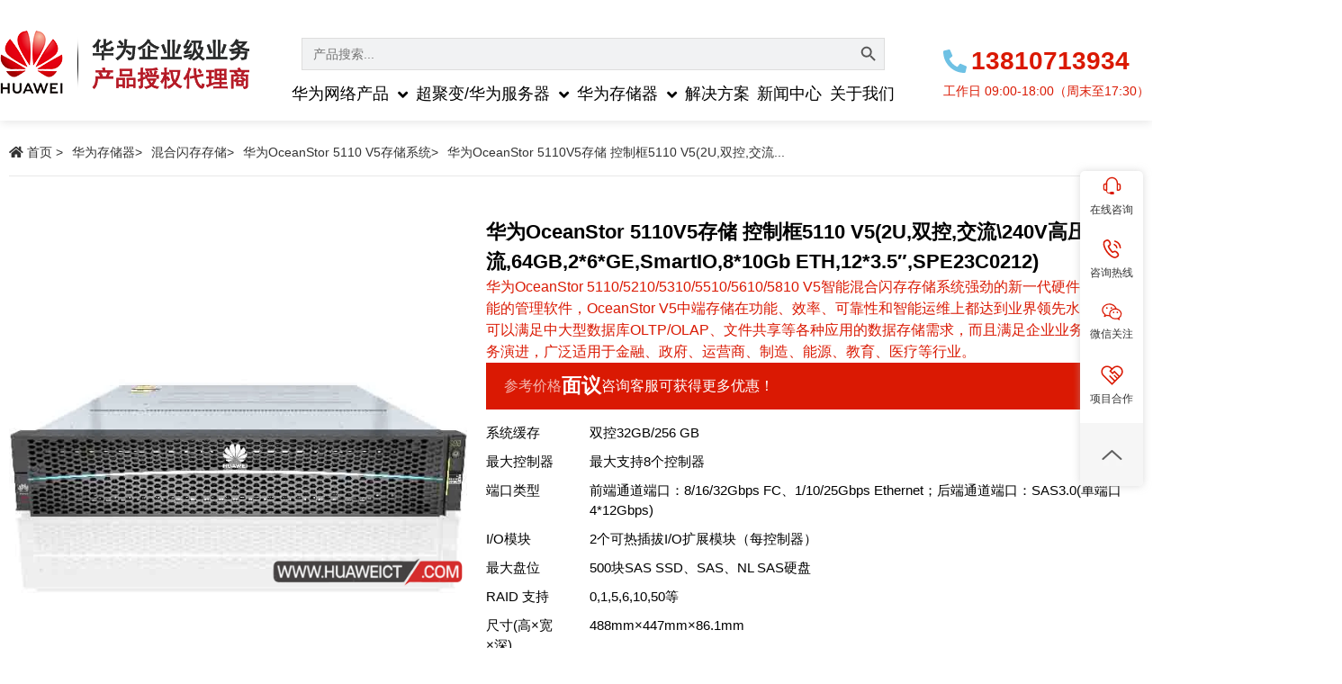

--- FILE ---
content_type: text/html; charset=UTF-8
request_url: http://www.huaweict.com/5110-v5-l-64g-10ge.html
body_size: 45386
content:
<!doctype html>
<html lang="zh-Hans">
<head>
	<meta charset="UTF-8">
	<meta name="viewport" content="width=device-width, initial-scale=1">
	<link rel="profile" href="https://gmpg.org/xfn/11">
	<meta name='robots' content='max-image-preview:large, index, follow' />
	<style>img:is([sizes="auto" i], [sizes^="auto," i]) { contain-intrinsic-size: 3000px 1500px }</style>
	<title>华为OceanStor 5110V5存储 控制框5110 V5(2U,双控,交流\240V高压直流,64GB,2*6*GE,SmartIO,8*10Gb ETH,12*3.5″,SPE23C0212) - 华为交换机金牌渠道代理商,超聚变服务器渠道代理商</title>
<meta name="keywords" content="华为5110V5,OceanStor 5110V5,华为存储,华为硬盘框,混合闪存存储,华为存储代理" />
<meta name="description" content="华为OceanStor 5110V5存储 控制框5110 V5(2U,双控,交流\240V高压直流,64GB,2*6*GE,SmartIO,8*10Gb ETH,12*3.5″,SPE23C0212)" />
<link rel='stylesheet' id='hello-elementor-theme-style-css' href='http://www.huaweict.com/wp-content/themes/hello-elementor/theme.min.css' media='all' />
<link rel='stylesheet' id='jet-menu-hello-css' href='http://www.huaweict.com/wp-content/plugins/jet-menu/integration/themes/hello-elementor/assets/css/style.css' media='all' />
<style id='classic-theme-styles-inline-css'>
/*! This file is auto-generated */
.wp-block-button__link{color:#fff;background-color:#32373c;border-radius:9999px;box-shadow:none;text-decoration:none;padding:calc(.667em + 2px) calc(1.333em + 2px);font-size:1.125em}.wp-block-file__button{background:#32373c;color:#fff;text-decoration:none}
</style>
<style id='global-styles-inline-css'>
:root{--wp--preset--aspect-ratio--square: 1;--wp--preset--aspect-ratio--4-3: 4/3;--wp--preset--aspect-ratio--3-4: 3/4;--wp--preset--aspect-ratio--3-2: 3/2;--wp--preset--aspect-ratio--2-3: 2/3;--wp--preset--aspect-ratio--16-9: 16/9;--wp--preset--aspect-ratio--9-16: 9/16;--wp--preset--color--black: #000000;--wp--preset--color--cyan-bluish-gray: #abb8c3;--wp--preset--color--white: #ffffff;--wp--preset--color--pale-pink: #f78da7;--wp--preset--color--vivid-red: #cf2e2e;--wp--preset--color--luminous-vivid-orange: #ff6900;--wp--preset--color--luminous-vivid-amber: #fcb900;--wp--preset--color--light-green-cyan: #7bdcb5;--wp--preset--color--vivid-green-cyan: #00d084;--wp--preset--color--pale-cyan-blue: #8ed1fc;--wp--preset--color--vivid-cyan-blue: #0693e3;--wp--preset--color--vivid-purple: #9b51e0;--wp--preset--gradient--vivid-cyan-blue-to-vivid-purple: linear-gradient(135deg,rgba(6,147,227,1) 0%,rgb(155,81,224) 100%);--wp--preset--gradient--light-green-cyan-to-vivid-green-cyan: linear-gradient(135deg,rgb(122,220,180) 0%,rgb(0,208,130) 100%);--wp--preset--gradient--luminous-vivid-amber-to-luminous-vivid-orange: linear-gradient(135deg,rgba(252,185,0,1) 0%,rgba(255,105,0,1) 100%);--wp--preset--gradient--luminous-vivid-orange-to-vivid-red: linear-gradient(135deg,rgba(255,105,0,1) 0%,rgb(207,46,46) 100%);--wp--preset--gradient--very-light-gray-to-cyan-bluish-gray: linear-gradient(135deg,rgb(238,238,238) 0%,rgb(169,184,195) 100%);--wp--preset--gradient--cool-to-warm-spectrum: linear-gradient(135deg,rgb(74,234,220) 0%,rgb(151,120,209) 20%,rgb(207,42,186) 40%,rgb(238,44,130) 60%,rgb(251,105,98) 80%,rgb(254,248,76) 100%);--wp--preset--gradient--blush-light-purple: linear-gradient(135deg,rgb(255,206,236) 0%,rgb(152,150,240) 100%);--wp--preset--gradient--blush-bordeaux: linear-gradient(135deg,rgb(254,205,165) 0%,rgb(254,45,45) 50%,rgb(107,0,62) 100%);--wp--preset--gradient--luminous-dusk: linear-gradient(135deg,rgb(255,203,112) 0%,rgb(199,81,192) 50%,rgb(65,88,208) 100%);--wp--preset--gradient--pale-ocean: linear-gradient(135deg,rgb(255,245,203) 0%,rgb(182,227,212) 50%,rgb(51,167,181) 100%);--wp--preset--gradient--electric-grass: linear-gradient(135deg,rgb(202,248,128) 0%,rgb(113,206,126) 100%);--wp--preset--gradient--midnight: linear-gradient(135deg,rgb(2,3,129) 0%,rgb(40,116,252) 100%);--wp--preset--font-size--small: 13px;--wp--preset--font-size--medium: 20px;--wp--preset--font-size--large: 36px;--wp--preset--font-size--x-large: 42px;--wp--preset--spacing--20: 0.44rem;--wp--preset--spacing--30: 0.67rem;--wp--preset--spacing--40: 1rem;--wp--preset--spacing--50: 1.5rem;--wp--preset--spacing--60: 2.25rem;--wp--preset--spacing--70: 3.38rem;--wp--preset--spacing--80: 5.06rem;--wp--preset--shadow--natural: 6px 6px 9px rgba(0, 0, 0, 0.2);--wp--preset--shadow--deep: 12px 12px 50px rgba(0, 0, 0, 0.4);--wp--preset--shadow--sharp: 6px 6px 0px rgba(0, 0, 0, 0.2);--wp--preset--shadow--outlined: 6px 6px 0px -3px rgba(255, 255, 255, 1), 6px 6px rgba(0, 0, 0, 1);--wp--preset--shadow--crisp: 6px 6px 0px rgba(0, 0, 0, 1);}:where(.is-layout-flex){gap: 0.5em;}:where(.is-layout-grid){gap: 0.5em;}body .is-layout-flex{display: flex;}.is-layout-flex{flex-wrap: wrap;align-items: center;}.is-layout-flex > :is(*, div){margin: 0;}body .is-layout-grid{display: grid;}.is-layout-grid > :is(*, div){margin: 0;}:where(.wp-block-columns.is-layout-flex){gap: 2em;}:where(.wp-block-columns.is-layout-grid){gap: 2em;}:where(.wp-block-post-template.is-layout-flex){gap: 1.25em;}:where(.wp-block-post-template.is-layout-grid){gap: 1.25em;}.has-black-color{color: var(--wp--preset--color--black) !important;}.has-cyan-bluish-gray-color{color: var(--wp--preset--color--cyan-bluish-gray) !important;}.has-white-color{color: var(--wp--preset--color--white) !important;}.has-pale-pink-color{color: var(--wp--preset--color--pale-pink) !important;}.has-vivid-red-color{color: var(--wp--preset--color--vivid-red) !important;}.has-luminous-vivid-orange-color{color: var(--wp--preset--color--luminous-vivid-orange) !important;}.has-luminous-vivid-amber-color{color: var(--wp--preset--color--luminous-vivid-amber) !important;}.has-light-green-cyan-color{color: var(--wp--preset--color--light-green-cyan) !important;}.has-vivid-green-cyan-color{color: var(--wp--preset--color--vivid-green-cyan) !important;}.has-pale-cyan-blue-color{color: var(--wp--preset--color--pale-cyan-blue) !important;}.has-vivid-cyan-blue-color{color: var(--wp--preset--color--vivid-cyan-blue) !important;}.has-vivid-purple-color{color: var(--wp--preset--color--vivid-purple) !important;}.has-black-background-color{background-color: var(--wp--preset--color--black) !important;}.has-cyan-bluish-gray-background-color{background-color: var(--wp--preset--color--cyan-bluish-gray) !important;}.has-white-background-color{background-color: var(--wp--preset--color--white) !important;}.has-pale-pink-background-color{background-color: var(--wp--preset--color--pale-pink) !important;}.has-vivid-red-background-color{background-color: var(--wp--preset--color--vivid-red) !important;}.has-luminous-vivid-orange-background-color{background-color: var(--wp--preset--color--luminous-vivid-orange) !important;}.has-luminous-vivid-amber-background-color{background-color: var(--wp--preset--color--luminous-vivid-amber) !important;}.has-light-green-cyan-background-color{background-color: var(--wp--preset--color--light-green-cyan) !important;}.has-vivid-green-cyan-background-color{background-color: var(--wp--preset--color--vivid-green-cyan) !important;}.has-pale-cyan-blue-background-color{background-color: var(--wp--preset--color--pale-cyan-blue) !important;}.has-vivid-cyan-blue-background-color{background-color: var(--wp--preset--color--vivid-cyan-blue) !important;}.has-vivid-purple-background-color{background-color: var(--wp--preset--color--vivid-purple) !important;}.has-black-border-color{border-color: var(--wp--preset--color--black) !important;}.has-cyan-bluish-gray-border-color{border-color: var(--wp--preset--color--cyan-bluish-gray) !important;}.has-white-border-color{border-color: var(--wp--preset--color--white) !important;}.has-pale-pink-border-color{border-color: var(--wp--preset--color--pale-pink) !important;}.has-vivid-red-border-color{border-color: var(--wp--preset--color--vivid-red) !important;}.has-luminous-vivid-orange-border-color{border-color: var(--wp--preset--color--luminous-vivid-orange) !important;}.has-luminous-vivid-amber-border-color{border-color: var(--wp--preset--color--luminous-vivid-amber) !important;}.has-light-green-cyan-border-color{border-color: var(--wp--preset--color--light-green-cyan) !important;}.has-vivid-green-cyan-border-color{border-color: var(--wp--preset--color--vivid-green-cyan) !important;}.has-pale-cyan-blue-border-color{border-color: var(--wp--preset--color--pale-cyan-blue) !important;}.has-vivid-cyan-blue-border-color{border-color: var(--wp--preset--color--vivid-cyan-blue) !important;}.has-vivid-purple-border-color{border-color: var(--wp--preset--color--vivid-purple) !important;}.has-vivid-cyan-blue-to-vivid-purple-gradient-background{background: var(--wp--preset--gradient--vivid-cyan-blue-to-vivid-purple) !important;}.has-light-green-cyan-to-vivid-green-cyan-gradient-background{background: var(--wp--preset--gradient--light-green-cyan-to-vivid-green-cyan) !important;}.has-luminous-vivid-amber-to-luminous-vivid-orange-gradient-background{background: var(--wp--preset--gradient--luminous-vivid-amber-to-luminous-vivid-orange) !important;}.has-luminous-vivid-orange-to-vivid-red-gradient-background{background: var(--wp--preset--gradient--luminous-vivid-orange-to-vivid-red) !important;}.has-very-light-gray-to-cyan-bluish-gray-gradient-background{background: var(--wp--preset--gradient--very-light-gray-to-cyan-bluish-gray) !important;}.has-cool-to-warm-spectrum-gradient-background{background: var(--wp--preset--gradient--cool-to-warm-spectrum) !important;}.has-blush-light-purple-gradient-background{background: var(--wp--preset--gradient--blush-light-purple) !important;}.has-blush-bordeaux-gradient-background{background: var(--wp--preset--gradient--blush-bordeaux) !important;}.has-luminous-dusk-gradient-background{background: var(--wp--preset--gradient--luminous-dusk) !important;}.has-pale-ocean-gradient-background{background: var(--wp--preset--gradient--pale-ocean) !important;}.has-electric-grass-gradient-background{background: var(--wp--preset--gradient--electric-grass) !important;}.has-midnight-gradient-background{background: var(--wp--preset--gradient--midnight) !important;}.has-small-font-size{font-size: var(--wp--preset--font-size--small) !important;}.has-medium-font-size{font-size: var(--wp--preset--font-size--medium) !important;}.has-large-font-size{font-size: var(--wp--preset--font-size--large) !important;}.has-x-large-font-size{font-size: var(--wp--preset--font-size--x-large) !important;}
:where(.wp-block-post-template.is-layout-flex){gap: 1.25em;}:where(.wp-block-post-template.is-layout-grid){gap: 1.25em;}
:where(.wp-block-columns.is-layout-flex){gap: 2em;}:where(.wp-block-columns.is-layout-grid){gap: 2em;}
:root :where(.wp-block-pullquote){font-size: 1.5em;line-height: 1.6;}
</style>
<link rel='stylesheet' id='ivory-search-styles-css' href='http://www.huaweict.com/wp-content/plugins/add-search-to-menu/public/css/ivory-search.min.css' media='all' />
<link rel='stylesheet' id='hello-elementor-css' href='http://www.huaweict.com/wp-content/themes/hello-elementor/style.min.css' media='all' />
<link rel='stylesheet' id='elementor-frontend-css' href='http://www.huaweict.com/wp-content/plugins/elementor/assets/css/frontend.min.css' media='all' />
<link rel='stylesheet' id='elementor-post-6-css' href='http://www.huaweict.com/wp-content/uploads/elementor/css/post-6.css' media='all' />
<link rel='stylesheet' id='font-awesome-all-css' href='http://www.huaweict.com/wp-content/plugins/jet-menu/assets/public/lib/font-awesome/css/all.min.css' media='all' />
<link rel='stylesheet' id='font-awesome-v4-shims-css' href='http://www.huaweict.com/wp-content/plugins/jet-menu/assets/public/lib/font-awesome/css/v4-shims.min.css' media='all' />
<link rel='stylesheet' id='jet-menu-public-styles-css' href='http://www.huaweict.com/wp-content/plugins/jet-menu/assets/public/css/public.css' media='all' />
<link rel='stylesheet' id='swiper-css' href='http://www.huaweict.com/wp-content/plugins/elementor/assets/lib/swiper/v8/css/swiper.min.css' media='all' />
<link rel='stylesheet' id='e-swiper-css' href='http://www.huaweict.com/wp-content/plugins/elementor/assets/css/conditionals/e-swiper.min.css' media='all' />
<link rel='stylesheet' id='elementor-pro-css' href='http://www.huaweict.com/wp-content/plugins/elementor-pro/assets/css/frontend.min.css' media='all' />
<link rel='stylesheet' id='elementor-post-14-css' href='http://www.huaweict.com/wp-content/uploads/elementor/css/post-14.css' media='all' />
<link rel='stylesheet' id='elementor-post-34-css' href='http://www.huaweict.com/wp-content/uploads/elementor/css/post-34.css' media='all' />
<link rel='stylesheet' id='elementor-post-565-css' href='http://www.huaweict.com/wp-content/uploads/elementor/css/post-565.css' media='all' />
<link rel='stylesheet' id='hello-elementor-child-style-css' href='http://www.huaweict.com/wp-content/themes/suopu/style.css' media='all' />
<link rel='stylesheet' id='ekit-widget-styles-css' href='http://www.huaweict.com/wp-content/plugins/elementskit-lite/widgets/init/assets/css/widget-styles.css' media='all' />
<link rel='stylesheet' id='ekit-widget-styles-pro-css' href='http://www.huaweict.com/wp-content/plugins/elementskit/widgets/init/assets/css/widget-styles-pro.css' media='all' />
<link rel='stylesheet' id='ekit-responsive-css' href='http://www.huaweict.com/wp-content/plugins/elementskit-lite/widgets/init/assets/css/responsive.css' media='all' />
<link rel='stylesheet' id='ecs-styles-css' href='http://www.huaweict.com/wp-content/plugins/ele-custom-skin/assets/css/ecs-style.css' media='all' />
<link rel='stylesheet' id='elementor-post-439-css' href='http://www.huaweict.com/wp-content/uploads/elementor/css/post-439.css' media='all' />
<link rel='stylesheet' id='elementor-post-491-css' href='http://www.huaweict.com/wp-content/uploads/elementor/css/post-491.css' media='all' />
<link rel='stylesheet' id='elementor-post-632-css' href='http://www.huaweict.com/wp-content/uploads/elementor/css/post-632.css' media='all' />
<link rel='stylesheet' id='elementor-post-673-css' href='http://www.huaweict.com/wp-content/uploads/elementor/css/post-673.css' media='all' />
<link rel='stylesheet' id='elementor-post-744-css' href='http://www.huaweict.com/wp-content/uploads/elementor/css/post-744.css' media='all' />
<link rel='stylesheet' id='elementor-post-762-css' href='http://www.huaweict.com/wp-content/uploads/elementor/css/post-762.css' media='all' />
<link rel='stylesheet' id='elementor-post-1120-css' href='http://www.huaweict.com/wp-content/uploads/elementor/css/post-1120.css' media='all' />
<script src="http://www.huaweict.com/wp-includes/js/jquery/jquery.min.js" id="jquery-core-js"></script>
<script src="http://www.huaweict.com/wp-includes/js/jquery/jquery-migrate.min.js" id="jquery-migrate-js"></script>
<script id="ecs_ajax_load-js-extra">
var ecs_ajax_params = {"ajaxurl":"http:\/\/www.huaweict.com\/wp-admin\/admin-ajax.php","posts":"{\"name\":\"huaweioceanstor5110v5cunchukongzhikuang5110v52ushuangkongjia-8\",\"post_type\":\"pro_storage\",\"pro_storage\":\"huaweioceanstor5110v5cunchukongzhikuang5110v52ushuangkongjia-8\",\"do_not_redirect\":1,\"error\":\"\",\"m\":\"\",\"p\":0,\"post_parent\":\"\",\"subpost\":\"\",\"subpost_id\":\"\",\"attachment\":\"\",\"attachment_id\":0,\"pagename\":\"huaweioceanstor5110v5cunchukongzhikuang5110v52ushuangkongjia-8\",\"page_id\":0,\"second\":\"\",\"minute\":\"\",\"hour\":\"\",\"day\":0,\"monthnum\":0,\"year\":0,\"w\":0,\"category_name\":\"\",\"tag\":\"\",\"cat\":\"\",\"tag_id\":\"\",\"author\":\"\",\"author_name\":\"\",\"feed\":\"\",\"tb\":\"\",\"paged\":0,\"meta_key\":\"\",\"meta_value\":\"\",\"preview\":\"\",\"s\":\"\",\"sentence\":\"\",\"title\":\"\",\"fields\":\"all\",\"menu_order\":\"\",\"embed\":\"\",\"category__in\":[],\"category__not_in\":[],\"category__and\":[],\"post__in\":[],\"post__not_in\":[],\"post_name__in\":[],\"tag__in\":[],\"tag__not_in\":[],\"tag__and\":[],\"tag_slug__in\":[],\"tag_slug__and\":[],\"post_parent__in\":[],\"post_parent__not_in\":[],\"author__in\":[],\"author__not_in\":[],\"search_columns\":[],\"ignore_sticky_posts\":false,\"suppress_filters\":false,\"cache_results\":true,\"update_post_term_cache\":true,\"update_menu_item_cache\":false,\"lazy_load_term_meta\":true,\"update_post_meta_cache\":true,\"posts_per_page\":12,\"nopaging\":false,\"comments_per_page\":\"50\",\"no_found_rows\":false,\"order\":\"DESC\"}"};
</script>
<script src="http://www.huaweict.com/wp-content/plugins/ele-custom-skin/assets/js/ecs_ajax_pagination.js" id="ecs_ajax_load-js"></script>
<script src="http://www.huaweict.com/wp-content/plugins/ele-custom-skin/assets/js/ecs.js" id="ecs-script-js"></script>
<link rel="canonical" href="http://www.huaweict.com/5110-v5-l-64g-10ge.html" />
<link rel='shortlink' href='http://www.huaweict.com/?p=3811' />
<meta name="description" content="华为OceanStor 5110/5210/5310/5510/5610/5810 V5智能混合闪存存储系统强劲的新一代硬件平台和智能的管理软件，OceanStor V5中端存储在功能、效率、可靠性和智能运维上都达到业界领先水平，不仅可以满足中大型数据库OLTP/OLAP、文件共享等各种应用的数据存储需求，而且满足企业业务上云的业务演进，广泛适用于金融、政府、运营商、制造、能源、教育、医疗等行业。">
<meta name="generator" content="Elementor 3.25.3; features: e_font_icon_svg, additional_custom_breakpoints, e_optimized_control_loading; settings: css_print_method-external, google_font-disabled, font_display-swap">
			<style>
				.e-con.e-parent:nth-of-type(n+4):not(.e-lazyloaded):not(.e-no-lazyload),
				.e-con.e-parent:nth-of-type(n+4):not(.e-lazyloaded):not(.e-no-lazyload) * {
					background-image: none !important;
				}
				@media screen and (max-height: 1024px) {
					.e-con.e-parent:nth-of-type(n+3):not(.e-lazyloaded):not(.e-no-lazyload),
					.e-con.e-parent:nth-of-type(n+3):not(.e-lazyloaded):not(.e-no-lazyload) * {
						background-image: none !important;
					}
				}
				@media screen and (max-height: 640px) {
					.e-con.e-parent:nth-of-type(n+2):not(.e-lazyloaded):not(.e-no-lazyload),
					.e-con.e-parent:nth-of-type(n+2):not(.e-lazyloaded):not(.e-no-lazyload) * {
						background-image: none !important;
					}
				}
			</style>
			<link rel="icon" href="http://www.huaweict.com/wp-content/uploads/2023/11/ac12faa35449189c2c58d5ba87d90922.webp" sizes="32x32" />
<link rel="icon" href="http://www.huaweict.com/wp-content/uploads/2023/11/ac12faa35449189c2c58d5ba87d90922.webp" sizes="192x192" />
<link rel="apple-touch-icon" href="http://www.huaweict.com/wp-content/uploads/2023/11/ac12faa35449189c2c58d5ba87d90922.webp" />
<meta name="msapplication-TileImage" content="http://www.huaweict.com/wp-content/uploads/2023/11/ac12faa35449189c2c58d5ba87d90922.webp" />
		<style id="wp-custom-css">
			.btn-kf .elementor-button{ width:150px;}
.loop-post-item .elementor-widget-image a {display: block;}
.jet-sub-mega-menu {left: -598px!important;}		</style>
					<style type="text/css">
					.is-form-id-1154 .is-search-submit:focus,
			.is-form-id-1154 .is-search-submit:hover,
			.is-form-id-1154 .is-search-submit,
            .is-form-id-1154 .is-search-icon {
			            background-color: #f1f2f3 !important;            border-color: #dddddd !important;			}
            			.is-form-style-1.is-form-id-1154 .is-search-input:focus,
			.is-form-style-1.is-form-id-1154 .is-search-input:hover,
			.is-form-style-1.is-form-id-1154 .is-search-input,
			.is-form-style-2.is-form-id-1154 .is-search-input:focus,
			.is-form-style-2.is-form-id-1154 .is-search-input:hover,
			.is-form-style-2.is-form-id-1154 .is-search-input,
			.is-form-style-3.is-form-id-1154 .is-search-input:focus,
			.is-form-style-3.is-form-id-1154 .is-search-input:hover,
			.is-form-style-3.is-form-id-1154 .is-search-input,
			.is-form-id-1154 .is-search-input:focus,
			.is-form-id-1154 .is-search-input:hover,
			.is-form-id-1154 .is-search-input {
                                                                border-color: #dddddd !important;                                background-color: #f1f2f3 !important;			}
                        			</style>
		<noscript><style id="rocket-lazyload-nojs-css">.rll-youtube-player, [data-lazy-src]{display:none !important;}</style></noscript></head>
<body class="wp-singular pro_storage-template-default single single-pro_storage postid-3811 wp-custom-logo wp-theme-hello-elementor wp-child-theme-suopu hello-elementor jet-desktop-menu-active elementor-default elementor-kit-6 elementor-page-565">


<a class="skip-link screen-reader-text" href="#content">跳到内容</a>

		<div data-elementor-type="header" data-elementor-id="14" class="elementor elementor-14 elementor-location-header" data-elementor-post-type="elementor_library">
					<div class="elementor-section-wrap">
						<div class="elementor-element elementor-element-b3a7f2b header-section elementor-hidden-mobile e-flex e-con-boxed e-con e-parent" data-id="b3a7f2b" data-element_type="container">
					<div class="e-con-inner">
		<div class="elementor-element elementor-element-d81d517 e-con-full logo e-flex e-con e-child" data-id="d81d517" data-element_type="container">
				<div class="elementor-element elementor-element-50b1c59 elementor-widget elementor-widget-theme-site-logo elementor-widget-image" data-id="50b1c59" data-element_type="widget" data-widget_type="theme-site-logo.default">
				<div class="elementor-widget-container">
								<div class="elementor-image">
								<a href="http://www.huaweict.com">
			<img width="277" height="89" src="data:image/svg+xml,%3Csvg%20xmlns='http://www.w3.org/2000/svg'%20viewBox='0%200%20277%2089'%3E%3C/svg%3E" class="attachment-full size-full wp-image-1365" alt="" data-lazy-src="http://www.huaweict.com/wp-content/uploads/2023/11/e9740a4b4c3075e5e406d174b212a900.png" /><noscript><img width="277" height="89" src="http://www.huaweict.com/wp-content/uploads/2023/11/e9740a4b4c3075e5e406d174b212a900.png" class="attachment-full size-full wp-image-1365" alt="" /></noscript>				</a>
										</div>
						</div>
				</div>
				</div>
		<div class="elementor-element elementor-element-e8b3ab0 e-con-full head-mid e-flex e-con e-child" data-id="e8b3ab0" data-element_type="container">
				<div class="elementor-element elementor-element-43cfb5f elementor-widget elementor-widget-shortcode" data-id="43cfb5f" data-element_type="widget" data-widget_type="shortcode.default">
				<div class="elementor-widget-container">
					<div class="elementor-shortcode"><form  class="is-search-form is-form-style is-form-style-3 is-form-id-1154 " action="http://www.huaweict.com/" method="get" role="search" ><label for="is-search-input-1154"><span class="is-screen-reader-text">Search for:</span><input  type="search" id="is-search-input-1154" name="s" value="" class="is-search-input" placeholder="产品搜索..." autocomplete=off /></label><button type="submit" class="is-search-submit"><span class="is-screen-reader-text">搜索按钮</span><span class="is-search-icon"><svg focusable="false" aria-label="搜索" xmlns="http://www.w3.org/2000/svg" viewBox="0 0 24 24" width="24px"><path d="M15.5 14h-.79l-.28-.27C15.41 12.59 16 11.11 16 9.5 16 5.91 13.09 3 9.5 3S3 5.91 3 9.5 5.91 16 9.5 16c1.61 0 3.09-.59 4.23-1.57l.27.28v.79l5 4.99L20.49 19l-4.99-5zm-6 0C7.01 14 5 11.99 5 9.5S7.01 5 9.5 5 14 7.01 14 9.5 11.99 14 9.5 14z"></path></svg></span></button><input type="hidden" name="id" value="1154" /></form></div>
				</div>
				</div>
				<div class="elementor-element elementor-element-d361e75 elementor-widget elementor-widget-jet-mega-menu" data-id="d361e75" data-element_type="widget" data-widget_type="jet-mega-menu.default">
				<div class="elementor-widget-container">
			<div class="menu-mainmenu-container"><div class="jet-menu-container"><div class="jet-menu-inner"><ul class="jet-menu jet-menu--animation-type-fade"><li id="jet-menu-item-1042" class="jet-menu-item jet-menu-item-type-taxonomy jet-menu-item-object-pro_network_cat jet-no-roll-up jet-mega-menu-item jet-regular-item jet-menu-item-has-children jet-menu-item-1042"><a href="http://www.huaweict.com/huawei-switch" class="top-level-link"><div class="jet-menu-item-wrapper"><div class="jet-menu-title">华为网络产品</div><i class="jet-dropdown-arrow fa fa-angle-down"></i></div></a><div class="jet-sub-mega-menu" data-template-id="1043">		<div data-elementor-type="wp-post" data-elementor-id="1043" class="elementor elementor-1043" data-elementor-post-type="jet-menu">
				<div class="elementor-element elementor-element-8d97b32 menu-drop-section e-flex e-con-boxed e-con e-parent" data-id="8d97b32" data-element_type="container">
					<div class="e-con-inner">
				<div class="elementor-element elementor-element-e5feabc elementor-position-top elementor-widget elementor-widget-image-box" data-id="e5feabc" data-element_type="widget" data-widget_type="image-box.default">
				<div class="elementor-widget-container">
			<div class="elementor-image-box-wrapper"><figure class="elementor-image-box-img"><a href="/huawei-switch" tabindex="-1"><img width="170" height="85" src="data:image/svg+xml,%3Csvg%20xmlns='http://www.w3.org/2000/svg'%20viewBox='0%200%20170%2085'%3E%3C/svg%3E" class="attachment-full size-full wp-image-1430" alt="" data-lazy-src="http://www.huaweict.com/wp-content/uploads/2023/11/34dfa794d75fe3e792546164c9103db6.png" /><noscript><img width="170" height="85" src="http://www.huaweict.com/wp-content/uploads/2023/11/34dfa794d75fe3e792546164c9103db6.png" class="attachment-full size-full wp-image-1430" alt="" /></noscript></a></figure><div class="elementor-image-box-content"><h3 class="elementor-image-box-title"><a href="/huawei-switch">华为交换机</a></h3></div></div>		</div>
				</div>
				<div class="elementor-element elementor-element-7acb078 elementor-position-top elementor-widget elementor-widget-image-box" data-id="7acb078" data-element_type="widget" data-widget_type="image-box.default">
				<div class="elementor-widget-container">
			<div class="elementor-image-box-wrapper"><figure class="elementor-image-box-img"><a href="/huawei-routers" tabindex="-1"><img width="170" height="85" src="data:image/svg+xml,%3Csvg%20xmlns='http://www.w3.org/2000/svg'%20viewBox='0%200%20170%2085'%3E%3C/svg%3E" class="attachment-full size-full wp-image-1431" alt="" data-lazy-src="http://www.huaweict.com/wp-content/uploads/2023/11/24e2a613fba24e412d316e44928051a9.png" /><noscript><img width="170" height="85" src="http://www.huaweict.com/wp-content/uploads/2023/11/24e2a613fba24e412d316e44928051a9.png" class="attachment-full size-full wp-image-1431" alt="" /></noscript></a></figure><div class="elementor-image-box-content"><h3 class="elementor-image-box-title"><a href="/huawei-routers">华为路由器</a></h3></div></div>		</div>
				</div>
				<div class="elementor-element elementor-element-10d3dab elementor-position-top elementor-widget elementor-widget-image-box" data-id="10d3dab" data-element_type="widget" data-widget_type="image-box.default">
				<div class="elementor-widget-container">
			<div class="elementor-image-box-wrapper"><figure class="elementor-image-box-img"><a href="/huawei-firewall" tabindex="-1"><img loading="lazy" width="170" height="85" src="data:image/svg+xml,%3Csvg%20xmlns='http://www.w3.org/2000/svg'%20viewBox='0%200%20170%2085'%3E%3C/svg%3E" class="attachment-full size-full wp-image-1432" alt="" data-lazy-src="http://www.huaweict.com/wp-content/uploads/2023/11/cd2dac71ad4284cbbcaa567440d7b0a9.png" /><noscript><img loading="lazy" width="170" height="85" src="http://www.huaweict.com/wp-content/uploads/2023/11/cd2dac71ad4284cbbcaa567440d7b0a9.png" class="attachment-full size-full wp-image-1432" alt="" /></noscript></a></figure><div class="elementor-image-box-content"><h3 class="elementor-image-box-title"><a href="/huawei-firewall">华为防火墙</a></h3></div></div>		</div>
				</div>
				<div class="elementor-element elementor-element-a0689d6 elementor-position-top elementor-widget elementor-widget-image-box" data-id="a0689d6" data-element_type="widget" data-widget_type="image-box.default">
				<div class="elementor-widget-container">
			<div class="elementor-image-box-wrapper"><figure class="elementor-image-box-img"><a href="/huawei-wlan" tabindex="-1"><img loading="lazy" width="170" height="85" src="data:image/svg+xml,%3Csvg%20xmlns='http://www.w3.org/2000/svg'%20viewBox='0%200%20170%2085'%3E%3C/svg%3E" class="attachment-full size-full wp-image-1433" alt="" data-lazy-src="http://www.huaweict.com/wp-content/uploads/2023/11/0d55f92bbb4804fedba783a96d71e68e.png" /><noscript><img loading="lazy" width="170" height="85" src="http://www.huaweict.com/wp-content/uploads/2023/11/0d55f92bbb4804fedba783a96d71e68e.png" class="attachment-full size-full wp-image-1433" alt="" /></noscript></a></figure><div class="elementor-image-box-content"><h3 class="elementor-image-box-title"><a href="/huawei-wlan">华为无线设备</a></h3></div></div>		</div>
				</div>
				<div class="elementor-element elementor-element-eba7c30 elementor-position-top elementor-widget elementor-widget-image-box" data-id="eba7c30" data-element_type="widget" data-widget_type="image-box.default">
				<div class="elementor-widget-container">
			<div class="elementor-image-box-wrapper"><figure class="elementor-image-box-img"><a href="/futurematrix" tabindex="-1"><img loading="lazy" width="170" height="85" src="data:image/svg+xml,%3Csvg%20xmlns='http://www.w3.org/2000/svg'%20viewBox='0%200%20170%2085'%3E%3C/svg%3E" class="attachment-full size-full wp-image-1434" alt="" data-lazy-src="http://www.huaweict.com/wp-content/uploads/2023/11/ba199d4cfdd19b3fa1d64950fd50e7ba.png" /><noscript><img loading="lazy" width="170" height="85" src="http://www.huaweict.com/wp-content/uploads/2023/11/ba199d4cfdd19b3fa1d64950fd50e7ba.png" class="attachment-full size-full wp-image-1434" alt="" /></noscript></a></figure><div class="elementor-image-box-content"><h3 class="elementor-image-box-title"><a href="/futurematrix">华为数通智选交换机</a></h3></div></div>		</div>
				</div>
				<div class="elementor-element elementor-element-b6b82ca elementor-position-top elementor-widget elementor-widget-image-box" data-id="b6b82ca" data-element_type="widget" data-widget_type="image-box.default">
				<div class="elementor-widget-container">
			<div class="elementor-image-box-wrapper"><figure class="elementor-image-box-img"><a href="/huawei-cloudlink" tabindex="-1"><img loading="lazy" width="170" height="85" src="data:image/svg+xml,%3Csvg%20xmlns='http://www.w3.org/2000/svg'%20viewBox='0%200%20170%2085'%3E%3C/svg%3E" class="attachment-full size-full wp-image-3885" alt="" data-lazy-src="http://www.huaweict.com/wp-content/uploads/2023/11/cloudlink.png" /><noscript><img loading="lazy" width="170" height="85" src="http://www.huaweict.com/wp-content/uploads/2023/11/cloudlink.png" class="attachment-full size-full wp-image-3885" alt="" /></noscript></a></figure><div class="elementor-image-box-content"><h2 class="elementor-image-box-title"><a href="/huawei-cloudlink">华为视频会议</a></h2></div></div>		</div>
				</div>
					</div>
				</div>
				</div>
		</div></li>
<li id="jet-menu-item-1032" class="jet-menu-item jet-menu-item-type-taxonomy jet-menu-item-object-pro_server_cat jet-no-roll-up jet-mega-menu-item jet-regular-item jet-menu-item-has-children jet-menu-item-1032"><a href="http://www.huaweict.com/rack-server" class="top-level-link"><div class="jet-menu-item-wrapper"><div class="jet-menu-title">超聚变/华为服务器</div><i class="jet-dropdown-arrow fa fa-angle-down"></i></div></a><div class="jet-sub-mega-menu" data-template-id="1033">		<div data-elementor-type="wp-post" data-elementor-id="1033" class="elementor elementor-1033" data-elementor-post-type="jet-menu">
				<div class="elementor-element elementor-element-540f13e menu-drop-section e-flex e-con-boxed e-con e-parent" data-id="540f13e" data-element_type="container" data-settings="{&quot;background_background&quot;:&quot;classic&quot;}">
					<div class="e-con-inner">
				<div class="elementor-element elementor-element-063dddb elementor-position-top elementor-widget elementor-widget-image-box" data-id="063dddb" data-element_type="widget" data-widget_type="image-box.default">
				<div class="elementor-widget-container">
			<div class="elementor-image-box-wrapper"><figure class="elementor-image-box-img"><a href="/rack-server" tabindex="-1"><img loading="lazy" width="385" height="212" src="data:image/svg+xml,%3Csvg%20xmlns='http://www.w3.org/2000/svg'%20viewBox='0%200%20385%20212'%3E%3C/svg%3E" class="attachment-full size-full wp-image-1402" alt="" data-lazy-src="http://www.huaweict.com/wp-content/uploads/2023/11/322b04fb23a8430402467bd01b583247.png" /><noscript><img loading="lazy" width="385" height="212" src="http://www.huaweict.com/wp-content/uploads/2023/11/322b04fb23a8430402467bd01b583247.png" class="attachment-full size-full wp-image-1402" alt="" /></noscript></a></figure><div class="elementor-image-box-content"><h3 class="elementor-image-box-title"><a href="/rack-server">机架式服务器</a></h3></div></div>		</div>
				</div>
				<div class="elementor-element elementor-element-25eba8a elementor-position-top elementor-widget elementor-widget-image-box" data-id="25eba8a" data-element_type="widget" data-widget_type="image-box.default">
				<div class="elementor-widget-container">
			<div class="elementor-image-box-wrapper"><figure class="elementor-image-box-img"><a href="/gpu-server" tabindex="-1"><img loading="lazy" width="170" height="85" src="data:image/svg+xml,%3Csvg%20xmlns='http://www.w3.org/2000/svg'%20viewBox='0%200%20170%2085'%3E%3C/svg%3E" class="attachment-full size-full wp-image-1443" alt="" data-lazy-src="http://www.huaweict.com/wp-content/uploads/2023/11/16e3c5287f74dd1c22477eb61c6f8b02.png" /><noscript><img loading="lazy" width="170" height="85" src="http://www.huaweict.com/wp-content/uploads/2023/11/16e3c5287f74dd1c22477eb61c6f8b02.png" class="attachment-full size-full wp-image-1443" alt="" /></noscript></a></figure><div class="elementor-image-box-content"><h3 class="elementor-image-box-title"><a href="/gpu-server">GPU服务器</a></h3></div></div>		</div>
				</div>
				<div class="elementor-element elementor-element-70638c4 elementor-position-top elementor-widget elementor-widget-image-box" data-id="70638c4" data-element_type="widget" data-widget_type="image-box.default">
				<div class="elementor-widget-container">
			<div class="elementor-image-box-wrapper"><figure class="elementor-image-box-img"><a href="/high-density-server" tabindex="-1"><img loading="lazy" width="385" height="212" src="data:image/svg+xml,%3Csvg%20xmlns='http://www.w3.org/2000/svg'%20viewBox='0%200%20385%20212'%3E%3C/svg%3E" class="attachment-full size-full wp-image-1400" alt="" data-lazy-src="http://www.huaweict.com/wp-content/uploads/2023/11/e5db0a322aac6612f99579f5314d40fb.png" /><noscript><img loading="lazy" width="385" height="212" src="http://www.huaweict.com/wp-content/uploads/2023/11/e5db0a322aac6612f99579f5314d40fb.png" class="attachment-full size-full wp-image-1400" alt="" /></noscript></a></figure><div class="elementor-image-box-content"><h3 class="elementor-image-box-title"><a href="/high-density-server">高密服务器</a></h3></div></div>		</div>
				</div>
				<div class="elementor-element elementor-element-391e47e elementor-position-top elementor-widget elementor-widget-image-box" data-id="391e47e" data-element_type="widget" data-widget_type="image-box.default">
				<div class="elementor-widget-container">
			<div class="elementor-image-box-wrapper"><figure class="elementor-image-box-img"><a href="/podserver" tabindex="-1"><img loading="lazy" width="385" height="212" src="data:image/svg+xml,%3Csvg%20xmlns='http://www.w3.org/2000/svg'%20viewBox='0%200%20385%20212'%3E%3C/svg%3E" class="attachment-full size-full wp-image-1406" alt="" data-lazy-src="http://www.huaweict.com/wp-content/uploads/2023/11/f3b994c4eb542aafb6a898a05f86710d.png" /><noscript><img loading="lazy" width="385" height="212" src="http://www.huaweict.com/wp-content/uploads/2023/11/f3b994c4eb542aafb6a898a05f86710d.png" class="attachment-full size-full wp-image-1406" alt="" /></noscript></a></figure><div class="elementor-image-box-content"><h3 class="elementor-image-box-title"><a href="/podserver">整机柜服务器</a></h3></div></div>		</div>
				</div>
				<div class="elementor-element elementor-element-ad42d9f elementor-widget elementor-widget-heading" data-id="ad42d9f" data-element_type="widget" data-widget_type="heading.default">
				<div class="elementor-widget-container">
			<h3 class="elementor-heading-title elementor-size-default"><a href="/rack-server">查看产品及报价&gt;&gt;</a></h3>		</div>
				</div>
					</div>
				</div>
				</div>
		</div></li>
<li id="jet-menu-item-1037" class="jet-menu-item jet-menu-item-type-taxonomy jet-menu-item-object-pro_storage_cat jet-no-roll-up jet-mega-menu-item jet-regular-item jet-menu-item-has-children jet-menu-item-1037"><a href="http://www.huaweict.com/all-flash-storage" class="top-level-link"><div class="jet-menu-item-wrapper"><div class="jet-menu-title">华为存储器</div><i class="jet-dropdown-arrow fa fa-angle-down"></i></div></a><div class="jet-sub-mega-menu" data-template-id="1039">		<div data-elementor-type="wp-post" data-elementor-id="1039" class="elementor elementor-1039" data-elementor-post-type="jet-menu">
				<div class="elementor-element elementor-element-7a055a7 menu-drop-section e-flex e-con-boxed e-con e-parent" data-id="7a055a7" data-element_type="container">
					<div class="e-con-inner">
				<div class="elementor-element elementor-element-3856315 elementor-position-top elementor-widget elementor-widget-image-box" data-id="3856315" data-element_type="widget" data-widget_type="image-box.default">
				<div class="elementor-widget-container">
			<div class="elementor-image-box-wrapper"><figure class="elementor-image-box-img"><a href="/hybrid-flash-storage" tabindex="-1"><img loading="lazy" width="170" height="85" src="data:image/svg+xml,%3Csvg%20xmlns='http://www.w3.org/2000/svg'%20viewBox='0%200%20170%2085'%3E%3C/svg%3E" class="attachment-full size-full wp-image-1440" alt="" data-lazy-src="http://www.huaweict.com/wp-content/uploads/2023/11/105315ee524a5e3d1cf2e17757611be1.png" /><noscript><img loading="lazy" width="170" height="85" src="http://www.huaweict.com/wp-content/uploads/2023/11/105315ee524a5e3d1cf2e17757611be1.png" class="attachment-full size-full wp-image-1440" alt="" /></noscript></a></figure><div class="elementor-image-box-content"><h3 class="elementor-image-box-title"><a href="/hybrid-flash-storage">混合闪存存储</a></h3></div></div>		</div>
				</div>
				<div class="elementor-element elementor-element-2e0d0ff elementor-position-top elementor-widget elementor-widget-image-box" data-id="2e0d0ff" data-element_type="widget" data-widget_type="image-box.default">
				<div class="elementor-widget-container">
			<div class="elementor-image-box-wrapper"><figure class="elementor-image-box-img"><a href="/scale-out-storage" tabindex="-1"><img loading="lazy" width="170" height="85" src="data:image/svg+xml,%3Csvg%20xmlns='http://www.w3.org/2000/svg'%20viewBox='0%200%20170%2085'%3E%3C/svg%3E" class="attachment-full size-full wp-image-1438" alt="" data-lazy-src="http://www.huaweict.com/wp-content/uploads/2023/11/592ef51c440a77153ea0a9390f0cdc1f.png" /><noscript><img loading="lazy" width="170" height="85" src="http://www.huaweict.com/wp-content/uploads/2023/11/592ef51c440a77153ea0a9390f0cdc1f.png" class="attachment-full size-full wp-image-1438" alt="" /></noscript></a></figure><div class="elementor-image-box-content"><h3 class="elementor-image-box-title"><a href="/scale-out-storage">分布式存储</a></h3></div></div>		</div>
				</div>
				<div class="elementor-element elementor-element-ee38ac0 elementor-position-top elementor-widget elementor-widget-image-box" data-id="ee38ac0" data-element_type="widget" data-widget_type="image-box.default">
				<div class="elementor-widget-container">
			<div class="elementor-image-box-wrapper"><figure class="elementor-image-box-img"><a href="/all-flash-storage" tabindex="-1"><img loading="lazy" width="170" height="85" src="data:image/svg+xml,%3Csvg%20xmlns='http://www.w3.org/2000/svg'%20viewBox='0%200%20170%2085'%3E%3C/svg%3E" class="attachment-full size-full wp-image-1441" alt="" data-lazy-src="http://www.huaweict.com/wp-content/uploads/2023/11/a42c548b62fa6034636ab81eceb00741.png" /><noscript><img loading="lazy" width="170" height="85" src="http://www.huaweict.com/wp-content/uploads/2023/11/a42c548b62fa6034636ab81eceb00741.png" class="attachment-full size-full wp-image-1441" alt="" /></noscript></a></figure><div class="elementor-image-box-content"><h3 class="elementor-image-box-title"><a href="/all-flash-storage">全闪存存储</a></h3></div></div>		</div>
				</div>
				<div class="elementor-element elementor-element-a097836 elementor-position-top elementor-widget elementor-widget-image-box" data-id="a097836" data-element_type="widget" data-widget_type="image-box.default">
				<div class="elementor-widget-container">
			<div class="elementor-image-box-wrapper"><figure class="elementor-image-box-img"><a href="/computational-storage" tabindex="-1"><img loading="lazy" width="170" height="85" src="data:image/svg+xml,%3Csvg%20xmlns='http://www.w3.org/2000/svg'%20viewBox='0%200%20170%2085'%3E%3C/svg%3E" class="attachment-full size-full wp-image-1442" alt="" data-lazy-src="http://www.huaweict.com/wp-content/uploads/2023/11/506c98f87489c51e5ab21f24d9dc215f.png" /><noscript><img loading="lazy" width="170" height="85" src="http://www.huaweict.com/wp-content/uploads/2023/11/506c98f87489c51e5ab21f24d9dc215f.png" class="attachment-full size-full wp-image-1442" alt="" /></noscript></a></figure><div class="elementor-image-box-content"><h3 class="elementor-image-box-title"><a href="/computational-storage">计算型存储</a></h3></div></div>		</div>
				</div>
				<div class="elementor-element elementor-element-fc8b8ae elementor-widget elementor-widget-heading" data-id="fc8b8ae" data-element_type="widget" data-widget_type="heading.default">
				<div class="elementor-widget-container">
			<h3 class="elementor-heading-title elementor-size-default"><a href="/hybrid-flash-storage">查看产品及报价&gt;&gt;</a></h3>		</div>
				</div>
					</div>
				</div>
				</div>
		</div></li>
<li id="jet-menu-item-525" class="jet-menu-item jet-menu-item-type-post_type jet-menu-item-object-page jet-no-roll-up jet-simple-menu-item jet-regular-item jet-menu-item-525"><a href="http://www.huaweict.com/solution.html" class="top-level-link"><div class="jet-menu-item-wrapper"><div class="jet-menu-title">解决方案</div></div></a></li>
<li id="jet-menu-item-526" class="jet-menu-item jet-menu-item-type-post_type jet-menu-item-object-page jet-no-roll-up jet-simple-menu-item jet-regular-item jet-menu-item-526"><a href="http://www.huaweict.com/news.html" class="top-level-link"><div class="jet-menu-item-wrapper"><div class="jet-menu-title">新闻中心</div></div></a></li>
<li id="jet-menu-item-382" class="jet-menu-item jet-menu-item-type-post_type jet-menu-item-object-page jet-no-roll-up jet-simple-menu-item jet-regular-item jet-menu-item-382"><a href="http://www.huaweict.com/about-us" class="top-level-link"><div class="jet-menu-item-wrapper"><div class="jet-menu-title">关于我们</div></div></a></li>
</ul></div></div></div>		</div>
				</div>
				</div>
		<div class="elementor-element elementor-element-20c62a2 e-con-full head-right e-flex e-con e-child" data-id="20c62a2" data-element_type="container">
				<div class="elementor-element elementor-element-9338924 elementor-position-left elementor-vertical-align-middle elementor-view-default elementor-mobile-position-top elementor-widget elementor-widget-icon-box" data-id="9338924" data-element_type="widget" data-widget_type="icon-box.default">
				<div class="elementor-widget-container">
					<div class="elementor-icon-box-wrapper">

						<div class="elementor-icon-box-icon">
				<span  class="elementor-icon elementor-animation-">
				<svg aria-hidden="true" class="e-font-icon-svg e-fas-phone-alt" viewBox="0 0 512 512" xmlns="http://www.w3.org/2000/svg"><path d="M497.39 361.8l-112-48a24 24 0 0 0-28 6.9l-49.6 60.6A370.66 370.66 0 0 1 130.6 204.11l60.6-49.6a23.94 23.94 0 0 0 6.9-28l-48-112A24.16 24.16 0 0 0 122.6.61l-104 24A24 24 0 0 0 0 48c0 256.5 207.9 464 464 464a24 24 0 0 0 23.4-18.6l24-104a24.29 24.29 0 0 0-14.01-27.6z"></path></svg>				</span>
			</div>
			
						<div class="elementor-icon-box-content">

									<h3 class="elementor-icon-box-title">
						<span  >
							13810713934						</span>
					</h3>
				
				
			</div>
			
		</div>
				</div>
				</div>
				<div class="elementor-element elementor-element-9bb4717 elementor-widget elementor-widget-heading" data-id="9bb4717" data-element_type="widget" data-widget_type="heading.default">
				<div class="elementor-widget-container">
			<div class="elementor-heading-title elementor-size-default">工作日 09:00-18:00（周末至17:30）</div>		</div>
				</div>
				</div>
					</div>
				</div>
		<div class="elementor-element elementor-element-b49ff75 header-section elementor-hidden-desktop elementor-hidden-tablet e-flex e-con-boxed e-con e-parent" data-id="b49ff75" data-element_type="container">
					<div class="e-con-inner">
		<div class="elementor-element elementor-element-3bf8823 e-con-full logo e-flex e-con e-child" data-id="3bf8823" data-element_type="container">
				<div class="elementor-element elementor-element-59b23da elementor-widget elementor-widget-theme-site-logo elementor-widget-image" data-id="59b23da" data-element_type="widget" data-widget_type="theme-site-logo.default">
				<div class="elementor-widget-container">
								<div class="elementor-image">
								<a href="http://www.huaweict.com">
			<img width="277" height="89" src="data:image/svg+xml,%3Csvg%20xmlns='http://www.w3.org/2000/svg'%20viewBox='0%200%20277%2089'%3E%3C/svg%3E" class="attachment-full size-full wp-image-1365" alt="" data-lazy-src="http://www.huaweict.com/wp-content/uploads/2023/11/e9740a4b4c3075e5e406d174b212a900.png" /><noscript><img width="277" height="89" src="http://www.huaweict.com/wp-content/uploads/2023/11/e9740a4b4c3075e5e406d174b212a900.png" class="attachment-full size-full wp-image-1365" alt="" /></noscript>				</a>
										</div>
						</div>
				</div>
				</div>
		<div class="elementor-element elementor-element-b91095b e-con-full head-mid e-flex e-con e-child" data-id="b91095b" data-element_type="container">
				<div class="elementor-element elementor-element-1c3d7e8 elementor-nav-menu--dropdown-tablet elementor-nav-menu__text-align-aside elementor-nav-menu--toggle elementor-nav-menu--burger elementor-widget elementor-widget-nav-menu" data-id="1c3d7e8" data-element_type="widget" data-settings="{&quot;layout&quot;:&quot;horizontal&quot;,&quot;submenu_icon&quot;:{&quot;value&quot;:&quot;&lt;svg class=\&quot;e-font-icon-svg e-fas-caret-down\&quot; viewBox=\&quot;0 0 320 512\&quot; xmlns=\&quot;http:\/\/www.w3.org\/2000\/svg\&quot;&gt;&lt;path d=\&quot;M31.3 192h257.3c17.8 0 26.7 21.5 14.1 34.1L174.1 354.8c-7.8 7.8-20.5 7.8-28.3 0L17.2 226.1C4.6 213.5 13.5 192 31.3 192z\&quot;&gt;&lt;\/path&gt;&lt;\/svg&gt;&quot;,&quot;library&quot;:&quot;fa-solid&quot;},&quot;toggle&quot;:&quot;burger&quot;}" data-widget_type="nav-menu.default">
				<div class="elementor-widget-container">
						<nav class="elementor-nav-menu--main elementor-nav-menu__container elementor-nav-menu--layout-horizontal e--pointer-none">
				<ul id="menu-1-1c3d7e8" class="elementor-nav-menu"><li class="menu-item menu-item-type-taxonomy menu-item-object-pro_server_cat menu-item-has-children menu-item-1066"><a href="http://www.huaweict.com/rack-server" class="elementor-item">超聚变/华为服务器</a>
<ul class="sub-menu elementor-nav-menu--dropdown">
	<li class="menu-item menu-item-type-taxonomy menu-item-object-pro_server_cat menu-item-1067"><a href="http://www.huaweict.com/rack-server" class="elementor-sub-item">机架式服务器</a></li>
	<li class="menu-item menu-item-type-taxonomy menu-item-object-pro_server_cat menu-item-1068"><a href="http://www.huaweict.com/gpu-server" class="elementor-sub-item">GPU服务器</a></li>
	<li class="menu-item menu-item-type-taxonomy menu-item-object-pro_server_cat menu-item-1069"><a href="http://www.huaweict.com/high-density-server" class="elementor-sub-item">高密服务器</a></li>
	<li class="menu-item menu-item-type-taxonomy menu-item-object-pro_server_cat menu-item-1672"><a href="http://www.huaweict.com/podserver" class="elementor-sub-item">整机柜服务器</a></li>
</ul>
</li>
<li class="menu-item menu-item-type-taxonomy menu-item-object-pro_network_cat menu-item-has-children menu-item-1075"><a href="http://www.huaweict.com/huawei-switch" class="elementor-item">华为网络产品</a>
<ul class="sub-menu elementor-nav-menu--dropdown">
	<li class="menu-item menu-item-type-taxonomy menu-item-object-pro_network_cat menu-item-1076"><a href="http://www.huaweict.com/huawei-switch" class="elementor-sub-item">华为交换机</a></li>
	<li class="menu-item menu-item-type-taxonomy menu-item-object-pro_network_cat menu-item-1077"><a href="http://www.huaweict.com/huawei-routers" class="elementor-sub-item">华为路由器</a></li>
	<li class="menu-item menu-item-type-taxonomy menu-item-object-pro_network_cat menu-item-1678"><a href="http://www.huaweict.com/huawei-firewall" class="elementor-sub-item">华为网络安全产品</a></li>
	<li class="menu-item menu-item-type-taxonomy menu-item-object-pro_network_cat menu-item-1676"><a href="http://www.huaweict.com/huawei-wlan" class="elementor-sub-item">华为无线设备</a></li>
	<li class="menu-item menu-item-type-taxonomy menu-item-object-pro_network_cat menu-item-3900"><a href="http://www.huaweict.com/futurematrix" class="elementor-sub-item">华为数通智选交换机</a></li>
	<li class="menu-item menu-item-type-taxonomy menu-item-object-pro_network_cat menu-item-3899"><a href="http://www.huaweict.com/huawei-cloudlink" class="elementor-sub-item">华为视频会议</a></li>
</ul>
</li>
<li class="menu-item menu-item-type-taxonomy menu-item-object-pro_storage_cat menu-item-has-children menu-item-1070"><a href="http://www.huaweict.com/all-flash-storage" class="elementor-item">华为存储器</a>
<ul class="sub-menu elementor-nav-menu--dropdown">
	<li class="menu-item menu-item-type-taxonomy menu-item-object-pro_storage_cat menu-item-1670"><a href="http://www.huaweict.com/hybrid-flash-storage" class="elementor-sub-item">混合闪存存储</a></li>
	<li class="menu-item menu-item-type-taxonomy menu-item-object-pro_storage_cat menu-item-1071"><a href="http://www.huaweict.com/all-flash-storage" class="elementor-sub-item">全闪存储</a></li>
	<li class="menu-item menu-item-type-taxonomy menu-item-object-pro_storage_cat menu-item-1072"><a href="http://www.huaweict.com/scale-out-storage" class="elementor-sub-item">分布式存储</a></li>
	<li class="menu-item menu-item-type-taxonomy menu-item-object-pro_storage_cat menu-item-1074"><a href="http://www.huaweict.com/computational-storage" class="elementor-sub-item">计算型存储</a></li>
</ul>
</li>
<li class="menu-item menu-item-type-post_type menu-item-object-page menu-item-836"><a href="http://www.huaweict.com/solution.html" class="elementor-item">解决方案</a></li>
<li class="menu-item menu-item-type-post_type menu-item-object-page menu-item-837"><a href="http://www.huaweict.com/news.html" class="elementor-item">新闻中心</a></li>
<li class="menu-item menu-item-type-post_type menu-item-object-page menu-item-838"><a href="http://www.huaweict.com/about-us" class="elementor-item">关于我们</a></li>
</ul>			</nav>
					<div class="elementor-menu-toggle" role="button" tabindex="0" aria-label="Menu Toggle" aria-expanded="false">
			<svg aria-hidden="true" role="presentation" class="elementor-menu-toggle__icon--open e-font-icon-svg e-eicon-menu-bar" viewBox="0 0 1000 1000" xmlns="http://www.w3.org/2000/svg"><path d="M104 333H896C929 333 958 304 958 271S929 208 896 208H104C71 208 42 237 42 271S71 333 104 333ZM104 583H896C929 583 958 554 958 521S929 458 896 458H104C71 458 42 487 42 521S71 583 104 583ZM104 833H896C929 833 958 804 958 771S929 708 896 708H104C71 708 42 737 42 771S71 833 104 833Z"></path></svg><svg aria-hidden="true" role="presentation" class="elementor-menu-toggle__icon--close e-font-icon-svg e-eicon-close" viewBox="0 0 1000 1000" xmlns="http://www.w3.org/2000/svg"><path d="M742 167L500 408 258 167C246 154 233 150 217 150 196 150 179 158 167 167 154 179 150 196 150 212 150 229 154 242 171 254L408 500 167 742C138 771 138 800 167 829 196 858 225 858 254 829L496 587 738 829C750 842 767 846 783 846 800 846 817 842 829 829 842 817 846 804 846 783 846 767 842 750 829 737L588 500 833 258C863 229 863 200 833 171 804 137 775 137 742 167Z"></path></svg>			<span class="elementor-screen-only">Menu</span>
		</div>
					<nav class="elementor-nav-menu--dropdown elementor-nav-menu__container" aria-hidden="true">
				<ul id="menu-2-1c3d7e8" class="elementor-nav-menu"><li class="menu-item menu-item-type-taxonomy menu-item-object-pro_server_cat menu-item-has-children menu-item-1066"><a href="http://www.huaweict.com/rack-server" class="elementor-item" tabindex="-1">超聚变/华为服务器</a>
<ul class="sub-menu elementor-nav-menu--dropdown">
	<li class="menu-item menu-item-type-taxonomy menu-item-object-pro_server_cat menu-item-1067"><a href="http://www.huaweict.com/rack-server" class="elementor-sub-item" tabindex="-1">机架式服务器</a></li>
	<li class="menu-item menu-item-type-taxonomy menu-item-object-pro_server_cat menu-item-1068"><a href="http://www.huaweict.com/gpu-server" class="elementor-sub-item" tabindex="-1">GPU服务器</a></li>
	<li class="menu-item menu-item-type-taxonomy menu-item-object-pro_server_cat menu-item-1069"><a href="http://www.huaweict.com/high-density-server" class="elementor-sub-item" tabindex="-1">高密服务器</a></li>
	<li class="menu-item menu-item-type-taxonomy menu-item-object-pro_server_cat menu-item-1672"><a href="http://www.huaweict.com/podserver" class="elementor-sub-item" tabindex="-1">整机柜服务器</a></li>
</ul>
</li>
<li class="menu-item menu-item-type-taxonomy menu-item-object-pro_network_cat menu-item-has-children menu-item-1075"><a href="http://www.huaweict.com/huawei-switch" class="elementor-item" tabindex="-1">华为网络产品</a>
<ul class="sub-menu elementor-nav-menu--dropdown">
	<li class="menu-item menu-item-type-taxonomy menu-item-object-pro_network_cat menu-item-1076"><a href="http://www.huaweict.com/huawei-switch" class="elementor-sub-item" tabindex="-1">华为交换机</a></li>
	<li class="menu-item menu-item-type-taxonomy menu-item-object-pro_network_cat menu-item-1077"><a href="http://www.huaweict.com/huawei-routers" class="elementor-sub-item" tabindex="-1">华为路由器</a></li>
	<li class="menu-item menu-item-type-taxonomy menu-item-object-pro_network_cat menu-item-1678"><a href="http://www.huaweict.com/huawei-firewall" class="elementor-sub-item" tabindex="-1">华为网络安全产品</a></li>
	<li class="menu-item menu-item-type-taxonomy menu-item-object-pro_network_cat menu-item-1676"><a href="http://www.huaweict.com/huawei-wlan" class="elementor-sub-item" tabindex="-1">华为无线设备</a></li>
	<li class="menu-item menu-item-type-taxonomy menu-item-object-pro_network_cat menu-item-3900"><a href="http://www.huaweict.com/futurematrix" class="elementor-sub-item" tabindex="-1">华为数通智选交换机</a></li>
	<li class="menu-item menu-item-type-taxonomy menu-item-object-pro_network_cat menu-item-3899"><a href="http://www.huaweict.com/huawei-cloudlink" class="elementor-sub-item" tabindex="-1">华为视频会议</a></li>
</ul>
</li>
<li class="menu-item menu-item-type-taxonomy menu-item-object-pro_storage_cat menu-item-has-children menu-item-1070"><a href="http://www.huaweict.com/all-flash-storage" class="elementor-item" tabindex="-1">华为存储器</a>
<ul class="sub-menu elementor-nav-menu--dropdown">
	<li class="menu-item menu-item-type-taxonomy menu-item-object-pro_storage_cat menu-item-1670"><a href="http://www.huaweict.com/hybrid-flash-storage" class="elementor-sub-item" tabindex="-1">混合闪存存储</a></li>
	<li class="menu-item menu-item-type-taxonomy menu-item-object-pro_storage_cat menu-item-1071"><a href="http://www.huaweict.com/all-flash-storage" class="elementor-sub-item" tabindex="-1">全闪存储</a></li>
	<li class="menu-item menu-item-type-taxonomy menu-item-object-pro_storage_cat menu-item-1072"><a href="http://www.huaweict.com/scale-out-storage" class="elementor-sub-item" tabindex="-1">分布式存储</a></li>
	<li class="menu-item menu-item-type-taxonomy menu-item-object-pro_storage_cat menu-item-1074"><a href="http://www.huaweict.com/computational-storage" class="elementor-sub-item" tabindex="-1">计算型存储</a></li>
</ul>
</li>
<li class="menu-item menu-item-type-post_type menu-item-object-page menu-item-836"><a href="http://www.huaweict.com/solution.html" class="elementor-item" tabindex="-1">解决方案</a></li>
<li class="menu-item menu-item-type-post_type menu-item-object-page menu-item-837"><a href="http://www.huaweict.com/news.html" class="elementor-item" tabindex="-1">新闻中心</a></li>
<li class="menu-item menu-item-type-post_type menu-item-object-page menu-item-838"><a href="http://www.huaweict.com/about-us" class="elementor-item" tabindex="-1">关于我们</a></li>
</ul>			</nav>
				</div>
				</div>
				</div>
					</div>
				</div>
							</div>
				</div>
				<div data-elementor-type="single-post" data-elementor-id="565" class="elementor elementor-565 elementor-location-single post-3811 pro_storage type-pro_storage status-publish has-post-thumbnail hentry pro_storage_cat-oceanstor-5110v5" data-elementor-post-type="elementor_library">
					<div class="elementor-section-wrap">
						<div class="elementor-element elementor-element-7abfe1c breadcrumb-info e-flex e-con-boxed e-con e-parent" data-id="7abfe1c" data-element_type="container">
					<div class="e-con-inner">
				<div class="elementor-element elementor-element-fe839d5 elementor-widget elementor-widget-shortcode" data-id="fe839d5" data-element_type="widget" data-widget_type="shortcode.default">
				<div class="elementor-widget-container">
			<nav aria-label="breadcrumb"><ol class="breadcrumb mb-0"><li class="breadcrumb-item"> <i aria-hidden="true" class="fas fa-home"></i> <a  href="http://www.huaweict.com">首页</a> </li><li class="breadcrumb-item"><a href="/all-flash-storage">华为存储器</a></li><li class="breadcrumb-item"><a href="http://www.huaweict.com/hybrid-flash-storage">混合闪存存储</a></li> <li class="breadcrumb-item"><a href="http://www.huaweict.com/oceanstor-5110v5">华为OceanStor 5110 V5存储系统</a></li> <li class="breadcrumb-item active">华为OceanStor 5110V5存储 控制框5110 V5(2U,双控,交流...</li></ol></nav>		<div class="elementor-shortcode"></div>
				</div>
				</div>
					</div>
				</div>
		<div class="elementor-element elementor-element-4a8a87c e-flex e-con-boxed e-con e-parent" data-id="4a8a87c" data-element_type="container">
					<div class="e-con-inner">
		<div class="elementor-element elementor-element-4078794 e-con-full e-flex e-con e-child" data-id="4078794" data-element_type="container">
				<div class="elementor-element elementor-element-ef60063 pro-gallery-info elementor-widget elementor-widget-ucaddon_uc_image_default_theme" data-id="ef60063" data-element_type="widget" data-widget_type="ucaddon_uc_image_default_theme.default">
				<div class="elementor-widget-container">
			<!-- start Thumbnail Gallery -->
		<link id='unitegallery-css' href='http://www.huaweict.com/wp-content/plugins/unlimited-elements-for-elementor-premium/assets_libraries/unitegallery/css/unite-gallery.css' type='text/css' rel='stylesheet' >
		<link id='uc_ac_assets_file_ug_theme_default_css_3038-css' href='http://www.huaweict.com/wp-content/uploads/ac_assets/uc_image_default_theme/ug-theme-default.css' type='text/css' rel='stylesheet' >


			<div id="uc_uc_image_default_theme_elementor_ef60063" class="uc-items-wrapper  " style="display:none; margin:0 auto;"  data-remote-type="gallery" data-custom-sethtml="true" >


<img alt="OceanStor 5110 V5存储系统"
   src="data:image/svg+xml,%3Csvg%20xmlns='http://www.w3.org/2000/svg'%20viewBox='0%200%200%200'%3E%3C/svg%3E"
    data-image="http://www.huaweict.com/wp-content/uploads/2024/05/OceanStor-5110V5.webp"
    data-title="OceanStor 5110 V5存储系统"
    data-description="华为OceanStor 5110 V5存储系统" data-lazy-src="http://www.huaweict.com/wp-content/uploads/2024/05/OceanStor-5110V5.webp"><noscript><img alt="OceanStor 5110 V5存储系统"
   src="http://www.huaweict.com/wp-content/uploads/2024/05/OceanStor-5110V5.webp"
    data-image="http://www.huaweict.com/wp-content/uploads/2024/05/OceanStor-5110V5.webp"
    data-title="OceanStor 5110 V5存储系统"
    data-description="华为OceanStor 5110 V5存储系统"></noscript>

<img alt="OceanStor 5110V5-2"
   src="data:image/svg+xml,%3Csvg%20xmlns='http://www.w3.org/2000/svg'%20viewBox='0%200%200%200'%3E%3C/svg%3E"
    data-image="http://www.huaweict.com/wp-content/uploads/2024/05/OceanStor-5110V5-2.webp"
    data-title="OceanStor 5110V5-2" data-lazy-src="http://www.huaweict.com/wp-content/uploads/2024/05/OceanStor-5110V5-2.webp"><noscript><img alt="OceanStor 5110V5-2"
   src="http://www.huaweict.com/wp-content/uploads/2024/05/OceanStor-5110V5-2.webp"
    data-image="http://www.huaweict.com/wp-content/uploads/2024/05/OceanStor-5110V5-2.webp"
    data-title="OceanStor 5110V5-2"></noscript>

<img alt="OceanStor 5110V5-3"
   src="data:image/svg+xml,%3Csvg%20xmlns='http://www.w3.org/2000/svg'%20viewBox='0%200%200%200'%3E%3C/svg%3E"
    data-image="http://www.huaweict.com/wp-content/uploads/2024/05/OceanStor-5110V5-3.webp"
    data-title="OceanStor 5110V5-3" data-lazy-src="http://www.huaweict.com/wp-content/uploads/2024/05/OceanStor-5110V5-3.webp"><noscript><img alt="OceanStor 5110V5-3"
   src="http://www.huaweict.com/wp-content/uploads/2024/05/OceanStor-5110V5-3.webp"
    data-image="http://www.huaweict.com/wp-content/uploads/2024/05/OceanStor-5110V5-3.webp"
    data-title="OceanStor 5110V5-3"></noscript>

<img alt="OceanStor 5110V5-4"
   src="data:image/svg+xml,%3Csvg%20xmlns='http://www.w3.org/2000/svg'%20viewBox='0%200%200%200'%3E%3C/svg%3E"
    data-image="http://www.huaweict.com/wp-content/uploads/2024/05/OceanStor-5110V5-4.webp"
    data-title="OceanStor 5110V5-4" data-lazy-src="http://www.huaweict.com/wp-content/uploads/2024/05/OceanStor-5110V5-4.webp"><noscript><img alt="OceanStor 5110V5-4"
   src="http://www.huaweict.com/wp-content/uploads/2024/05/OceanStor-5110V5-4.webp"
    data-image="http://www.huaweict.com/wp-content/uploads/2024/05/OceanStor-5110V5-4.webp"
    data-title="OceanStor 5110V5-4"></noscript>

  
</div>
			<!-- end Thumbnail Gallery -->		</div>
				</div>
				<div class="elementor-element elementor-element-3ef21ae blue-color elementor-widget elementor-widget-heading" data-id="3ef21ae" data-element_type="widget" data-widget_type="heading.default">
				<div class="elementor-widget-container">
			<h5 class="elementor-heading-title elementor-size-default">注:实物拍摄 盗图必究</h5>		</div>
				</div>
				</div>
		<div class="elementor-element elementor-element-19d6642 e-con-full e-flex e-con e-child" data-id="19d6642" data-element_type="container">
				<div class="elementor-element elementor-element-188c1d2 elementor-widget elementor-widget-theme-post-title elementor-page-title elementor-widget-heading" data-id="188c1d2" data-element_type="widget" data-widget_type="theme-post-title.default">
				<div class="elementor-widget-container">
			<h1 class="elementor-heading-title elementor-size-default">华为OceanStor 5110V5存储 控制框5110 V5(2U,双控,交流\240V高压直流,64GB,2*6*GE,SmartIO,8*10Gb ETH,12*3.5″,SPE23C0212)</h1>		</div>
				</div>
				<div class="elementor-element elementor-element-4a3644b blue-color elementor-widget elementor-widget-theme-post-excerpt" data-id="4a3644b" data-element_type="widget" data-widget_type="theme-post-excerpt.default">
				<div class="elementor-widget-container">
			华为OceanStor 5110/5210/5310/5510/5610/5810 V5智能混合闪存存储系统强劲的新一代硬件平台和智能的管理软件，OceanStor V5中端存储在功能、效率、可靠性和智能运维上都达到业界领先水平，不仅可以满足中大型数据库OLTP/OLAP、文件共享等各种应用的数据存储需求，而且满足企业业务上云的业务演进，广泛适用于金融、政府、运营商、制造、能源、教育、医疗等行业。		</div>
				</div>
		<div class="elementor-element elementor-element-30400e7 blue-bg e-flex e-con-boxed e-con e-child" data-id="30400e7" data-element_type="container">
					<div class="e-con-inner">
				<div class="elementor-element elementor-element-2a627d1 elementor-widget elementor-widget-heading" data-id="2a627d1" data-element_type="widget" data-widget_type="heading.default">
				<div class="elementor-widget-container">
			<span class="elementor-heading-title elementor-size-default">参考价格</span>		</div>
				</div>
				<div class="elementor-element elementor-element-b208bfc elementor-widget elementor-widget-heading" data-id="b208bfc" data-element_type="widget" data-widget_type="heading.default">
				<div class="elementor-widget-container">
			<h2 class="elementor-heading-title elementor-size-default">面议</h2>		</div>
				</div>
				<div class="elementor-element elementor-element-c1b7a87 elementor-widget elementor-widget-heading" data-id="c1b7a87" data-element_type="widget" data-widget_type="heading.default">
				<div class="elementor-widget-container">
			<span class="elementor-heading-title elementor-size-default">咨询客服可获得更多优惠！</span>		</div>
				</div>
					</div>
				</div>
				<div class="elementor-element elementor-element-84eb494 shuxing elementor-widget elementor-widget-text-editor" data-id="84eb494" data-element_type="widget" data-widget_type="text-editor.default">
				<div class="elementor-widget-container">
							<dl class="flex_space">
<dt><span style="font-family: arial, helvetica, sans-serif">系统缓存</span></dt>
<dd><span style="font-family: arial, helvetica, sans-serif">双控32GB/256 GB</span></dd>
</dl>
<dl class="flex_space">
<dt><span style="font-family: arial, helvetica, sans-serif">最大控制器</span></dt>
<dd><span style="font-family: arial, helvetica, sans-serif">最大支持8个控制器</span></dd>
</dl>
<dl class="flex_space">
<dt><span style="font-family: arial, helvetica, sans-serif">端口类型</span></dt>
<dd><span style="font-family: arial, helvetica, sans-serif">前端通道端口：8/16/32Gbps FC、1/10/25Gbps Ethernet；后端通道端口：SAS3.0(单端口4*12Gbps)</span></dd>
</dl>
<dl class="flex_space">
<dt><span style="font-family: arial, helvetica, sans-serif">I/O模块</span></dt>
<dd><span style="font-family: arial, helvetica, sans-serif">2个可热插拔I/O扩展模块（每控制器）</span></dd>
</dl>
<dl class="flex_space">
<dt><span style="font-family: arial, helvetica, sans-serif">最大盘位</span></dt>
<dd><span style="font-family: arial, helvetica, sans-serif">500块SAS SSD、SAS、NL SAS硬盘</span></dd>
</dl>
<dl class="flex_space">
<dt><span style="font-family: arial, helvetica, sans-serif">RAID 支持</span></dt>
<dd><span style="font-family: arial, helvetica, sans-serif">0,1,5,6,10,50等</span></dd>
</dl>
<dl class="flex_space">
<dt><span style="font-family: arial, helvetica, sans-serif">尺寸(高×宽×深)</span></dt>
<dd><span style="font-family: arial, helvetica, sans-serif">488mm×447mm×86.1mm</span></dd>
</dl>
						</div>
				</div>
				<div class="elementor-element elementor-element-17bdc03 elementor-widget elementor-widget-text-editor" data-id="17bdc03" data-element_type="widget" data-widget_type="text-editor.default">
				<div class="elementor-widget-container">
							<p><span class="blue-color">最终价格请以实际报价为准，</span>若您对该商品有购买意向，请通过下方提交需求，我们将及时与您联系。</p>						</div>
				</div>
		<div class="elementor-element elementor-element-517eb8a e-flex e-con-boxed e-con e-child" data-id="517eb8a" data-element_type="container" data-settings="{&quot;background_background&quot;:&quot;classic&quot;}">
					<div class="e-con-inner">
				<div class="elementor-element elementor-element-b701d51 elementor-widget elementor-widget-heading" data-id="b701d51" data-element_type="widget" data-widget_type="heading.default">
				<div class="elementor-widget-container">
			<h4 class="elementor-heading-title elementor-size-default">特别优惠</h4>		</div>
				</div>
				<div class="elementor-element elementor-element-d59819a blue-color elementor-widget elementor-widget-text-editor" data-id="d59819a" data-element_type="widget" data-widget_type="text-editor.default">
				<div class="elementor-widget-container">
							<p>[限时好礼] 咨询客服，购机下单赠送无线键盘鼠标</p>						</div>
				</div>
					</div>
				</div>
				</div>
					</div>
				</div>
		<div class="elementor-element elementor-element-5976e62 e-con-full e-flex e-con e-parent" data-id="5976e62" data-element_type="container">
		<div class="elementor-element elementor-element-b8747d5 pro-toolbar-info e-flex e-con-boxed e-con e-child" data-id="b8747d5" data-element_type="container" data-settings="{&quot;background_background&quot;:&quot;classic&quot;}">
					<div class="e-con-inner">
				<div class="elementor-element elementor-element-fdf508b pro-bar-menu elementor-nav-menu--dropdown-tablet elementor-nav-menu__text-align-aside elementor-widget elementor-widget-nav-menu" data-id="fdf508b" data-element_type="widget" data-settings="{&quot;layout&quot;:&quot;horizontal&quot;,&quot;submenu_icon&quot;:{&quot;value&quot;:&quot;&lt;svg class=\&quot;e-font-icon-svg e-fas-caret-down\&quot; viewBox=\&quot;0 0 320 512\&quot; xmlns=\&quot;http:\/\/www.w3.org\/2000\/svg\&quot;&gt;&lt;path d=\&quot;M31.3 192h257.3c17.8 0 26.7 21.5 14.1 34.1L174.1 354.8c-7.8 7.8-20.5 7.8-28.3 0L17.2 226.1C4.6 213.5 13.5 192 31.3 192z\&quot;&gt;&lt;\/path&gt;&lt;\/svg&gt;&quot;,&quot;library&quot;:&quot;fa-solid&quot;}}" data-widget_type="nav-menu.default">
				<div class="elementor-widget-container">
						<nav class="elementor-nav-menu--main elementor-nav-menu__container elementor-nav-menu--layout-horizontal e--pointer-none">
				<ul id="menu-1-fdf508b" class="elementor-nav-menu"><li class="menu-item menu-item-type-custom menu-item-object-custom menu-item-1184"><a href="#pro-summary" class="elementor-item elementor-item-anchor">产品概述<span>Product Summary</span></a></li>
<li class="menu-item menu-item-type-custom menu-item-object-custom menu-item-1185"><a href="#pro-parameter" class="elementor-item elementor-item-anchor">产品规格<span>Product Parameter</span></a></li>
<li class="menu-item menu-item-type-custom menu-item-object-custom menu-item-1186"><a href="#service-support" class="elementor-item elementor-item-anchor">服务与支持<span>Service &#038; Support</span></a></li>
</ul>			</nav>
						<nav class="elementor-nav-menu--dropdown elementor-nav-menu__container" aria-hidden="true">
				<ul id="menu-2-fdf508b" class="elementor-nav-menu"><li class="menu-item menu-item-type-custom menu-item-object-custom menu-item-1184"><a href="#pro-summary" class="elementor-item elementor-item-anchor" tabindex="-1">产品概述<span>Product Summary</span></a></li>
<li class="menu-item menu-item-type-custom menu-item-object-custom menu-item-1185"><a href="#pro-parameter" class="elementor-item elementor-item-anchor" tabindex="-1">产品规格<span>Product Parameter</span></a></li>
<li class="menu-item menu-item-type-custom menu-item-object-custom menu-item-1186"><a href="#service-support" class="elementor-item elementor-item-anchor" tabindex="-1">服务与支持<span>Service &#038; Support</span></a></li>
</ul>			</nav>
				</div>
				</div>
				<div class="elementor-element elementor-element-c5a1e25 blue-btn elementor-hidden-mobile elementor-widget elementor-widget-button" data-id="c5a1e25" data-element_type="widget" data-widget_type="button.default">
				<div class="elementor-widget-container">
							<div class="elementor-button-wrapper">
					<a class="elementor-button elementor-button-link elementor-size-md" href="http://www.dellhpibm.com/chat.html" target="_blank">
						<span class="elementor-button-content-wrapper">
						<span class="elementor-button-icon">
				<svg aria-hidden="true" class="e-font-icon-svg e-far-comment-dots" viewBox="0 0 512 512" xmlns="http://www.w3.org/2000/svg"><path d="M144 208c-17.7 0-32 14.3-32 32s14.3 32 32 32 32-14.3 32-32-14.3-32-32-32zm112 0c-17.7 0-32 14.3-32 32s14.3 32 32 32 32-14.3 32-32-14.3-32-32-32zm112 0c-17.7 0-32 14.3-32 32s14.3 32 32 32 32-14.3 32-32-14.3-32-32-32zM256 32C114.6 32 0 125.1 0 240c0 47.6 19.9 91.2 52.9 126.3C38 405.7 7 439.1 6.5 439.5c-6.6 7-8.4 17.2-4.6 26S14.4 480 24 480c61.5 0 110-25.7 139.1-46.3C192 442.8 223.2 448 256 448c141.4 0 256-93.1 256-208S397.4 32 256 32zm0 368c-26.7 0-53.1-4.1-78.4-12.1l-22.7-7.2-19.5 13.8c-14.3 10.1-33.9 21.4-57.5 29 7.3-12.1 14.4-25.7 19.9-40.2l10.6-28.1-20.6-21.8C69.7 314.1 48 282.2 48 240c0-88.2 93.3-160 208-160s208 71.8 208 160-93.3 160-208 160z"></path></svg>			</span>
									<span class="elementor-button-text">在线获取产品报价</span>
					</span>
					</a>
				</div>
						</div>
				</div>
				<div class="elementor-element elementor-element-6d0cf16 elementor-position-left elementor-vertical-align-middle blue-icon-box elementor-mobile-position-left elementor-hidden-mobile elementor-view-default elementor-widget elementor-widget-icon-box" data-id="6d0cf16" data-element_type="widget" data-widget_type="icon-box.default">
				<div class="elementor-widget-container">
					<div class="elementor-icon-box-wrapper">

						<div class="elementor-icon-box-icon">
				<span  class="elementor-icon elementor-animation-">
				<svg aria-hidden="true" class="e-font-icon-svg e-fas-phone-alt" viewBox="0 0 512 512" xmlns="http://www.w3.org/2000/svg"><path d="M497.39 361.8l-112-48a24 24 0 0 0-28 6.9l-49.6 60.6A370.66 370.66 0 0 1 130.6 204.11l60.6-49.6a23.94 23.94 0 0 0 6.9-28l-48-112A24.16 24.16 0 0 0 122.6.61l-104 24A24 24 0 0 0 0 48c0 256.5 207.9 464 464 464a24 24 0 0 0 23.4-18.6l24-104a24.29 24.29 0 0 0-14.01-27.6z"></path></svg>				</span>
			</div>
			
						<div class="elementor-icon-box-content">

				
									<p class="elementor-icon-box-description">
						致电 138-1071-3934 或 136-8101-1021
					</p>
				
			</div>
			
		</div>
				</div>
				</div>
					</div>
				</div>
		<div class="elementor-element elementor-element-8a9787b e-flex e-con-boxed e-con e-child" data-id="8a9787b" data-element_type="container" data-settings="{&quot;background_background&quot;:&quot;classic&quot;}">
					<div class="e-con-inner">
		<div class="elementor-element elementor-element-669a3dc e-con-full e-flex e-con e-child" data-id="669a3dc" data-element_type="container">
				<div class="elementor-element elementor-element-7328bf7 pro-sub-info elementor-widget elementor-widget-text-editor" data-id="7328bf7" data-element_type="widget" id="pro-summary" data-widget_type="text-editor.default">
				<div class="elementor-widget-container">
							<h2 style="font-weight: normal;line-height: 32px;margin: 20px 0px 10px;color: #444444;font-family: roboto, Arial, Helvetica, sans-serif;background-color: #ffffff"><span style="font-family: arial, helvetica, sans-serif"><span style="color: #0070c0"><strong style="max-width: 100%">华为OceanStor 5110/5210/5310/5510/5610/5810 V5系列智能混合闪存存储系统</strong></span></span></h2>
<p><span style="font-family: arial, helvetica, sans-serif">华为OceanStor 5110/5210/5310/5510/5610/5810 V5智能混合闪存存储系统 (以下简称OceanStor V5中端存储)是面向企业级应用的存储产品。凭借面向云设计的存储操作系统、强劲的新一代硬件平台和智能的管理软件，OceanStor V5中端存储在功能、效率、可靠性和智能运维上都达到业界领先水平，不仅可以满足中大型数据库OLTP/OLAP、文件共享等各种应用的数据存储需求，而且满足企业业务上云的业务演进，广泛适用于金融、政府、运营商、制造、能源、教育、医疗等行业。OceanStor V5中端存储提供高效、灵活、丰富的备份、容灾解决方案，有效保证用户业务连续性和数据安全，为用户提供卓越的存储服务。</span></p>
<h2 style="font-weight: normal;line-height: 32px;margin: 20px 0px 10px;color: #444444;font-family: roboto, Arial, Helvetica, sans-serif;background-color: #ffffff"><span style="font-family: arial, helvetica, sans-serif"><span style="color: #0070c0"><strong style="max-width: 100%">产品特点</strong></span></span></h2>
<h3><span style="font-family: arial, helvetica, sans-serif;color: #0070c0"><strong><span style="font-size: 20px"><span style="max-width: 100%;font-size: 17px"><strong style="max-width: 100%"><span style="max-width: 100%;color: #0070c0">深度融合</span></strong></span></span></strong></span></h3>
<p><span style="font-family: arial, helvetica, sans-serif">搭载OceanStor OS存储操作系统，OceanStor V5中端存储进一步发挥融合优势，为用户提供融合的、可灵活调配的统一资源池，让用户数据自由流动，帮助企业IT向云架构演进。</span></p>
<p><span style="font-family: arial, helvetica, sans-serif">■ <strong>闪存的融合：</strong>OceanStorV5中端存储具备融合SSD存储和HDD存储双重优势的能力，可在混合场景下充分发挥出不同类型介质的性能，提供块及文件的多种SSD加速方式（SSD缓存，智能分级），达到性能和容量的理想收益。V5中端存储支持与华为不同类型、不同档次、不同代次的闪存实现互联互通；从数据、管理、运维实现多层维度的闪存融合。</span></p>
<p><span style="font-family: arial, helvetica, sans-serif">■ <strong>SAN与NAS的融合：</strong>OceanStorV5中端存储可提供SAN和NAS两种服务，满足业务弹性发展需求，提升存储资源利用率，并有效地降低TCO。SAN服务与NAS服务由底层存储资源池直接提供，缩短了存储资源的访问路径，从而保证两种服务（SAN与NAS）的性能、功能业界领先。</span></p>
<p><span style="font-family: arial, helvetica, sans-serif">■<strong> 存储资源池的融合：</strong>通过内置异构虚拟化功能，OceanStorV5中端存储能高效接管其它主流厂商存储阵列，并整合成统一的资源池，消除数据孤岛，资源可统一管理，自动化&amp;服务编排；同时，还可以实现第三方设备迁移0中断，迁移操作工具化自动完成，耗时平均缩短60%。</span></p>
<p><span style="font-family: arial, helvetica, sans-serif">■ <strong>多数据中心的融合：</strong>OceanStorV5中端存储提供免网关SAN与NAS一体化双活方案实现跨数据中心的业务永续；支持从双活数据中心平滑升级到3DC，提供两地三中心业务连续性保障；可实现64:1的多级DC，提供数据集中容灾与保障。</span></p>
<p><span style="font-family: arial, helvetica, sans-serif">■ <strong>云的融合：</strong>提供存储混合云解决方案，通过云上云下资源协同和数据流动，实现私有云和公有云间的数据容灾，助力企业存储服务平滑向云化转型。</span></p>
<h3><span style="font-family: arial, helvetica, sans-serif;color: #0070c0"><strong><span style="font-size: 20px"><span style="max-width: 100%;font-size: 17px"><strong style="max-width: 100%"><span style="max-width: 100%;color: #0070c0">卓越性能</span></strong></span></span></strong></span></h3>
<p><span style="font-family: arial, helvetica, sans-serif"><strong>满足企业业务的弹性增长需求</strong></span></p>
<p><span style="font-family: arial, helvetica, sans-serif">■ <strong>面向闪存的存储架构：</strong>OceanStorV5中端存储采用多核多线程高性能处理平台，基于闪存融合技术在智能CPU多核优化、资源调度算法、Cache自适应算法以及IO智能调度等闪存优化设计，确保存储系统处理大量业务访问时依然能够提供稳定低于1ms的I/O快速响应，保证用户关键应用的卓越性能体验。</span></p>
<p><span style="font-family: arial, helvetica, sans-serif">■ <strong>匹配闪存设计的领先规格：</strong>OceanStorV5中端存储采用华为鲲鹏处理器，控制器之间采用RDMA技术高速互联，支持32Gbps FC/100Gbps Ethernet等主机接口；后端采用NVMe over Fabric（100Gbps）/SAS 3.0（12Gbps）高速接口，满足高性能、高带宽应用场景所需。</span></p>
<p><span style="font-family: arial, helvetica, sans-serif">■ <strong>灵活的扩展性：</strong>OceanStorV5中端存储可线性扩展系统资源，能够平滑扩展至最大16个控制器、12TB缓存，满足用户未来业务高速增长的数据需求，帮助用户提升收益。同时可利用多个控制器并发加速同一主机业务，消除单控制器性能瓶颈，实现性能加倍。</span></p>
<p><span style="font-family: arial, helvetica, sans-serif">■ <strong>全面效率提升方案：</strong>OceanStorV5中端存储提供Smart系列增值功能，包括SSD缓存，数据分级（包括块和文件级）、服务质量控制、缓存分区、自动精简配置、文件配额等多样的效率提升方案，应用效率大幅度提升。</span></p>
<h3><span style="font-family: arial, helvetica, sans-serif;color: #0070c0"><strong><span style="font-size: 20px"><span style="max-width: 100%;font-size: 17px"><strong style="max-width: 100%"><span style="max-width: 100%;color: #0070c0">稳定可靠</span></strong></span></span></strong></span></h3>
<p><span style="font-family: arial, helvetica, sans-serif"><strong>从产品到方案实现99.9999%高可用</strong></span></p>
<p><span style="font-family: arial, helvetica, sans-serif">■ <strong>硬件可靠设计：</strong>控制器、南桥、网卡、SAS控制器多模块合一，减少故障点，并通过模块级错误恢复、ECC等RAS技术保障核心处理平台可靠性；SSD硬盘结合磨损均衡和华为专利的反磨损均衡算法提升SSD盘片的可靠性；智能BMC管理模块实现对处理平台、内存等部件的综合管控，故障恢复时间从2小时缩短到10分钟。</span></p>
<p><span style="font-family: arial, helvetica, sans-serif">■ <strong>多控制器负载均衡：</strong>OceanStorV5中端存储提供多个控制器间负载均衡技术，消除单点故障，实现系统高可用，保护业务稳定在线。</span></p>
<p><span style="font-family: arial, helvetica, sans-serif">■ <strong>独有的数据快速恢复技术：</strong>采用创新的块级虚拟化技术，1TB数据重构时间从10个小时降低到30分钟，与传统存储相比，因硬盘故障引起的数据失效风险降低95%。</span></p>
<p><span style="font-family: arial, helvetica, sans-serif">■ <strong>丰富的数据保护方案：</strong>Hyper系列数据保护软件包含快照、克隆、一体化备份、远程复制、双活、3DC等数据保护技术，能够满足用户系统内、本地、异地以及多地的数据保护需求，实现99.9999%的可用性，保障用户业务连续性和数据可用性。</span></p>
<p><span style="font-family: arial, helvetica, sans-serif">■ <strong>领先的SAN与NAS一体化双活保护：</strong>OceanStorV5中端存储支持SAN与NAS一体化双活，确保数据库与文件业务同时高可用。凭借HyperMetro A-A双活，存储系统间可实现负载均衡的双活镜像以及无中断的跨站点接管，保障用户关键应用数据零丢失，业务零中断，让用户的核心应用系统不受宕机困扰。同时采用免网关设计可有效降低用户购置成本和部署复杂度，单套设备可平滑升级到双活，并能进一步扩展至两地三中心解决方案。</span></p>
<h3><span style="font-family: arial, helvetica, sans-serif;color: #0070c0"><strong><span style="font-size: 20px"><span style="max-width: 100%;font-size: 17px"><strong style="max-width: 100%"><span style="max-width: 100%;color: #0070c0">智能管理</span></strong></span></span></strong></span></h3>
<p><span style="font-family: arial, helvetica, sans-serif">■ <strong>智能运维管理：</strong>智能远程监控，存储云端7*24主动监控和远程维护，自动巡检，分钟级感知故障，自动报障并建单；智能故障诊断，主机到存储端到端的路径可视化和性能关联分析，实现故障自动定位。</span></p>
<p><span style="font-family: arial, helvetica, sans-serif">■ <strong>智能预测与评估：</strong>智能风险预测，基于硬盘/配置/容量/性能等多维度的分析预测，提前识别系统风险；智能业务规划，主机业务负载特征分析和系统容量预测，提前规划系统性能和容量需求。</span></p>
						</div>
				</div>
		<div class="elementor-element elementor-element-b8630dd pro-sub-info e-flex e-con-boxed e-con e-child" data-id="b8630dd" data-element_type="container" id="pro-parameter">
					<div class="e-con-inner">
				<div class="elementor-element elementor-element-00f5709 pro-bg-title elementor-widget elementor-widget-heading" data-id="00f5709" data-element_type="widget" data-widget_type="heading.default">
				<div class="elementor-widget-container">
			<h2 class="elementor-heading-title elementor-size-default">产品规格 <span>PRODUCT PARAMETER</span></h2>		</div>
				</div>
				<div class="elementor-element elementor-element-ee7e8ce pro-parameter-info elementor-widget elementor-widget-text-editor" data-id="ee7e8ce" data-element_type="widget" data-widget_type="text-editor.default">
				<div class="elementor-widget-container">
							<table>
<thead>
<tr>
<td width="20%"><span style="font-family: arial, helvetica, sans-serif">型号</span></td>
<td><span style="font-family: arial, helvetica, sans-serif">5110 V5</span></td>
<td><span style="font-family: arial, helvetica, sans-serif">5210 V5</span></td>
<td><span style="font-family: arial, helvetica, sans-serif">5310 V5</span></td>
<td><span style="font-family: arial, helvetica, sans-serif">5510 V5</span></td>
<td><span style="font-family: arial, helvetica, sans-serif">5610 V5</span></td>
<td><span style="font-family: arial, helvetica, sans-serif">5810 V5</span></td>
</tr>
</thead>
<tbody>
<tr>
<td width="20%"><span style="font-family: arial, helvetica, sans-serif">存储处理器</span></td>
<td colspan="6"><span style="font-family: arial, helvetica, sans-serif">华为多核多处理器</span></td>
</tr>
<tr>
<td width="20%"><span style="font-family: arial, helvetica, sans-serif">最大系统缓存</span></td>
<td><span style="font-family: arial, helvetica, sans-serif">256GB</span></td>
<td><span style="font-family: arial, helvetica, sans-serif">512GB</span></td>
<td><span style="font-family: arial, helvetica, sans-serif">2TB</span></td>
<td><span style="font-family: arial, helvetica, sans-serif">4TB</span></td>
<td><span style="font-family: arial, helvetica, sans-serif">8TB</span></td>
<td><span style="font-family: arial, helvetica, sans-serif">8TB</span></td>
</tr>
<tr>
<td width="20%"><span style="font-family: arial, helvetica, sans-serif">支持的存储协议</span></td>
<td colspan="6"><span style="font-family: arial, helvetica, sans-serif">FC、iSCSI、NFS、CIFS、HTTP、FTP</span></td>
</tr>
<tr>
<td width="20%"><span style="font-family: arial, helvetica, sans-serif">前端通道端口类型</span></td>
<td><span style="font-family: arial, helvetica, sans-serif">8/16/32Gbps FC、1/10/25Gbps Ethernet</span></td>
<td colspan="5"><span style="font-family: arial, helvetica, sans-serif">8/16/32Gbps FC、1/10/25/40/100Gbps Ethernet</span></td>
</tr>
<tr>
<td width="20%"><span style="font-family: arial, helvetica, sans-serif">硬盘类型</span></td>
<td colspan="2"><span style="font-family: arial, helvetica, sans-serif">SAS SSD、SAS、NL-SAS</span></td>
<td colspan="4"><span style="font-family: arial, helvetica, sans-serif">NVMe SSD、SAS SSD、SAS、NL-SAS</span></td>
</tr>
<tr>
<td width="20%"><span style="font-family: arial, helvetica, sans-serif">RAID支持</span></td>
<td colspan="6"><span style="font-family: arial, helvetica, sans-serif">0、1、5、6、10、50等</span></td>
</tr>
<tr>
<td width="20%"><span style="font-family: arial, helvetica, sans-serif">数据保护软件</span></td>
<td colspan="6"><span style="font-family: arial, helvetica, sans-serif">快照（HyperSnap）  克隆（HyperClone）</span><br />
<span style="font-family: arial, helvetica, sans-serif">拷贝（HyperCopy）  卷镜像（HyperMirror）</span><br />
<span style="font-family: arial, helvetica, sans-serif">阵列双活（HyperMetro）  远程复制（HyperReplication）</span><br />
<span style="font-family: arial, helvetica, sans-serif">WORM（HyperLock）  一体化备份（HyperVault）</span></td>
</tr>
<tr>
<td width="20%"><span style="font-family: arial, helvetica, sans-serif">关键业务保障</span></td>
<td colspan="6"><span style="font-family: arial, helvetica, sans-serif">智能服务质量控制（SmartQoS）  智能缓存分区（SmartPartition）</span><br />
<span style="font-family: arial, helvetica, sans-serif">SSD智能缓存（SmartCache）</span></td>
</tr>
<tr>
<td width="20%"><span style="font-family: arial, helvetica, sans-serif">资源效率提升</span></td>
<td colspan="6"><span style="font-family: arial, helvetica, sans-serif">智能LUN迁移（SmartMigration）   智能异构虚拟化（SmartVirtualization）</span><br />
<span style="font-family: arial, helvetica, sans-serif">智能多租户（SmartMulti-tenant）  配额管理（SmartQuota）</span><br />
<span style="font-family: arial, helvetica, sans-serif">智能重删（SmartDedupe）  智能压缩（SmartCompression）</span><br />
<span style="font-family: arial, helvetica, sans-serif">智能精简配置（SmartThin）  智能数据分级（SmartTier）</span><br />
<span style="font-family: arial, helvetica, sans-serif">智能数据迅移（SmartMotion）  智能数据销毁（SmartErase）</span></td>
</tr>
<tr>
<td width="20%"><span style="font-family: arial, helvetica, sans-serif">存储管理软件</span></td>
<td colspan="6"><span style="font-family: arial, helvetica, sans-serif">主机多路径（UltraPath）  容灾管理（BCManager）</span><br />
<span style="font-family: arial, helvetica, sans-serif">单设备管理软件（DeviceManager）  集中运维管理软件（eSight）</span><br />
<span style="font-family: arial, helvetica, sans-serif">远程维护管理软件（eService）</span></td>
</tr>
</tbody>
</table>
<h2 style="font-weight: normal;line-height: 32px;margin: 20px 0px 10px;color: #444444;font-family: roboto, Arial, Helvetica, sans-serif;background-color: #ffffff"><span style="font-family: arial, helvetica, sans-serif"><span style="color: #0070c0"><strong style="max-width: 100%">部件选择：</strong></span></span></h2>
<table>
<tbody>
<tr>
<td width="5%"></td>
<td width="10%"><span style="font-family: arial, helvetica, sans-serif">BOM</span></td>
<td width="15%"><span style="font-family: arial, helvetica, sans-serif">对外型号</span></td>
<td width="60%"><span style="font-family: arial, helvetica, sans-serif">项目描述</span></td>
</tr>
<tr>
<td rowspan="8" width="5%"><span style="font-family: arial, helvetica, sans-serif">控制框</span></td>
<td width="10%"><span style="font-family: arial, helvetica, sans-serif">02352QRH</span></td>
<td width="15%"><span style="font-family: arial, helvetica, sans-serif">5110 V5-S-32G-GE</span></td>
<td width="60%"><span style="font-family: arial, helvetica, sans-serif">5110 V5(2U,双控,交流\240V高压直流,32GB,2*6*GE,25*2.5",SPE23C0225)</span></td>
</tr>
<tr>
<td width="10%"><span style="font-family: arial, helvetica, sans-serif">02352QRK</span></td>
<td width="15%"><span style="font-family: arial, helvetica, sans-serif">5110 V5-L-32G-GE</span></td>
<td width="60%"><span style="font-family: arial, helvetica, sans-serif">5110 V5(2U,双控,交流\240V高压直流,32GB,2*6*GE,12*3.5",SPE23C0212)</span></td>
</tr>
<tr>
<td width="10%"><span style="font-family: arial, helvetica, sans-serif">02352QRF</span></td>
<td width="15%"><span style="font-family: arial, helvetica, sans-serif">5110 V5-S-64G-GE</span></td>
<td width="60%"><span style="font-family: arial, helvetica, sans-serif">5110 V5(2U,双控,交流\240V高压直流,64GB,2*6*GE,25*2.5",SPE23C0225)</span></td>
</tr>
<tr>
<td width="10%"><span style="font-family: arial, helvetica, sans-serif">02352QRG</span></td>
<td width="15%"><span style="font-family: arial, helvetica, sans-serif">5110 V5-L-64G-GE</span></td>
<td width="60%"><span style="font-family: arial, helvetica, sans-serif">5110 V5(2U,双控,交流\240V高压直流,64GB,2*6*GE,12*3.5",SPE23C0212)</span></td>
</tr>
<tr>
<td width="10%"><span style="font-family: arial, helvetica, sans-serif">02352QRN</span></td>
<td width="15%"><span style="font-family: arial, helvetica, sans-serif">5110 V5-S-32G-10GE</span></td>
<td width="60%"><span style="font-family: arial, helvetica, sans-serif">5110 V5(2U,双控,交流\240V高压直流,32GB,2*6*GE,SmartIO,8*10Gb ETH,25*2.5",SPE23C0225)</span></td>
</tr>
<tr>
<td width="10%"><span style="font-family: arial, helvetica, sans-serif">02352QRP</span></td>
<td width="15%"><span style="font-family: arial, helvetica, sans-serif">5110 V5-L-32G-10GE</span></td>
<td width="60%"><span style="font-family: arial, helvetica, sans-serif">5110 V5(2U,双控,交流\240V高压直流,32GB,2*6*GE,SmartIO,8*10Gb ETH,12*3.5",SPE23C0212)</span></td>
</tr>
<tr>
<td width="10%"><span style="font-family: arial, helvetica, sans-serif">02352QRL</span></td>
<td width="15%"><span style="font-family: arial, helvetica, sans-serif">5110 V5-S-64G-10GE</span></td>
<td width="60%"><span style="font-family: arial, helvetica, sans-serif">5110 V5(2U,双控,交流\240V高压直流,64GB,2*6*GE,SmartIO,8*10Gb ETH,25*2.5",SPE23C0225)</span></td>
</tr>
<tr>
<td width="10%"><span style="font-family: arial, helvetica, sans-serif">02352QRM</span></td>
<td width="15%"><span style="font-family: arial, helvetica, sans-serif">5110 V5-L-64G-10GE</span></td>
<td width="60%"><span style="font-family: arial, helvetica, sans-serif">5110 V5(2U,双控,交流\240V高压直流,64GB,2*6*GE,SmartIO,8*10Gb ETH,12*3.5",SPE23C0212)</span></td>
</tr>
<tr>
<td rowspan="2" width="5%"><span style="font-family: arial, helvetica, sans-serif">硬盘框</span></td>
<td width="10%"><span style="font-family: arial, helvetica, sans-serif">02352SRA</span></td>
<td width="15%"><span style="font-family: arial, helvetica, sans-serif">DAE52435U4-L1-AC</span></td>
<td width="60%"><span style="font-family: arial, helvetica, sans-serif">硬盘框(4U,交流\240V高压直流,3.5",级联模块,24盘位,不包含硬盘单元,DAE52435U4)</span></td>
</tr>
<tr>
<td width="10%"><span style="font-family: arial, helvetica, sans-serif">02352SRC</span></td>
<td width="15%"><span style="font-family: arial, helvetica, sans-serif">DAE52525U2-L1-AC</span></td>
<td width="60%"><span style="font-family: arial, helvetica, sans-serif">硬盘框(2U,交流\240V高压直流,2.5",级联模块,25盘位,不包含硬盘单元,DAE52525U2)</span></td>
</tr>
<tr>
<td rowspan="7" width="5%"><span style="font-family: arial, helvetica, sans-serif">接口卡</span></td>
<td width="10%"><span style="font-family: arial, helvetica, sans-serif">03058457</span></td>
<td width="15%"><span style="font-family: arial, helvetica, sans-serif">SMARTIO32FCV5M</span></td>
<td width="60%"><span style="font-family: arial, helvetica, sans-serif">4端口 SmartIO I/O模块(SFP+,32Gb FC)</span></td>
</tr>
<tr>
<td width="10%"><span style="font-family: arial, helvetica, sans-serif">03058460</span></td>
<td width="15%"><span style="font-family: arial, helvetica, sans-serif">SMARTIO25ETHV5M</span></td>
<td width="60%"><span style="font-family: arial, helvetica, sans-serif">4端口 SmartIO I/O模块(SFP+,25Gb ETH)</span></td>
</tr>
<tr>
<td width="10%"><span style="font-family: arial, helvetica, sans-serif">03058438</span></td>
<td width="15%"><span style="font-family: arial, helvetica, sans-serif">LPU40ETHV5M</span></td>
<td width="60%"><span style="font-family: arial, helvetica, sans-serif">2端口 40Gb ETH I/O模块(QSFP28,40Gb ETH)</span></td>
</tr>
<tr>
<td width="10%"><span style="font-family: arial, helvetica, sans-serif">03058439</span></td>
<td width="15%"><span style="font-family: arial, helvetica, sans-serif">LPU100ETHV5M</span></td>
<td width="60%"><span style="font-family: arial, helvetica, sans-serif">2端口 100Gb ETH I/O模块(QSFP28,100Gb ETH)</span></td>
</tr>
<tr>
<td width="10%"><span style="font-family: arial, helvetica, sans-serif">03057209</span></td>
<td width="15%"><span style="font-family: arial, helvetica, sans-serif">V3L-SMARTIO10ETH</span></td>
<td width="60%"><span style="font-family: arial, helvetica, sans-serif">4端口 SmartIO I/O模块(SFP+,10Gb Eth/FCoE(VN2VF)/Scale-out)</span></td>
</tr>
<tr>
<td width="10%"><span style="font-family: arial, helvetica, sans-serif">03057208</span></td>
<td width="15%"><span style="font-family: arial, helvetica, sans-serif">V3L-SMARTIO8FC</span></td>
<td width="60%"><span style="font-family: arial, helvetica, sans-serif">4端口 SmartIO I/O模块(SFP+,8Gb FC)</span></td>
</tr>
<tr>
<td width="10%"><span style="font-family: arial, helvetica, sans-serif">03057210</span></td>
<td width="15%"><span style="font-family: arial, helvetica, sans-serif">V3L-SMARTIO16FC</span></td>
<td width="60%"><span style="font-family: arial, helvetica, sans-serif">4端口 SmartIO I/O模块(SFP+,16Gb FC)</span></td>
</tr>
<tr>
<td rowspan="15" width="5%"><span style="font-family: arial, helvetica, sans-serif">硬盘</span></td>
<td width="10%"><span style="font-family: arial, helvetica, sans-serif">02355BTJ</span></td>
<td width="15%"><span style="font-family: arial, helvetica, sans-serif">L1-S-SAS600</span></td>
<td width="60%"><span style="font-family: arial, helvetica, sans-serif">600GB 10K RPM SAS硬盘单元(2.5")</span></td>
</tr>
<tr>
<td width="10%"><span style="font-family: arial, helvetica, sans-serif">02350SMW</span></td>
<td width="15%"><span style="font-family: arial, helvetica, sans-serif">L1-S-SAS1200</span></td>
<td width="60%"><span style="font-family: arial, helvetica, sans-serif">1.2TB 10K  RPM SAS硬盘单元(2.5")</span></td>
</tr>
<tr>
<td width="10%"><span style="font-family: arial, helvetica, sans-serif">02355BTL</span></td>
<td width="15%"><span style="font-family: arial, helvetica, sans-serif">L1-S-SAS1800</span></td>
<td width="60%"><span style="font-family: arial, helvetica, sans-serif">1.8TB 10K  RPM SAS硬盘单元(2.5")</span></td>
</tr>
<tr>
<td width="10%"><span style="font-family: arial, helvetica, sans-serif">02355BKV</span></td>
<td width="15%"><span style="font-family: arial, helvetica, sans-serif">L1-S-SAS2400</span></td>
<td width="60%"><span style="font-family: arial, helvetica, sans-serif">2.4TB 10K RPM SAS硬盘单元(2.5")</span></td>
</tr>
<tr>
<td width="10%"><span style="font-family: arial, helvetica, sans-serif">02355DAN</span></td>
<td width="15%"><span style="font-family: arial, helvetica, sans-serif">L1-L-NLSAS4T</span></td>
<td width="60%"><span style="font-family: arial, helvetica, sans-serif">4TB 7.2K RPM NL SAS硬盘单元(3.5")</span></td>
</tr>
<tr>
<td width="10%"><span style="font-family: arial, helvetica, sans-serif">02355DAY</span></td>
<td width="15%"><span style="font-family: arial, helvetica, sans-serif">L1-L-NLSAS6T</span></td>
<td width="60%"><span style="font-family: arial, helvetica, sans-serif">6TB 7.2K RPM NL SAS硬盘单元(3.5")</span></td>
</tr>
<tr>
<td width="10%"><span style="font-family: arial, helvetica, sans-serif">02355BUJ</span></td>
<td width="15%"><span style="font-family: arial, helvetica, sans-serif">L1-L-NLSAS8T</span></td>
<td width="60%"><span style="font-family: arial, helvetica, sans-serif">8TB 7.2K RPM NL SAS硬盘单元(3.5")</span></td>
</tr>
<tr>
<td width="10%"><span style="font-family: arial, helvetica, sans-serif">02355DDA</span></td>
<td width="15%"><span style="font-family: arial, helvetica, sans-serif">L1-L-NLSAS10T</span></td>
<td width="60%"><span style="font-family: arial, helvetica, sans-serif">10TB 7.2K RPM NL SAS硬盘单元(3.5)</span></td>
</tr>
<tr>
<td width="10%"><span style="font-family: arial, helvetica, sans-serif">02351SBH</span></td>
<td width="15%"><span style="font-family: arial, helvetica, sans-serif">L2-S-HSSD960</span></td>
<td width="60%"><span style="font-family: arial, helvetica, sans-serif">960GB SSD SAS硬盘单元(2.5)</span></td>
</tr>
<tr>
<td width="10%"><span style="font-family: arial, helvetica, sans-serif">02351SBU</span></td>
<td width="15%"><span style="font-family: arial, helvetica, sans-serif">L2-L-HSSD960</span></td>
<td width="60%"><span style="font-family: arial, helvetica, sans-serif">960GB SSD SAS硬盘单元(3.5)</span></td>
</tr>
<tr>
<td width="10%"><span style="font-family: arial, helvetica, sans-serif">02354SDD</span></td>
<td width="15%"><span style="font-family: arial, helvetica, sans-serif">L2-S-HSSD1920</span></td>
<td width="60%"><span style="font-family: arial, helvetica, sans-serif">1.92TB SSD SAS硬盘单元(2.5)</span></td>
</tr>
<tr>
<td width="10%"><span style="font-family: arial, helvetica, sans-serif">02351SCE</span></td>
<td width="15%"><span style="font-family: arial, helvetica, sans-serif">L2-S-HSSD1920</span></td>
<td width="60%"><span style="font-family: arial, helvetica, sans-serif">1.92TB SSD SAS硬盘单元(2.5&amp;quot;)</span></td>
</tr>
<tr>
<td width="10%"><span style="font-family: arial, helvetica, sans-serif">02351SCS</span></td>
<td width="15%"><span style="font-family: arial, helvetica, sans-serif">L2-S-HSSD3840</span></td>
<td width="60%"><span style="font-family: arial, helvetica, sans-serif">3.84TB SSD SAS硬盘单元(2.5&amp;quot;)</span></td>
</tr>
<tr>
<td width="10%"><span style="font-family: arial, helvetica, sans-serif">02351SCW</span></td>
<td width="15%"><span style="font-family: arial, helvetica, sans-serif">L2-L-HSSD3840</span></td>
<td width="60%"><span style="font-family: arial, helvetica, sans-serif">3.84TB SSD SAS硬盘单元(3.5&amp;quot;)</span></td>
</tr>
<tr>
<td width="10%"><span style="font-family: arial, helvetica, sans-serif">02351SDB</span></td>
<td width="15%"><span style="font-family: arial, helvetica, sans-serif">20V3-S-HSSD7680</span></td>
<td width="60%"><span style="font-family: arial, helvetica, sans-serif">7.68TB SSD SAS硬盘单元(2.5")</span></td>
</tr>
<tr>
<td rowspan="21" width="5%"><span style="font-family: arial, helvetica, sans-serif">软件服务</span></td>
<td width="10%"><span style="font-family: arial, helvetica, sans-serif">88035NNP</span></td>
<td width="15%"><span style="font-family: arial, helvetica, sans-serif">LIC-5110-BS</span></td>
<td width="60%"><span style="font-family: arial, helvetica, sans-serif">基础软件包授权(含DeviceManager,SmartThin,SmartMulti-Tenant,SmartMigration,SmartErase,SmartMotion,SystemReporter,eService,SmartQuota,NFS,CIFS,NDMP,UltraPath)</span></td>
</tr>
<tr>
<td width="10%"><span style="font-family: arial, helvetica, sans-serif">88036XLU</span></td>
<td width="15%"><span style="font-family: arial, helvetica, sans-serif">LIC-51X0V5-AP</span></td>
<td width="60%"><span style="font-family: arial, helvetica, sans-serif">高级包许可(Thin,Multi-Tenant,Migration,Erase,Motion,eService,Quota,NFS,CIFS,NDMP,UltraPath,Mirror,Snap,Copy,Clone,Replication,QoS,Partition,Virtualization,SSDCache,WORM,Metro,Vault,Tier)</span></td>
</tr>
<tr>
<td width="10%"><span style="font-family: arial, helvetica, sans-serif">88035NPS</span></td>
<td width="15%"><span style="font-family: arial, helvetica, sans-serif">LIC-5110-PROPAC</span></td>
<td width="60%"><span style="font-family: arial, helvetica, sans-serif">数据保护软件套件授权(含HyperSnap,HyperCopy,HyperClone,HyperMirror)(SAN专用)</span></td>
</tr>
<tr>
<td width="10%"><span style="font-family: arial, helvetica, sans-serif">88035NPT</span></td>
<td width="15%"><span style="font-family: arial, helvetica, sans-serif">LIC-5110-ACCPAC</span></td>
<td width="60%"><span style="font-family: arial, helvetica, sans-serif">性能加速方案套件使用许可(含SmartTier,SmartCache,SmartQoS,SmartPartition)(SAN与NAS共用)</span></td>
</tr>
<tr>
<td width="10%"><span style="font-family: arial, helvetica, sans-serif">88035NPU</span></td>
<td width="15%"><span style="font-family: arial, helvetica, sans-serif">LIC-5110-HYYPAC</span></td>
<td width="60%"><span style="font-family: arial, helvetica, sans-serif">容灾解决方案套件使用许可(含HyperSnap,HyperReplication)(SAN与NAS共用)</span></td>
</tr>
<tr>
<td width="10%"><span style="font-family: arial, helvetica, sans-serif">88035NPV</span></td>
<td width="15%"><span style="font-family: arial, helvetica, sans-serif">LIC-5110-METPAC</span></td>
<td width="60%"><span style="font-family: arial, helvetica, sans-serif">双活方案套件使用许可(含HyperMetro,HyperSnap)(SAN与NAS共用)</span></td>
</tr>
<tr>
<td width="10%"><span style="font-family: arial, helvetica, sans-serif">88035NPW</span></td>
<td width="15%"><span style="font-family: arial, helvetica, sans-serif">LIC-5110-MIGPAC</span></td>
<td width="60%"><span style="font-family: arial, helvetica, sans-serif">整合迁移解决方案套件使用许可(含2*SmartVirtualization,HyperMirror,SmartMigration)</span></td>
</tr>
<tr>
<td width="10%"><span style="font-family: arial, helvetica, sans-serif">88035NNV</span></td>
<td width="15%"><span style="font-family: arial, helvetica, sans-serif">LIC-5110-MIRROR</span></td>
<td width="60%"><span style="font-family: arial, helvetica, sans-serif">卷镜像使用许可</span></td>
</tr>
<tr>
<td width="10%"><span style="font-family: arial, helvetica, sans-serif">88035NNW</span></td>
<td width="15%"><span style="font-family: arial, helvetica, sans-serif">LIC-5110-SNAP</span></td>
<td width="60%"><span style="font-family: arial, helvetica, sans-serif">快照使用许可(SAN与NAS共用)</span></td>
</tr>
<tr>
<td width="10%"><span style="font-family: arial, helvetica, sans-serif">88035NNX</span></td>
<td width="15%"><span style="font-family: arial, helvetica, sans-serif">LIC-5110-COPY</span></td>
<td width="60%"><span style="font-family: arial, helvetica, sans-serif">LUN拷贝使用许可</span></td>
</tr>
<tr>
<td width="10%"><span style="font-family: arial, helvetica, sans-serif">88035NNY</span></td>
<td width="15%"><span style="font-family: arial, helvetica, sans-serif">LIC-5110-CLONE</span></td>
<td width="60%"><span style="font-family: arial, helvetica, sans-serif">克隆使用许可(SAN与NAS共用)</span></td>
</tr>
<tr>
<td width="10%"><span style="font-family: arial, helvetica, sans-serif">88035NPA</span></td>
<td width="15%"><span style="font-family: arial, helvetica, sans-serif">LIC-5110-REP</span></td>
<td width="60%"><span style="font-family: arial, helvetica, sans-serif">远程复制使用许可(SAN与NAS共用)</span></td>
</tr>
<tr>
<td width="10%"><span style="font-family: arial, helvetica, sans-serif">88035PQJ</span></td>
<td width="15%"><span style="font-family: arial, helvetica, sans-serif">LIC-5110-SNTIER</span></td>
<td width="60%"><span style="font-family: arial, helvetica, sans-serif">智能数据分级使用许可(SAN与NAS共用)</span></td>
</tr>
<tr>
<td width="10%"><span style="font-family: arial, helvetica, sans-serif">88035NPC</span></td>
<td width="15%"><span style="font-family: arial, helvetica, sans-serif">LIC-5110-QOS</span></td>
<td width="60%"><span style="font-family: arial, helvetica, sans-serif">智能服务质量控制使用许可(SAN与NAS共用)</span></td>
</tr>
<tr>
<td width="10%"><span style="font-family: arial, helvetica, sans-serif">88035NPD</span></td>
<td width="15%"><span style="font-family: arial, helvetica, sans-serif">LIC-5110-PART</span></td>
<td width="60%"><span style="font-family: arial, helvetica, sans-serif">智能缓存分区使用许可(SAN与NAS共用)</span></td>
</tr>
<tr>
<td width="10%"><span style="font-family: arial, helvetica, sans-serif">88035NPE</span></td>
<td width="15%"><span style="font-family: arial, helvetica, sans-serif">LIC-5110-VIRTUA</span></td>
<td width="60%"><span style="font-family: arial, helvetica, sans-serif">智能异构虚拟化使用许可</span></td>
</tr>
<tr>
<td width="10%"><span style="font-family: arial, helvetica, sans-serif">88035NPF</span></td>
<td width="15%"><span style="font-family: arial, helvetica, sans-serif">LIC-5110-SSDCACHE</span></td>
<td width="60%"><span style="font-family: arial, helvetica, sans-serif">智能SSD缓存使用许可(SAN与NAS共用)</span></td>
</tr>
<tr>
<td width="10%"><span style="font-family: arial, helvetica, sans-serif">88035NPJ</span></td>
<td width="15%"><span style="font-family: arial, helvetica, sans-serif">LIC-5110-WORM</span></td>
<td width="60%"><span style="font-family: arial, helvetica, sans-serif">WORM使用许可</span></td>
</tr>
<tr>
<td width="10%"><span style="font-family: arial, helvetica, sans-serif">88035NPM</span></td>
<td width="15%"><span style="font-family: arial, helvetica, sans-serif">LIC-5110-S$NMETRO</span></td>
<td width="60%"><span style="font-family: arial, helvetica, sans-serif">阵列双活使用许可(SAN与NAS共用)</span></td>
</tr>
<tr>
<td width="10%"><span style="font-family: arial, helvetica, sans-serif">88035NPN</span></td>
<td width="15%"><span style="font-family: arial, helvetica, sans-serif">LIC-5110-VAULT</span></td>
<td width="60%"><span style="font-family: arial, helvetica, sans-serif">一体化备份使用许可</span></td>
</tr>
<tr>
<td width="10%"><span style="font-family: arial, helvetica, sans-serif">02352ESU</span></td>
<td width="15%"><span style="font-family: arial, helvetica, sans-serif">orum-1U16G</span></td>
<td width="60%"><span style="font-family: arial, helvetica, sans-serif">仲裁服务器(1U,交流\240V高压直流,16GB缓存,含OS,H12H-05)</span></td>
</tr>
<tr>
<td rowspan="19" width="5%"><span style="font-family: arial, helvetica, sans-serif">软件服务</span></td>
<td width="10%"><span style="font-family: arial, helvetica, sans-serif">88134UGC-0KR</span></td>
<td width="15%"><span style="font-family: arial, helvetica, sans-serif">88035NNP_88134UGC-0KR_36</span></td>
<td width="60%"><span style="font-family: arial, helvetica, sans-serif">基础软件包授权(含DeviceManager,SmartThin,SmartMulti-Tenant,SmartMigration,SmartErase,SmartMotion,SystemReporter,eService,SmartQuota,NFS,CIFS,NDMP,UltraPath)--Hi-Care应用软件升级支持服务-36月</span></td>
</tr>
<tr>
<td width="10%"><span style="font-family: arial, helvetica, sans-serif">88134UGC-13T</span></td>
<td width="15%"><span style="font-family: arial, helvetica, sans-serif">88036XLU_88134UGC-13T_36</span></td>
<td width="60%"><span style="font-family: arial, helvetica, sans-serif">高级包许可(Thin,Multi-Tenant,Migration,Erase,Motion,eService,Quota,NFS,CIFS,NDMP,UltraPath,Mirror,Snap,Copy,Clone,Replication,QoS,Partition,Virtualization,SSDCache,WORM,Metro,Vault,Tier)-Hi-Care应用软件升级支持服务 OceanStor 5110 V5 高级包许可-36月</span></td>
</tr>
<tr>
<td width="10%"><span style="font-family: arial, helvetica, sans-serif">88134UGC-0KS</span></td>
<td width="15%"><span style="font-family: arial, helvetica, sans-serif">88035NPS_88134UGC-0KS_36</span></td>
<td width="60%"><span style="font-family: arial, helvetica, sans-serif">数据保护软件套件授权(含HyperSnap,HyperCopy,HyperClone,HyperMirror)(SAN专用)-Hi-Care应用软件升级支持服务-36月</span></td>
</tr>
<tr>
<td width="10%"><span style="font-family: arial, helvetica, sans-serif">88134UGC-0KT</span></td>
<td width="15%"><span style="font-family: arial, helvetica, sans-serif">88035NPT_88134UGC-0KT_36</span></td>
<td width="60%"><span style="font-family: arial, helvetica, sans-serif">性能加速方案套件使用许可(含SmartTier,SmartCache,SmartQoS,SmartPartition)(SAN与NAS共用)-Hi-Care应用软件升级支持服务-36月</span></td>
</tr>
<tr>
<td width="10%"><span style="font-family: arial, helvetica, sans-serif">88134UGC-0KU</span></td>
<td width="15%"><span style="font-family: arial, helvetica, sans-serif">88035NPU_88134UGC-0KU_36</span></td>
<td width="60%"><span style="font-family: arial, helvetica, sans-serif">容灾解决方案套件使用许可(含HyperSnap,HyperReplication)(SAN与NAS共用)-Hi-Care应用软件升级支持服务-36月</span></td>
</tr>
<tr>
<td width="10%"><span style="font-family: arial, helvetica, sans-serif">88134UGC-0KV</span></td>
<td width="15%"><span style="font-family: arial, helvetica, sans-serif">88035NPV_88134UGC-0KV_36</span></td>
<td width="60%"><span style="font-family: arial, helvetica, sans-serif">双活方案套件使用许可(含HyperMetro,HyperSnap)(SAN与NAS共用)-Hi-Care应用软件升级支持服务-36月</span></td>
</tr>
<tr>
<td width="10%"><span style="font-family: arial, helvetica, sans-serif">88134UGC-0KW</span></td>
<td width="15%"><span style="font-family: arial, helvetica, sans-serif">88035NPW_88134UGC-0KW_36</span></td>
<td width="60%"><span style="font-family: arial, helvetica, sans-serif">整合迁移解决方案套件使用许可(含2*SmartVirtualization,HyperMirror,SmartMigration)-Hi-Care应用软件升级支持服务-36月</span></td>
</tr>
<tr>
<td width="10%"><span style="font-family: arial, helvetica, sans-serif">88134UGC-0KX</span></td>
<td width="15%"><span style="font-family: arial, helvetica, sans-serif">88035NNV_88134UGC-0KX_36</span></td>
<td width="60%"><span style="font-family: arial, helvetica, sans-serif">卷镜像使用许可-Hi-Care应用软件升级支持服务-36月</span></td>
</tr>
<tr>
<td width="10%"><span style="font-family: arial, helvetica, sans-serif">88134UGC-0KY</span></td>
<td width="15%"><span style="font-family: arial, helvetica, sans-serif">88035NNW_88134UGC-0KY_36</span></td>
<td width="60%"><span style="font-family: arial, helvetica, sans-serif">快照使用许可(SAN与NAS共用)-Hi-Care应用软件升级支持服务-36月</span></td>
</tr>
<tr>
<td width="10%"><span style="font-family: arial, helvetica, sans-serif">88134UGC-0L0</span></td>
<td width="15%"><span style="font-family: arial, helvetica, sans-serif">88035NNY_88134UGC-0L0_36</span></td>
<td width="60%"><span style="font-family: arial, helvetica, sans-serif">克隆使用许可(SAN与NAS共用)-Hi-Care应用软件升级支持服务-36月</span></td>
</tr>
<tr>
<td width="10%"><span style="font-family: arial, helvetica, sans-serif">88134UGC-0L1</span></td>
<td width="15%"><span style="font-family: arial, helvetica, sans-serif">88035NPA_88134UGC-0L1_36</span></td>
<td width="60%"><span style="font-family: arial, helvetica, sans-serif">远程复制使用许可(SAN与NAS共用)-Hi-Care应用软件升级支持服务-36月</span></td>
</tr>
<tr>
<td width="10%"><span style="font-family: arial, helvetica, sans-serif">88134UGC-0NV</span></td>
<td width="15%"><span style="font-family: arial, helvetica, sans-serif">88035PQJ_88134UGC-0NV_36</span></td>
<td width="60%"><span style="font-family: arial, helvetica, sans-serif">智能数据分级使用许可(SAN与NAS共用)-Hi-Care应用软件升级支持服务-36月</span></td>
</tr>
<tr>
<td width="10%"><span style="font-family: arial, helvetica, sans-serif">88134UGC-0L4</span></td>
<td width="15%"><span style="font-family: arial, helvetica, sans-serif">88035NPC_88134UGC-0L4_36</span></td>
<td width="60%"><span style="font-family: arial, helvetica, sans-serif">智能服务质量控制使用许可(SAN与NAS共用)-Hi-Care应用软件升级支持服务-36月</span></td>
</tr>
<tr>
<td width="10%"><span style="font-family: arial, helvetica, sans-serif">88134UGC-0L5</span></td>
<td width="15%"><span style="font-family: arial, helvetica, sans-serif">88035NPD_88134UGC-0L5_36</span></td>
<td width="60%"><span style="font-family: arial, helvetica, sans-serif">智能缓存分区使用许可(SAN与NAS共用)-Hi-Care应用软件升级支持服务-36月</span></td>
</tr>
<tr>
<td width="10%"><span style="font-family: arial, helvetica, sans-serif">88134UGC-0L6</span></td>
<td width="15%"><span style="font-family: arial, helvetica, sans-serif">88035NPE_88134UGC-0L6_36</span></td>
<td width="60%"><span style="font-family: arial, helvetica, sans-serif">智能异构虚拟化使用许可-Hi-Care应用软件升级支持服务-36月</span></td>
</tr>
<tr>
<td width="10%"><span style="font-family: arial, helvetica, sans-serif">88134UGC-0L7</span></td>
<td width="15%"><span style="font-family: arial, helvetica, sans-serif">88035NPF_88134UGC-0L7_36</span></td>
<td width="60%"><span style="font-family: arial, helvetica, sans-serif">智能SSD缓存使用许可(SAN与NAS共用)-Hi-Care应用软件升级支持服务-36月</span></td>
</tr>
<tr>
<td width="10%"><span style="font-family: arial, helvetica, sans-serif">88134UGC-0LA</span></td>
<td width="15%"><span style="font-family: arial, helvetica, sans-serif">88035NPJ_88134UGC-0LA_36</span></td>
<td width="60%"><span style="font-family: arial, helvetica, sans-serif">WORM使用许可-Hi-Care应用软件升级支持服务-36月</span></td>
</tr>
<tr>
<td width="10%"><span style="font-family: arial, helvetica, sans-serif">88134UGC-0LD</span></td>
<td width="15%"><span style="font-family: arial, helvetica, sans-serif">88035NPM_88134UGC-0LD_36</span></td>
<td width="60%"><span style="font-family: arial, helvetica, sans-serif">阵列双活使用许可(SAN与NAS共用)-Hi-Care应用软件升级支持服务-36月</span></td>
</tr>
<tr>
<td width="10%"><span style="font-family: arial, helvetica, sans-serif">88134UGC-0LE</span></td>
<td width="15%"><span style="font-family: arial, helvetica, sans-serif">88035NPN_88134UGC-0LE_36</span></td>
<td width="60%"><span style="font-family: arial, helvetica, sans-serif">一体化备份使用许可-Hi-Care应用软件升级支持服务-36月</span></td>
</tr>
</tbody>
</table>
						</div>
				</div>
					</div>
				</div>
		<div class="elementor-element elementor-element-3aeaa3f pro-sub-info e-flex e-con-boxed e-con e-child" data-id="3aeaa3f" data-element_type="container" id="service-support">
					<div class="e-con-inner">
				<div class="elementor-element elementor-element-d1a4b93 pro-bg-title elementor-widget elementor-widget-heading" data-id="d1a4b93" data-element_type="widget" data-widget_type="heading.default">
				<div class="elementor-widget-container">
			<h2 class="elementor-heading-title elementor-size-default">服务与支持 <span>SERVICE &amp; SUPPORT</span></h2>		</div>
				</div>
				<div class="elementor-element elementor-element-9287dc7 elementor-widget elementor-widget-heading" data-id="9287dc7" data-element_type="widget" data-widget_type="heading.default">
				<div class="elementor-widget-container">
			<h4 class="elementor-heading-title elementor-size-default">原厂报修热线:<br></h4>		</div>
				</div>
				<div class="elementor-element elementor-element-fe2b0d5 elementor-widget elementor-widget-text-editor" data-id="fe2b0d5" data-element_type="widget" data-widget_type="text-editor.default">
				<div class="elementor-widget-container">
							<p><span style="font-family: arial, helvetica, sans-serif;">华为产品:&nbsp;<b class="blue-color">400-822-9999</b>&nbsp;超聚变产品:&nbsp;<b class="blue-color">400-009-8999</b></span></p>
<p><span style="font-family: arial, helvetica, sans-serif;">如保修期内出现硬件故障可拨打华为或超聚变售后电话进行报修服务或联系我们工程师协助报修。</span></p>
<p><span style="font-family: arial, helvetica, sans-serif;">如需技术支持，可联系我们工程师，为您提供全方位技术支持。</span></p>
<hr style="max-width: 100%; color: #333333; font-family: Arial, 'Microsoft Yahei', sans-serif; font-size: 0px; font-style: normal; font-variant-ligatures: normal; font-variant-caps: normal; font-weight: 400; letter-spacing: normal; orphans: 2; text-align: start; text-indent: 0px; text-transform: none; white-space: normal; widows: 2; word-spacing: 0px; -webkit-text-stroke-width: 0px; text-decoration-style: initial; text-decoration-color: initial;">
<p style="margin: 25px 0px 10px; padding: 0px; font-size: 14px; font-family: Arial, 'Microsoft Yahei', sans-serif; color: #333333; line-height: 1.75em; list-style: none; max-width: 100%; font-style: normal; font-variant-ligatures: normal; font-variant-caps: normal; font-weight: 400; letter-spacing: normal; orphans: 2; text-align: start; text-indent: 0px; text-transform: none; white-space: normal; widows: 2; word-spacing: 0px; -webkit-text-stroke-width: 0px; text-decoration-style: initial; text-decoration-color: initial;"><span style="font-family: arial, helvetica, sans-serif;"><span style="max-width: 100%; font-size: 20px; color: #00b050;"><strong style="max-width: 100%;">北京九州云联</strong></span><span style="max-width: 100%; font-size: 20px;"><strong style="max-width: 100%;"><span style="max-width: 100%; color: #0070c0;">——专业IT综合服务提供商</span></strong><span style="max-width: 100%; color: #0070c0;"><strong style="max-width: 100%;">【</strong>业务领域：服务器、存储、交换机、路由器、防火墙、系统软件、系统集成、ICT运维外包<strong style="max-width: 100%;">】</strong></span></span><span style="max-width: 100%; color: #3f3f3f;">　</span></span></p>
<p style="margin: 0px 0px 10px; padding: 0px; font-size: 14px; font-family: Arial, 'Microsoft Yahei', sans-serif; color: #333333; line-height: 1.75em; list-style: none; max-width: 100%; font-style: normal; font-variant-ligatures: normal; font-variant-caps: normal; font-weight: 400; letter-spacing: normal; orphans: 2; text-align: start; text-indent: 0px; text-transform: none; white-space: normal; widows: 2; word-spacing: 0px; -webkit-text-stroke-width: 0px; text-decoration-style: initial; text-decoration-color: initial;"><span style="max-width: 100%; color: #3f3f3f; font-size: 16px; font-family: arial, helvetica, sans-serif;"><br>北京九州云联科技有限公司<span style="font-size: 14pt;"><b class="blue-color"> 超聚变/华为 </b></span>产品销售团队经过多年深耕与发展，至今已成功助力超过数千家中小企业的成长。一直以来,我们的几十位销售顾问和技术专家，坚持以倾听您的需求和愿望为工作核心，以丰富的方案经验、敏锐的行业洞察和过硬的IT技术，为您提供高匹配度的解决方案，帮您做出更明智的决定。</span></p>
<hr style="max-width: 100%; color: #333333; font-family: Arial, 'Microsoft Yahei', sans-serif; font-size: 0px; font-style: normal; font-variant-ligatures: normal; font-variant-caps: normal; font-weight: 400; letter-spacing: normal; orphans: 2; text-align: start; text-indent: 0px; text-transform: none; white-space: normal; widows: 2; word-spacing: 0px; -webkit-text-stroke-width: 0px; text-decoration-style: initial; text-decoration-color: initial;">						</div>
				</div>
				<div class="elementor-element elementor-element-a92933b elementor-widget elementor-widget-heading" data-id="a92933b" data-element_type="widget" data-widget_type="heading.default">
				<div class="elementor-widget-container">
			<h4 class="elementor-heading-title elementor-size-default">在线获取技术支持</h4>		</div>
				</div>
				<div class="elementor-element elementor-element-e39749b elementor-widget elementor-widget-image" data-id="e39749b" data-element_type="widget" data-widget_type="image.default">
				<div class="elementor-widget-container">
													<img loading="lazy" width="300" height="300" src="data:image/svg+xml,%3Csvg%20xmlns='http://www.w3.org/2000/svg'%20viewBox='0%200%20300%20300'%3E%3C/svg%3E" class="attachment-medium size-medium wp-image-1594" alt="" data-lazy-src="http://www.huaweict.com/wp-content/uploads/2023/11/b45eeee59cbfbf4b291a6346a68abde1.jpg" /><noscript><img loading="lazy" width="300" height="300" src="http://www.huaweict.com/wp-content/uploads/2023/11/b45eeee59cbfbf4b291a6346a68abde1.jpg" class="attachment-medium size-medium wp-image-1594" alt="" /></noscript>													</div>
				</div>
				<div class="elementor-element elementor-element-058b406 elementor-widget elementor-widget-text-editor" data-id="058b406" data-element_type="widget" data-widget_type="text-editor.default">
				<div class="elementor-widget-container">
							<p>及时获取技术支持以及最新产品价格.</p>						</div>
				</div>
					</div>
				</div>
				</div>
		<div class="elementor-element elementor-element-419f885 e-con-full e-flex e-con e-child" data-id="419f885" data-element_type="container">
		<div class="elementor-element elementor-element-ce1d38a e-flex e-con-boxed e-con e-child" data-id="ce1d38a" data-element_type="container" id="wechat">
					<div class="e-con-inner">
				<div class="elementor-element elementor-element-3b112dd elementor-widget elementor-widget-heading" data-id="3b112dd" data-element_type="widget" data-widget_type="heading.default">
				<div class="elementor-widget-container">
			<h3 class="elementor-heading-title elementor-size-default">微信</h3>		</div>
				</div>
				<div class="elementor-element elementor-element-062beb8 elementor-widget elementor-widget-text-editor" data-id="062beb8" data-element_type="widget" data-widget_type="text-editor.default">
				<div class="elementor-widget-container">
							<p>扫一扫关注微信</p><p>工程师在线1对1服务</p><p>获取专业解决方案与价格</p>						</div>
				</div>
				<div class="elementor-element elementor-element-c30c7a8 elementor-widget elementor-widget-image" data-id="c30c7a8" data-element_type="widget" data-widget_type="image.default">
				<div class="elementor-widget-container">
													<img loading="lazy" width="300" height="300" src="data:image/svg+xml,%3Csvg%20xmlns='http://www.w3.org/2000/svg'%20viewBox='0%200%20300%20300'%3E%3C/svg%3E" class="attachment-medium size-medium wp-image-1594" alt="" data-lazy-src="http://www.huaweict.com/wp-content/uploads/2023/11/b45eeee59cbfbf4b291a6346a68abde1.jpg" /><noscript><img loading="lazy" width="300" height="300" src="http://www.huaweict.com/wp-content/uploads/2023/11/b45eeee59cbfbf4b291a6346a68abde1.jpg" class="attachment-medium size-medium wp-image-1594" alt="" /></noscript>													</div>
				</div>
					</div>
				</div>
		<div class="elementor-element elementor-element-8b6420b e-flex e-con-boxed e-con e-child" data-id="8b6420b" data-element_type="container">
					<div class="e-con-inner">
				<div class="elementor-element elementor-element-a0c6173 elementor-widget elementor-widget-heading" data-id="a0c6173" data-element_type="widget" data-widget_type="heading.default">
				<div class="elementor-widget-container">
			<h3 class="elementor-heading-title elementor-size-default">客服</h3>		</div>
				</div>
				<div class="elementor-element elementor-element-d104dff elementor-widget elementor-widget-text-editor" data-id="d104dff" data-element_type="widget" data-widget_type="text-editor.default">
				<div class="elementor-widget-container">
							<p>咨询客服获取更多产品信息</p>						</div>
				</div>
		<div class="elementor-element elementor-element-325c593 e-flex e-con-boxed e-con e-child" data-id="325c593" data-element_type="container">
					<div class="e-con-inner">
		<div class="elementor-element elementor-element-b516cc9 e-con-full e-flex e-con e-child" data-id="b516cc9" data-element_type="container">
				<div class="elementor-element elementor-element-0174703 elementor-widget elementor-widget-heading" data-id="0174703" data-element_type="widget" data-widget_type="heading.default">
				<div class="elementor-widget-container">
			<h4 class="elementor-heading-title elementor-size-default">在线咨询</h4>		</div>
				</div>
				</div>
		<div class="elementor-element elementor-element-56bcb6e e-con-full btn-kf e-flex e-con e-child" data-id="56bcb6e" data-element_type="container">
				<div class="elementor-element elementor-element-3b1d9a3 elementor-widget elementor-widget-button" data-id="3b1d9a3" data-element_type="widget" data-widget_type="button.default">
				<div class="elementor-widget-container">
							<div class="elementor-button-wrapper">
					<a class="elementor-button elementor-button-link elementor-size-sm" href="http://wpa.qq.com/msgrd?v=3&#038;uin=872768805&#038;site=qq&#038;menu=yes" target="_blank">
						<span class="elementor-button-content-wrapper">
						<span class="elementor-button-icon">
				<svg aria-hidden="true" class="e-font-icon-svg e-fab-qq" viewBox="0 0 448 512" xmlns="http://www.w3.org/2000/svg"><path d="M433.754 420.445c-11.526 1.393-44.86-52.741-44.86-52.741 0 31.345-16.136 72.247-51.051 101.786 16.842 5.192 54.843 19.167 45.803 34.421-7.316 12.343-125.51 7.881-159.632 4.037-34.122 3.844-152.316 8.306-159.632-4.037-9.045-15.25 28.918-29.214 45.783-34.415-34.92-29.539-51.059-70.445-51.059-101.792 0 0-33.334 54.134-44.859 52.741-5.37-.65-12.424-29.644 9.347-99.704 10.261-33.024 21.995-60.478 40.144-105.779C60.683 98.063 108.982.006 224 0c113.737.006 163.156 96.133 160.264 214.963 18.118 45.223 29.912 72.85 40.144 105.778 21.768 70.06 14.716 99.053 9.346 99.704z"></path></svg>			</span>
									<span class="elementor-button-text"> QQ咨询</span>
					</span>
					</a>
				</div>
						</div>
				</div>
				<div class="elementor-element elementor-element-f1db64b elementor-widget elementor-widget-button" data-id="f1db64b" data-element_type="widget" data-widget_type="button.default">
				<div class="elementor-widget-container">
							<div class="elementor-button-wrapper">
					<a class="elementor-button elementor-button-link elementor-size-sm" href="#wechat" target="_blank">
						<span class="elementor-button-content-wrapper">
						<span class="elementor-button-icon">
				<svg aria-hidden="true" class="e-font-icon-svg e-fab-weixin" viewBox="0 0 576 512" xmlns="http://www.w3.org/2000/svg"><path d="M385.2 167.6c6.4 0 12.6.3 18.8 1.1C387.4 90.3 303.3 32 207.7 32 100.5 32 13 104.8 13 197.4c0 53.4 29.3 97.5 77.9 131.6l-19.3 58.6 68-34.1c24.4 4.8 43.8 9.7 68.2 9.7 6.2 0 12.1-.3 18.3-.8-4-12.9-6.2-26.6-6.2-40.8-.1-84.9 72.9-154 165.3-154zm-104.5-52.9c14.5 0 24.2 9.7 24.2 24.4 0 14.5-9.7 24.2-24.2 24.2-14.8 0-29.3-9.7-29.3-24.2.1-14.7 14.6-24.4 29.3-24.4zm-136.4 48.6c-14.5 0-29.3-9.7-29.3-24.2 0-14.8 14.8-24.4 29.3-24.4 14.8 0 24.4 9.7 24.4 24.4 0 14.6-9.6 24.2-24.4 24.2zM563 319.4c0-77.9-77.9-141.3-165.4-141.3-92.7 0-165.4 63.4-165.4 141.3S305 460.7 397.6 460.7c19.3 0 38.9-5.1 58.6-9.9l53.4 29.3-14.8-48.6C534 402.1 563 363.2 563 319.4zm-219.1-24.5c-9.7 0-19.3-9.7-19.3-19.6 0-9.7 9.7-19.3 19.3-19.3 14.8 0 24.4 9.7 24.4 19.3 0 10-9.7 19.6-24.4 19.6zm107.1 0c-9.7 0-19.3-9.7-19.3-19.6 0-9.7 9.7-19.3 19.3-19.3 14.5 0 24.4 9.7 24.4 19.3.1 10-9.9 19.6-24.4 19.6z"></path></svg>			</span>
									<span class="elementor-button-text">微信咨询</span>
					</span>
					</a>
				</div>
						</div>
				</div>
				</div>
					</div>
				</div>
				<div class="elementor-element elementor-element-f90a64f blue-color-a elementor-widget elementor-widget-text-editor" data-id="f90a64f" data-element_type="widget" data-widget_type="text-editor.default">
				<div class="elementor-widget-container">
							<p>电话咨询</p><p><a href="tel: 138-1071-3937"><strong>网络产品:    138-1071-3934</strong></a><br /><strong><a href="tel:136-8101-1021">服务器产品: 136-8101-1021</a></strong></p>						</div>
				</div>
					</div>
				</div>
		<div class="elementor-element elementor-element-5a39c2b e-flex e-con-boxed e-con e-child" data-id="5a39c2b" data-element_type="container">
					<div class="e-con-inner">
				<div class="elementor-element elementor-element-ae18526 elementor-widget elementor-widget-heading" data-id="ae18526" data-element_type="widget" data-widget_type="heading.default">
				<div class="elementor-widget-container">
			<h2 class="elementor-heading-title elementor-size-default">您可能感兴趣产品</h2>		</div>
				</div>
				<div class="elementor-element elementor-element-965f23a elementor-grid-1 pro-right-sider-xq elementor-posts--thumbnail-top elementor-grid-tablet-2 elementor-grid-mobile-1 elementor-widget elementor-widget-posts" data-id="965f23a" data-element_type="widget" data-settings="{&quot;custom_columns&quot;:&quot;1&quot;,&quot;custom_row_gap&quot;:{&quot;unit&quot;:&quot;px&quot;,&quot;size&quot;:20,&quot;sizes&quot;:[]},&quot;custom_columns_tablet&quot;:&quot;2&quot;,&quot;custom_columns_mobile&quot;:&quot;1&quot;,&quot;custom_row_gap_tablet&quot;:{&quot;unit&quot;:&quot;px&quot;,&quot;size&quot;:&quot;&quot;,&quot;sizes&quot;:[]},&quot;custom_row_gap_mobile&quot;:{&quot;unit&quot;:&quot;px&quot;,&quot;size&quot;:&quot;&quot;,&quot;sizes&quot;:[]}}" data-widget_type="posts.custom">
				<div class="elementor-widget-container">
			      <div class="ecs-posts elementor-posts-container elementor-posts   elementor-grid elementor-posts--skin-custom" data-settings="{&quot;current_page&quot;:1,&quot;max_num_pages&quot;:&quot;5&quot;,&quot;load_method&quot;:&quot;&quot;,&quot;widget_id&quot;:&quot;965f23a&quot;,&quot;post_id&quot;:3811,&quot;theme_id&quot;:565,&quot;change_url&quot;:false,&quot;reinit_js&quot;:false}">
      		<article id="post-3871" class="elementor-post elementor-grid-item ecs-post-loop post-3871 pro_storage type-pro_storage status-publish has-post-thumbnail hentry pro_storage_cat-oceanstor-sns3664">
				<div data-elementor-type="loop" data-elementor-id="632" class="elementor elementor-632 elementor-location-single post-3871 pro_storage type-pro_storage status-publish has-post-thumbnail hentry pro_storage_cat-oceanstor-sns3664" data-elementor-post-type="elementor_library">
					<div class="elementor-section-wrap">
						<div class="elementor-element elementor-element-192d5c9 loop-post-item loop-pro-rel e-flex e-con-boxed e-con e-parent" data-id="192d5c9" data-element_type="container" data-settings="{&quot;background_background&quot;:&quot;classic&quot;}">
					<div class="e-con-inner">
		<div class="elementor-element elementor-element-5d43073 e-flex e-con-boxed e-con e-child" data-id="5d43073" data-element_type="container">
					<div class="e-con-inner">
				<div class="elementor-element elementor-element-305990c scale-img elementor-widget elementor-widget-theme-post-featured-image elementor-widget-image" data-id="305990c" data-element_type="widget" data-widget_type="theme-post-featured-image.default">
				<div class="elementor-widget-container">
														<a href="http://www.huaweict.com/sns3664-4832g-ac-r.html">
							<img src="data:image/svg+xml,%3Csvg%20xmlns='http://www.w3.org/2000/svg'%20viewBox='0%200%200%200'%3E%3C/svg%3E" title="华为光纤存储交换机 OceanStor SNS3664-32Gb FC交换机" alt="华为光纤存储交换机 OceanStor SNS3664-32Gb FC交换机" loading="lazy" data-lazy-src="http://www.huaweict.com/wp-content/uploads/elementor/thumbs/SNS3664-qohaoqhwe3kxib4zq53hsasrukeaor8f8bmjsri16o.webp" /><noscript><img src="http://www.huaweict.com/wp-content/uploads/elementor/thumbs/SNS3664-qohaoqhwe3kxib4zq53hsasrukeaor8f8bmjsri16o.webp" title="华为光纤存储交换机 OceanStor SNS3664-32Gb FC交换机" alt="华为光纤存储交换机 OceanStor SNS3664-32Gb FC交换机" loading="lazy" /></noscript>								</a>
													</div>
				</div>
					</div>
				</div>
				<div class="elementor-element elementor-element-9243c53 elementor-widget elementor-widget-theme-post-title elementor-page-title elementor-widget-heading" data-id="9243c53" data-element_type="widget" data-widget_type="theme-post-title.default">
				<div class="elementor-widget-container">
			<h3 class="elementor-heading-title elementor-size-default"><a href="http://www.huaweict.com/sns3664-4832g-ac-r.html">华为光纤存储交换机 OceanStor SNS3664-32Gb FC交换机-64端口(48端口激活,含48*32Gb多模SFP,前出风)-双电源(交流)-含企业级特性包</a></h3>		</div>
				</div>
				<div class="elementor-element elementor-element-84aee03 blue-color elementor-widget elementor-widget-heading" data-id="84aee03" data-element_type="widget" data-widget_type="heading.default">
				<div class="elementor-widget-container">
			<h4 class="elementor-heading-title elementor-size-default">￥面议</h4>		</div>
				</div>
					</div>
				</div>
							</div>
				</div>
				</article>
				<article id="post-3870" class="elementor-post elementor-grid-item ecs-post-loop post-3870 pro_storage type-pro_storage status-publish has-post-thumbnail hentry pro_storage_cat-oceanstor-sns3664">
				<div data-elementor-type="loop" data-elementor-id="632" class="elementor elementor-632 elementor-location-single post-3870 pro_storage type-pro_storage status-publish has-post-thumbnail hentry pro_storage_cat-oceanstor-sns3664" data-elementor-post-type="elementor_library">
					<div class="elementor-section-wrap">
						<div class="elementor-element elementor-element-192d5c9 loop-post-item loop-pro-rel e-flex e-con-boxed e-con e-parent" data-id="192d5c9" data-element_type="container" data-settings="{&quot;background_background&quot;:&quot;classic&quot;}">
					<div class="e-con-inner">
		<div class="elementor-element elementor-element-5d43073 e-flex e-con-boxed e-con e-child" data-id="5d43073" data-element_type="container">
					<div class="e-con-inner">
				<div class="elementor-element elementor-element-305990c scale-img elementor-widget elementor-widget-theme-post-featured-image elementor-widget-image" data-id="305990c" data-element_type="widget" data-widget_type="theme-post-featured-image.default">
				<div class="elementor-widget-container">
														<a href="http://www.huaweict.com/sns3664-32g-48.html">
							<img src="data:image/svg+xml,%3Csvg%20xmlns='http://www.w3.org/2000/svg'%20viewBox='0%200%200%200'%3E%3C/svg%3E" title="华为光纤存储交换机 OceanStor SNS3664-32Gb FC交换机" alt="华为光纤存储交换机 OceanStor SNS3664-32Gb FC交换机" loading="lazy" data-lazy-src="http://www.huaweict.com/wp-content/uploads/elementor/thumbs/SNS3664-qohaoqhwe3kxib4zq53hsasrukeaor8f8bmjsri16o.webp" /><noscript><img src="http://www.huaweict.com/wp-content/uploads/elementor/thumbs/SNS3664-qohaoqhwe3kxib4zq53hsasrukeaor8f8bmjsri16o.webp" title="华为光纤存储交换机 OceanStor SNS3664-32Gb FC交换机" alt="华为光纤存储交换机 OceanStor SNS3664-32Gb FC交换机" loading="lazy" /></noscript>								</a>
													</div>
				</div>
					</div>
				</div>
				<div class="elementor-element elementor-element-9243c53 elementor-widget elementor-widget-theme-post-title elementor-page-title elementor-widget-heading" data-id="9243c53" data-element_type="widget" data-widget_type="theme-post-title.default">
				<div class="elementor-widget-container">
			<h3 class="elementor-heading-title elementor-size-default"><a href="http://www.huaweict.com/sns3664-32g-48.html">华为光纤存储交换机 OceanStor SNS3664-32Gb FC交换机-64端口(24端口激活,含48*32Gb多模SFP,前出风)-双电源(交流)</a></h3>		</div>
				</div>
				<div class="elementor-element elementor-element-84aee03 blue-color elementor-widget elementor-widget-heading" data-id="84aee03" data-element_type="widget" data-widget_type="heading.default">
				<div class="elementor-widget-container">
			<h4 class="elementor-heading-title elementor-size-default">￥面议</h4>		</div>
				</div>
					</div>
				</div>
							</div>
				</div>
				</article>
				<article id="post-3869" class="elementor-post elementor-grid-item ecs-post-loop post-3869 pro_storage type-pro_storage status-publish has-post-thumbnail hentry pro_storage_cat-oceanstor-sns3664">
				<div data-elementor-type="loop" data-elementor-id="632" class="elementor elementor-632 elementor-location-single post-3869 pro_storage type-pro_storage status-publish has-post-thumbnail hentry pro_storage_cat-oceanstor-sns3664" data-elementor-post-type="elementor_library">
					<div class="elementor-section-wrap">
						<div class="elementor-element elementor-element-192d5c9 loop-post-item loop-pro-rel e-flex e-con-boxed e-con e-parent" data-id="192d5c9" data-element_type="container" data-settings="{&quot;background_background&quot;:&quot;classic&quot;}">
					<div class="e-con-inner">
		<div class="elementor-element elementor-element-5d43073 e-flex e-con-boxed e-con e-child" data-id="5d43073" data-element_type="container">
					<div class="e-con-inner">
				<div class="elementor-element elementor-element-305990c scale-img elementor-widget elementor-widget-theme-post-featured-image elementor-widget-image" data-id="305990c" data-element_type="widget" data-widget_type="theme-post-featured-image.default">
				<div class="elementor-widget-container">
														<a href="http://www.huaweict.com/sns3664-32g-24.html">
							<img src="data:image/svg+xml,%3Csvg%20xmlns='http://www.w3.org/2000/svg'%20viewBox='0%200%200%200'%3E%3C/svg%3E" title="华为光纤存储交换机 OceanStor SNS3664-32Gb FC交换机" alt="华为光纤存储交换机 OceanStor SNS3664-32Gb FC交换机" loading="lazy" data-lazy-src="http://www.huaweict.com/wp-content/uploads/elementor/thumbs/SNS3664-qohaoqhwe3kxib4zq53hsasrukeaor8f8bmjsri16o.webp" /><noscript><img src="http://www.huaweict.com/wp-content/uploads/elementor/thumbs/SNS3664-qohaoqhwe3kxib4zq53hsasrukeaor8f8bmjsri16o.webp" title="华为光纤存储交换机 OceanStor SNS3664-32Gb FC交换机" alt="华为光纤存储交换机 OceanStor SNS3664-32Gb FC交换机" loading="lazy" /></noscript>								</a>
													</div>
				</div>
					</div>
				</div>
				<div class="elementor-element elementor-element-9243c53 elementor-widget elementor-widget-theme-post-title elementor-page-title elementor-widget-heading" data-id="9243c53" data-element_type="widget" data-widget_type="theme-post-title.default">
				<div class="elementor-widget-container">
			<h3 class="elementor-heading-title elementor-size-default"><a href="http://www.huaweict.com/sns3664-32g-24.html">华为光纤存储交换机 OceanStor SNS3664-32Gb FC交换机-64端口(24端口激活,含24*32Gb多模SFP,前出风)-双电源(交流)</a></h3>		</div>
				</div>
				<div class="elementor-element elementor-element-84aee03 blue-color elementor-widget elementor-widget-heading" data-id="84aee03" data-element_type="widget" data-widget_type="heading.default">
				<div class="elementor-widget-container">
			<h4 class="elementor-heading-title elementor-size-default">￥面议</h4>		</div>
				</div>
					</div>
				</div>
							</div>
				</div>
				</article>
				<article id="post-3868" class="elementor-post elementor-grid-item ecs-post-loop post-3868 pro_storage type-pro_storage status-publish has-post-thumbnail hentry pro_storage_cat-oceanstor-sns3664">
				<div data-elementor-type="loop" data-elementor-id="632" class="elementor elementor-632 elementor-location-single post-3868 pro_storage type-pro_storage status-publish has-post-thumbnail hentry pro_storage_cat-oceanstor-sns3664" data-elementor-post-type="elementor_library">
					<div class="elementor-section-wrap">
						<div class="elementor-element elementor-element-192d5c9 loop-post-item loop-pro-rel e-flex e-con-boxed e-con e-parent" data-id="192d5c9" data-element_type="container" data-settings="{&quot;background_background&quot;:&quot;classic&quot;}">
					<div class="e-con-inner">
		<div class="elementor-element elementor-element-5d43073 e-flex e-con-boxed e-con e-child" data-id="5d43073" data-element_type="container">
					<div class="e-con-inner">
				<div class="elementor-element elementor-element-305990c scale-img elementor-widget elementor-widget-theme-post-featured-image elementor-widget-image" data-id="305990c" data-element_type="widget" data-widget_type="theme-post-featured-image.default">
				<div class="elementor-widget-container">
														<a href="http://www.huaweict.com/sns3664-16g-48.html">
							<img src="data:image/svg+xml,%3Csvg%20xmlns='http://www.w3.org/2000/svg'%20viewBox='0%200%200%200'%3E%3C/svg%3E" title="华为光纤存储交换机 OceanStor SNS3664-32Gb FC交换机" alt="华为光纤存储交换机 OceanStor SNS3664-32Gb FC交换机" loading="lazy" data-lazy-src="http://www.huaweict.com/wp-content/uploads/elementor/thumbs/SNS3664-qohaoqhwe3kxib4zq53hsasrukeaor8f8bmjsri16o.webp" /><noscript><img src="http://www.huaweict.com/wp-content/uploads/elementor/thumbs/SNS3664-qohaoqhwe3kxib4zq53hsasrukeaor8f8bmjsri16o.webp" title="华为光纤存储交换机 OceanStor SNS3664-32Gb FC交换机" alt="华为光纤存储交换机 OceanStor SNS3664-32Gb FC交换机" loading="lazy" /></noscript>								</a>
													</div>
				</div>
					</div>
				</div>
				<div class="elementor-element elementor-element-9243c53 elementor-widget elementor-widget-theme-post-title elementor-page-title elementor-widget-heading" data-id="9243c53" data-element_type="widget" data-widget_type="theme-post-title.default">
				<div class="elementor-widget-container">
			<h3 class="elementor-heading-title elementor-size-default"><a href="http://www.huaweict.com/sns3664-16g-48.html">华为光纤存储交换机 OceanStor SNS3664-32Gb FC交换机-64端口(48端口激活,含48*16Gb多模SFP,前出风)-双电源(交流)</a></h3>		</div>
				</div>
				<div class="elementor-element elementor-element-84aee03 blue-color elementor-widget elementor-widget-heading" data-id="84aee03" data-element_type="widget" data-widget_type="heading.default">
				<div class="elementor-widget-container">
			<h4 class="elementor-heading-title elementor-size-default">￥面议</h4>		</div>
				</div>
					</div>
				</div>
							</div>
				</div>
				</article>
				<article id="post-3867" class="elementor-post elementor-grid-item ecs-post-loop post-3867 pro_storage type-pro_storage status-publish has-post-thumbnail hentry pro_storage_cat-oceanstor-sns3664">
				<div data-elementor-type="loop" data-elementor-id="632" class="elementor elementor-632 elementor-location-single post-3867 pro_storage type-pro_storage status-publish has-post-thumbnail hentry pro_storage_cat-oceanstor-sns3664" data-elementor-post-type="elementor_library">
					<div class="elementor-section-wrap">
						<div class="elementor-element elementor-element-192d5c9 loop-post-item loop-pro-rel e-flex e-con-boxed e-con e-parent" data-id="192d5c9" data-element_type="container" data-settings="{&quot;background_background&quot;:&quot;classic&quot;}">
					<div class="e-con-inner">
		<div class="elementor-element elementor-element-5d43073 e-flex e-con-boxed e-con e-child" data-id="5d43073" data-element_type="container">
					<div class="e-con-inner">
				<div class="elementor-element elementor-element-305990c scale-img elementor-widget elementor-widget-theme-post-featured-image elementor-widget-image" data-id="305990c" data-element_type="widget" data-widget_type="theme-post-featured-image.default">
				<div class="elementor-widget-container">
														<a href="http://www.huaweict.com/sns3664-2416g-ac-r.html">
							<img src="data:image/svg+xml,%3Csvg%20xmlns='http://www.w3.org/2000/svg'%20viewBox='0%200%200%200'%3E%3C/svg%3E" title="华为光纤存储交换机 OceanStor SNS3664-32Gb FC交换机" alt="华为光纤存储交换机 OceanStor SNS3664-32Gb FC交换机" loading="lazy" data-lazy-src="http://www.huaweict.com/wp-content/uploads/elementor/thumbs/SNS3664-qohaoqhwe3kxib4zq53hsasrukeaor8f8bmjsri16o.webp" /><noscript><img src="http://www.huaweict.com/wp-content/uploads/elementor/thumbs/SNS3664-qohaoqhwe3kxib4zq53hsasrukeaor8f8bmjsri16o.webp" title="华为光纤存储交换机 OceanStor SNS3664-32Gb FC交换机" alt="华为光纤存储交换机 OceanStor SNS3664-32Gb FC交换机" loading="lazy" /></noscript>								</a>
													</div>
				</div>
					</div>
				</div>
				<div class="elementor-element elementor-element-9243c53 elementor-widget elementor-widget-theme-post-title elementor-page-title elementor-widget-heading" data-id="9243c53" data-element_type="widget" data-widget_type="theme-post-title.default">
				<div class="elementor-widget-container">
			<h3 class="elementor-heading-title elementor-size-default"><a href="http://www.huaweict.com/sns3664-2416g-ac-r.html">华为光纤存储交换机 OceanStor SNS3664-32Gb FC交换机-64端口(24端口激活,含24*16Gb多模SFP,前出风)-双电源(交流)</a></h3>		</div>
				</div>
				<div class="elementor-element elementor-element-84aee03 blue-color elementor-widget elementor-widget-heading" data-id="84aee03" data-element_type="widget" data-widget_type="heading.default">
				<div class="elementor-widget-container">
			<h4 class="elementor-heading-title elementor-size-default">￥面议</h4>		</div>
				</div>
					</div>
				</div>
							</div>
				</div>
				</article>
				</div>
				</div>
				</div>
					</div>
				</div>
				</div>
					</div>
				</div>
				</div>
		<div class="elementor-element elementor-element-dccc1a3 e-flex e-con-boxed e-con e-parent" data-id="dccc1a3" data-element_type="container">
					<div class="e-con-inner">
				<div class="elementor-element elementor-element-daa1c4d pro-bg-title elementor-widget elementor-widget-heading" data-id="daa1c4d" data-element_type="widget" data-widget_type="heading.default">
				<div class="elementor-widget-container">
			<h2 class="elementor-heading-title elementor-size-default">相关推荐 <span>RELEVANT RECOMMEND</span></h2>		</div>
				</div>
				<div class="elementor-element elementor-element-7f7cd9c elementor-grid-4 pro-relevant-bottom elementor-posts--thumbnail-top elementor-grid-tablet-2 elementor-grid-mobile-1 elementor-widget elementor-widget-posts" data-id="7f7cd9c" data-element_type="widget" data-settings="{&quot;custom_columns&quot;:&quot;4&quot;,&quot;custom_row_gap&quot;:{&quot;unit&quot;:&quot;px&quot;,&quot;size&quot;:15,&quot;sizes&quot;:[]},&quot;custom_columns_tablet&quot;:&quot;2&quot;,&quot;custom_columns_mobile&quot;:&quot;1&quot;,&quot;custom_row_gap_tablet&quot;:{&quot;unit&quot;:&quot;px&quot;,&quot;size&quot;:&quot;&quot;,&quot;sizes&quot;:[]},&quot;custom_row_gap_mobile&quot;:{&quot;unit&quot;:&quot;px&quot;,&quot;size&quot;:&quot;&quot;,&quot;sizes&quot;:[]}}" data-widget_type="posts.custom">
				<div class="elementor-widget-container">
			      <div class="ecs-posts elementor-posts-container elementor-posts   elementor-grid elementor-posts--skin-custom" data-settings="{&quot;current_page&quot;:1,&quot;max_num_pages&quot;:&quot;5&quot;,&quot;load_method&quot;:&quot;&quot;,&quot;widget_id&quot;:&quot;7f7cd9c&quot;,&quot;post_id&quot;:3811,&quot;theme_id&quot;:565,&quot;change_url&quot;:false,&quot;reinit_js&quot;:false}">
      		<article id="post-3871" class="elementor-post elementor-grid-item ecs-post-loop post-3871 pro_storage type-pro_storage status-publish has-post-thumbnail hentry pro_storage_cat-oceanstor-sns3664">
				<div data-elementor-type="loop" data-elementor-id="1120" class="elementor elementor-1120 elementor-location-single post-3871 pro_storage type-pro_storage status-publish has-post-thumbnail hentry pro_storage_cat-oceanstor-sns3664" data-elementor-post-type="elementor_library">
					<div class="elementor-section-wrap">
						<div class="elementor-element elementor-element-6008a0e loop-post-item loop-pro-rel e-flex e-con-boxed e-con e-parent" data-id="6008a0e" data-element_type="container" data-settings="{&quot;background_background&quot;:&quot;classic&quot;}">
					<div class="e-con-inner">
		<div class="elementor-element elementor-element-9ed2953 pro-images-info e-flex e-con-boxed e-con e-child" data-id="9ed2953" data-element_type="container">
					<div class="e-con-inner">
				<div class="elementor-element elementor-element-837926f scale-img elementor-widget elementor-widget-theme-post-featured-image elementor-widget-image" data-id="837926f" data-element_type="widget" data-widget_type="theme-post-featured-image.default">
				<div class="elementor-widget-container">
														<a href="http://www.huaweict.com/sns3664-4832g-ac-r.html" target="_blank">
							<img src="data:image/svg+xml,%3Csvg%20xmlns='http://www.w3.org/2000/svg'%20viewBox='0%200%200%200'%3E%3C/svg%3E" title="华为光纤存储交换机 OceanStor SNS3664-32Gb FC交换机" alt="华为光纤存储交换机 OceanStor SNS3664-32Gb FC交换机" loading="lazy" data-lazy-src="http://www.huaweict.com/wp-content/uploads/elementor/thumbs/SNS3664-qohaoqhwe3kxib4zq53hsasrukeaor8f8bmjsri16o.webp" /><noscript><img src="http://www.huaweict.com/wp-content/uploads/elementor/thumbs/SNS3664-qohaoqhwe3kxib4zq53hsasrukeaor8f8bmjsri16o.webp" title="华为光纤存储交换机 OceanStor SNS3664-32Gb FC交换机" alt="华为光纤存储交换机 OceanStor SNS3664-32Gb FC交换机" loading="lazy" /></noscript>								</a>
													</div>
				</div>
					</div>
				</div>
		<div class="elementor-element elementor-element-db15018 e-flex e-con-boxed e-con e-child" data-id="db15018" data-element_type="container">
					<div class="e-con-inner">
		<div class="elementor-element elementor-element-48f2e62 e-flex e-con-boxed e-con e-child" data-id="48f2e62" data-element_type="container">
					<div class="e-con-inner">
				<div class="elementor-element elementor-element-9279f00 elementor-widget elementor-widget-heading" data-id="9279f00" data-element_type="widget" data-widget_type="heading.default">
				<div class="elementor-widget-container">
			<h5 class="elementor-heading-title elementor-size-default"> 参考价格：</h5>		</div>
				</div>
				<div class="elementor-element elementor-element-93d6269 blue-color elementor-widget elementor-widget-heading" data-id="93d6269" data-element_type="widget" data-widget_type="heading.default">
				<div class="elementor-widget-container">
			<h4 class="elementor-heading-title elementor-size-default">￥面议</h4>		</div>
				</div>
					</div>
				</div>
				<div class="elementor-element elementor-element-c558098 elementor-widget elementor-widget-theme-post-title elementor-page-title elementor-widget-heading" data-id="c558098" data-element_type="widget" data-widget_type="theme-post-title.default">
				<div class="elementor-widget-container">
			<h3 class="elementor-heading-title elementor-size-default"><a href="http://www.huaweict.com/sns3664-4832g-ac-r.html">华为光纤存储交换机 OceanStor SNS3664-32Gb FC交换机-64端口(48端口激活,含48*32Gb多模SFP,前出风)-双电源(交流)-含企业级特性包</a></h3>		</div>
				</div>
				<div class="elementor-element elementor-element-45c1dc2 pro-desc elementor-widget elementor-widget-text-editor" data-id="45c1dc2" data-element_type="widget" data-widget_type="text-editor.default">
				<div class="elementor-widget-container">
							华为新一代OceanStor SNS2624/SNS3664/SNS3696E光纤交换机，是专为关键存储业务量身打造的网络基础架构。采用业界最新第六代光纤通道技术、Fabric Vision技术，可提供无与伦比的32Gbps性能、更高的可扩展性和运行稳定性，以支持超大规模虚拟化、更大型的云基础架构及不断增长的闪存存储环境。						</div>
				</div>
					</div>
				</div>
					</div>
				</div>
							</div>
				</div>
				</article>
				<article id="post-3870" class="elementor-post elementor-grid-item ecs-post-loop post-3870 pro_storage type-pro_storage status-publish has-post-thumbnail hentry pro_storage_cat-oceanstor-sns3664">
				<div data-elementor-type="loop" data-elementor-id="1120" class="elementor elementor-1120 elementor-location-single post-3870 pro_storage type-pro_storage status-publish has-post-thumbnail hentry pro_storage_cat-oceanstor-sns3664" data-elementor-post-type="elementor_library">
					<div class="elementor-section-wrap">
						<div class="elementor-element elementor-element-6008a0e loop-post-item loop-pro-rel e-flex e-con-boxed e-con e-parent" data-id="6008a0e" data-element_type="container" data-settings="{&quot;background_background&quot;:&quot;classic&quot;}">
					<div class="e-con-inner">
		<div class="elementor-element elementor-element-9ed2953 pro-images-info e-flex e-con-boxed e-con e-child" data-id="9ed2953" data-element_type="container">
					<div class="e-con-inner">
				<div class="elementor-element elementor-element-837926f scale-img elementor-widget elementor-widget-theme-post-featured-image elementor-widget-image" data-id="837926f" data-element_type="widget" data-widget_type="theme-post-featured-image.default">
				<div class="elementor-widget-container">
														<a href="http://www.huaweict.com/sns3664-32g-48.html" target="_blank">
							<img src="data:image/svg+xml,%3Csvg%20xmlns='http://www.w3.org/2000/svg'%20viewBox='0%200%200%200'%3E%3C/svg%3E" title="华为光纤存储交换机 OceanStor SNS3664-32Gb FC交换机" alt="华为光纤存储交换机 OceanStor SNS3664-32Gb FC交换机" loading="lazy" data-lazy-src="http://www.huaweict.com/wp-content/uploads/elementor/thumbs/SNS3664-qohaoqhwe3kxib4zq53hsasrukeaor8f8bmjsri16o.webp" /><noscript><img src="http://www.huaweict.com/wp-content/uploads/elementor/thumbs/SNS3664-qohaoqhwe3kxib4zq53hsasrukeaor8f8bmjsri16o.webp" title="华为光纤存储交换机 OceanStor SNS3664-32Gb FC交换机" alt="华为光纤存储交换机 OceanStor SNS3664-32Gb FC交换机" loading="lazy" /></noscript>								</a>
													</div>
				</div>
					</div>
				</div>
		<div class="elementor-element elementor-element-db15018 e-flex e-con-boxed e-con e-child" data-id="db15018" data-element_type="container">
					<div class="e-con-inner">
		<div class="elementor-element elementor-element-48f2e62 e-flex e-con-boxed e-con e-child" data-id="48f2e62" data-element_type="container">
					<div class="e-con-inner">
				<div class="elementor-element elementor-element-9279f00 elementor-widget elementor-widget-heading" data-id="9279f00" data-element_type="widget" data-widget_type="heading.default">
				<div class="elementor-widget-container">
			<h5 class="elementor-heading-title elementor-size-default"> 参考价格：</h5>		</div>
				</div>
				<div class="elementor-element elementor-element-93d6269 blue-color elementor-widget elementor-widget-heading" data-id="93d6269" data-element_type="widget" data-widget_type="heading.default">
				<div class="elementor-widget-container">
			<h4 class="elementor-heading-title elementor-size-default">￥面议</h4>		</div>
				</div>
					</div>
				</div>
				<div class="elementor-element elementor-element-c558098 elementor-widget elementor-widget-theme-post-title elementor-page-title elementor-widget-heading" data-id="c558098" data-element_type="widget" data-widget_type="theme-post-title.default">
				<div class="elementor-widget-container">
			<h3 class="elementor-heading-title elementor-size-default"><a href="http://www.huaweict.com/sns3664-32g-48.html">华为光纤存储交换机 OceanStor SNS3664-32Gb FC交换机-64端口(24端口激活,含48*32Gb多模SFP,前出风)-双电源(交流)</a></h3>		</div>
				</div>
				<div class="elementor-element elementor-element-45c1dc2 pro-desc elementor-widget elementor-widget-text-editor" data-id="45c1dc2" data-element_type="widget" data-widget_type="text-editor.default">
				<div class="elementor-widget-container">
							华为新一代OceanStor SNS2624/SNS3664/SNS3696E光纤交换机，是专为关键存储业务量身打造的网络基础架构。采用业界最新第六代光纤通道技术、Fabric Vision技术，可提供无与伦比的32Gbps性能、更高的可扩展性和运行稳定性，以支持超大规模虚拟化、更大型的云基础架构及不断增长的闪存存储环境。						</div>
				</div>
					</div>
				</div>
					</div>
				</div>
							</div>
				</div>
				</article>
				<article id="post-3869" class="elementor-post elementor-grid-item ecs-post-loop post-3869 pro_storage type-pro_storage status-publish has-post-thumbnail hentry pro_storage_cat-oceanstor-sns3664">
				<div data-elementor-type="loop" data-elementor-id="1120" class="elementor elementor-1120 elementor-location-single post-3869 pro_storage type-pro_storage status-publish has-post-thumbnail hentry pro_storage_cat-oceanstor-sns3664" data-elementor-post-type="elementor_library">
					<div class="elementor-section-wrap">
						<div class="elementor-element elementor-element-6008a0e loop-post-item loop-pro-rel e-flex e-con-boxed e-con e-parent" data-id="6008a0e" data-element_type="container" data-settings="{&quot;background_background&quot;:&quot;classic&quot;}">
					<div class="e-con-inner">
		<div class="elementor-element elementor-element-9ed2953 pro-images-info e-flex e-con-boxed e-con e-child" data-id="9ed2953" data-element_type="container">
					<div class="e-con-inner">
				<div class="elementor-element elementor-element-837926f scale-img elementor-widget elementor-widget-theme-post-featured-image elementor-widget-image" data-id="837926f" data-element_type="widget" data-widget_type="theme-post-featured-image.default">
				<div class="elementor-widget-container">
														<a href="http://www.huaweict.com/sns3664-32g-24.html" target="_blank">
							<img src="data:image/svg+xml,%3Csvg%20xmlns='http://www.w3.org/2000/svg'%20viewBox='0%200%200%200'%3E%3C/svg%3E" title="华为光纤存储交换机 OceanStor SNS3664-32Gb FC交换机" alt="华为光纤存储交换机 OceanStor SNS3664-32Gb FC交换机" loading="lazy" data-lazy-src="http://www.huaweict.com/wp-content/uploads/elementor/thumbs/SNS3664-qohaoqhwe3kxib4zq53hsasrukeaor8f8bmjsri16o.webp" /><noscript><img src="http://www.huaweict.com/wp-content/uploads/elementor/thumbs/SNS3664-qohaoqhwe3kxib4zq53hsasrukeaor8f8bmjsri16o.webp" title="华为光纤存储交换机 OceanStor SNS3664-32Gb FC交换机" alt="华为光纤存储交换机 OceanStor SNS3664-32Gb FC交换机" loading="lazy" /></noscript>								</a>
													</div>
				</div>
					</div>
				</div>
		<div class="elementor-element elementor-element-db15018 e-flex e-con-boxed e-con e-child" data-id="db15018" data-element_type="container">
					<div class="e-con-inner">
		<div class="elementor-element elementor-element-48f2e62 e-flex e-con-boxed e-con e-child" data-id="48f2e62" data-element_type="container">
					<div class="e-con-inner">
				<div class="elementor-element elementor-element-9279f00 elementor-widget elementor-widget-heading" data-id="9279f00" data-element_type="widget" data-widget_type="heading.default">
				<div class="elementor-widget-container">
			<h5 class="elementor-heading-title elementor-size-default"> 参考价格：</h5>		</div>
				</div>
				<div class="elementor-element elementor-element-93d6269 blue-color elementor-widget elementor-widget-heading" data-id="93d6269" data-element_type="widget" data-widget_type="heading.default">
				<div class="elementor-widget-container">
			<h4 class="elementor-heading-title elementor-size-default">￥面议</h4>		</div>
				</div>
					</div>
				</div>
				<div class="elementor-element elementor-element-c558098 elementor-widget elementor-widget-theme-post-title elementor-page-title elementor-widget-heading" data-id="c558098" data-element_type="widget" data-widget_type="theme-post-title.default">
				<div class="elementor-widget-container">
			<h3 class="elementor-heading-title elementor-size-default"><a href="http://www.huaweict.com/sns3664-32g-24.html">华为光纤存储交换机 OceanStor SNS3664-32Gb FC交换机-64端口(24端口激活,含24*32Gb多模SFP,前出风)-双电源(交流)</a></h3>		</div>
				</div>
				<div class="elementor-element elementor-element-45c1dc2 pro-desc elementor-widget elementor-widget-text-editor" data-id="45c1dc2" data-element_type="widget" data-widget_type="text-editor.default">
				<div class="elementor-widget-container">
							华为新一代OceanStor SNS2624/SNS3664/SNS3696E光纤交换机，是专为关键存储业务量身打造的网络基础架构。采用业界最新第六代光纤通道技术、Fabric Vision技术，可提供无与伦比的32Gbps性能、更高的可扩展性和运行稳定性，以支持超大规模虚拟化、更大型的云基础架构及不断增长的闪存存储环境。						</div>
				</div>
					</div>
				</div>
					</div>
				</div>
							</div>
				</div>
				</article>
				<article id="post-3868" class="elementor-post elementor-grid-item ecs-post-loop post-3868 pro_storage type-pro_storage status-publish has-post-thumbnail hentry pro_storage_cat-oceanstor-sns3664">
				<div data-elementor-type="loop" data-elementor-id="1120" class="elementor elementor-1120 elementor-location-single post-3868 pro_storage type-pro_storage status-publish has-post-thumbnail hentry pro_storage_cat-oceanstor-sns3664" data-elementor-post-type="elementor_library">
					<div class="elementor-section-wrap">
						<div class="elementor-element elementor-element-6008a0e loop-post-item loop-pro-rel e-flex e-con-boxed e-con e-parent" data-id="6008a0e" data-element_type="container" data-settings="{&quot;background_background&quot;:&quot;classic&quot;}">
					<div class="e-con-inner">
		<div class="elementor-element elementor-element-9ed2953 pro-images-info e-flex e-con-boxed e-con e-child" data-id="9ed2953" data-element_type="container">
					<div class="e-con-inner">
				<div class="elementor-element elementor-element-837926f scale-img elementor-widget elementor-widget-theme-post-featured-image elementor-widget-image" data-id="837926f" data-element_type="widget" data-widget_type="theme-post-featured-image.default">
				<div class="elementor-widget-container">
														<a href="http://www.huaweict.com/sns3664-16g-48.html" target="_blank">
							<img src="data:image/svg+xml,%3Csvg%20xmlns='http://www.w3.org/2000/svg'%20viewBox='0%200%200%200'%3E%3C/svg%3E" title="华为光纤存储交换机 OceanStor SNS3664-32Gb FC交换机" alt="华为光纤存储交换机 OceanStor SNS3664-32Gb FC交换机" loading="lazy" data-lazy-src="http://www.huaweict.com/wp-content/uploads/elementor/thumbs/SNS3664-qohaoqhwe3kxib4zq53hsasrukeaor8f8bmjsri16o.webp" /><noscript><img src="http://www.huaweict.com/wp-content/uploads/elementor/thumbs/SNS3664-qohaoqhwe3kxib4zq53hsasrukeaor8f8bmjsri16o.webp" title="华为光纤存储交换机 OceanStor SNS3664-32Gb FC交换机" alt="华为光纤存储交换机 OceanStor SNS3664-32Gb FC交换机" loading="lazy" /></noscript>								</a>
													</div>
				</div>
					</div>
				</div>
		<div class="elementor-element elementor-element-db15018 e-flex e-con-boxed e-con e-child" data-id="db15018" data-element_type="container">
					<div class="e-con-inner">
		<div class="elementor-element elementor-element-48f2e62 e-flex e-con-boxed e-con e-child" data-id="48f2e62" data-element_type="container">
					<div class="e-con-inner">
				<div class="elementor-element elementor-element-9279f00 elementor-widget elementor-widget-heading" data-id="9279f00" data-element_type="widget" data-widget_type="heading.default">
				<div class="elementor-widget-container">
			<h5 class="elementor-heading-title elementor-size-default"> 参考价格：</h5>		</div>
				</div>
				<div class="elementor-element elementor-element-93d6269 blue-color elementor-widget elementor-widget-heading" data-id="93d6269" data-element_type="widget" data-widget_type="heading.default">
				<div class="elementor-widget-container">
			<h4 class="elementor-heading-title elementor-size-default">￥面议</h4>		</div>
				</div>
					</div>
				</div>
				<div class="elementor-element elementor-element-c558098 elementor-widget elementor-widget-theme-post-title elementor-page-title elementor-widget-heading" data-id="c558098" data-element_type="widget" data-widget_type="theme-post-title.default">
				<div class="elementor-widget-container">
			<h3 class="elementor-heading-title elementor-size-default"><a href="http://www.huaweict.com/sns3664-16g-48.html">华为光纤存储交换机 OceanStor SNS3664-32Gb FC交换机-64端口(48端口激活,含48*16Gb多模SFP,前出风)-双电源(交流)</a></h3>		</div>
				</div>
				<div class="elementor-element elementor-element-45c1dc2 pro-desc elementor-widget elementor-widget-text-editor" data-id="45c1dc2" data-element_type="widget" data-widget_type="text-editor.default">
				<div class="elementor-widget-container">
							华为新一代OceanStor SNS2624/SNS3664/SNS3696E光纤交换机，是专为关键存储业务量身打造的网络基础架构。采用业界最新第六代光纤通道技术、Fabric Vision技术，可提供无与伦比的32Gbps性能、更高的可扩展性和运行稳定性，以支持超大规模虚拟化、更大型的云基础架构及不断增长的闪存存储环境。						</div>
				</div>
					</div>
				</div>
					</div>
				</div>
							</div>
				</div>
				</article>
				<article id="post-3867" class="elementor-post elementor-grid-item ecs-post-loop post-3867 pro_storage type-pro_storage status-publish has-post-thumbnail hentry pro_storage_cat-oceanstor-sns3664">
				<div data-elementor-type="loop" data-elementor-id="1120" class="elementor elementor-1120 elementor-location-single post-3867 pro_storage type-pro_storage status-publish has-post-thumbnail hentry pro_storage_cat-oceanstor-sns3664" data-elementor-post-type="elementor_library">
					<div class="elementor-section-wrap">
						<div class="elementor-element elementor-element-6008a0e loop-post-item loop-pro-rel e-flex e-con-boxed e-con e-parent" data-id="6008a0e" data-element_type="container" data-settings="{&quot;background_background&quot;:&quot;classic&quot;}">
					<div class="e-con-inner">
		<div class="elementor-element elementor-element-9ed2953 pro-images-info e-flex e-con-boxed e-con e-child" data-id="9ed2953" data-element_type="container">
					<div class="e-con-inner">
				<div class="elementor-element elementor-element-837926f scale-img elementor-widget elementor-widget-theme-post-featured-image elementor-widget-image" data-id="837926f" data-element_type="widget" data-widget_type="theme-post-featured-image.default">
				<div class="elementor-widget-container">
														<a href="http://www.huaweict.com/sns3664-2416g-ac-r.html" target="_blank">
							<img src="data:image/svg+xml,%3Csvg%20xmlns='http://www.w3.org/2000/svg'%20viewBox='0%200%200%200'%3E%3C/svg%3E" title="华为光纤存储交换机 OceanStor SNS3664-32Gb FC交换机" alt="华为光纤存储交换机 OceanStor SNS3664-32Gb FC交换机" loading="lazy" data-lazy-src="http://www.huaweict.com/wp-content/uploads/elementor/thumbs/SNS3664-qohaoqhwe3kxib4zq53hsasrukeaor8f8bmjsri16o.webp" /><noscript><img src="http://www.huaweict.com/wp-content/uploads/elementor/thumbs/SNS3664-qohaoqhwe3kxib4zq53hsasrukeaor8f8bmjsri16o.webp" title="华为光纤存储交换机 OceanStor SNS3664-32Gb FC交换机" alt="华为光纤存储交换机 OceanStor SNS3664-32Gb FC交换机" loading="lazy" /></noscript>								</a>
													</div>
				</div>
					</div>
				</div>
		<div class="elementor-element elementor-element-db15018 e-flex e-con-boxed e-con e-child" data-id="db15018" data-element_type="container">
					<div class="e-con-inner">
		<div class="elementor-element elementor-element-48f2e62 e-flex e-con-boxed e-con e-child" data-id="48f2e62" data-element_type="container">
					<div class="e-con-inner">
				<div class="elementor-element elementor-element-9279f00 elementor-widget elementor-widget-heading" data-id="9279f00" data-element_type="widget" data-widget_type="heading.default">
				<div class="elementor-widget-container">
			<h5 class="elementor-heading-title elementor-size-default"> 参考价格：</h5>		</div>
				</div>
				<div class="elementor-element elementor-element-93d6269 blue-color elementor-widget elementor-widget-heading" data-id="93d6269" data-element_type="widget" data-widget_type="heading.default">
				<div class="elementor-widget-container">
			<h4 class="elementor-heading-title elementor-size-default">￥面议</h4>		</div>
				</div>
					</div>
				</div>
				<div class="elementor-element elementor-element-c558098 elementor-widget elementor-widget-theme-post-title elementor-page-title elementor-widget-heading" data-id="c558098" data-element_type="widget" data-widget_type="theme-post-title.default">
				<div class="elementor-widget-container">
			<h3 class="elementor-heading-title elementor-size-default"><a href="http://www.huaweict.com/sns3664-2416g-ac-r.html">华为光纤存储交换机 OceanStor SNS3664-32Gb FC交换机-64端口(24端口激活,含24*16Gb多模SFP,前出风)-双电源(交流)</a></h3>		</div>
				</div>
				<div class="elementor-element elementor-element-45c1dc2 pro-desc elementor-widget elementor-widget-text-editor" data-id="45c1dc2" data-element_type="widget" data-widget_type="text-editor.default">
				<div class="elementor-widget-container">
							华为新一代OceanStor SNS2624/SNS3664/SNS3696E光纤交换机，是专为关键存储业务量身打造的网络基础架构。采用业界最新第六代光纤通道技术、Fabric Vision技术，可提供无与伦比的32Gbps性能、更高的可扩展性和运行稳定性，以支持超大规模虚拟化、更大型的云基础架构及不断增长的闪存存储环境。						</div>
				</div>
					</div>
				</div>
					</div>
				</div>
							</div>
				</div>
				</article>
				<article id="post-3866" class="elementor-post elementor-grid-item ecs-post-loop post-3866 pro_storage type-pro_storage status-publish has-post-thumbnail hentry pro_storage_cat-oceanstor-sns2624">
				<div data-elementor-type="loop" data-elementor-id="1120" class="elementor elementor-1120 elementor-location-single post-3866 pro_storage type-pro_storage status-publish has-post-thumbnail hentry pro_storage_cat-oceanstor-sns2624" data-elementor-post-type="elementor_library">
					<div class="elementor-section-wrap">
						<div class="elementor-element elementor-element-6008a0e loop-post-item loop-pro-rel e-flex e-con-boxed e-con e-parent" data-id="6008a0e" data-element_type="container" data-settings="{&quot;background_background&quot;:&quot;classic&quot;}">
					<div class="e-con-inner">
		<div class="elementor-element elementor-element-9ed2953 pro-images-info e-flex e-con-boxed e-con e-child" data-id="9ed2953" data-element_type="container">
					<div class="e-con-inner">
				<div class="elementor-element elementor-element-837926f scale-img elementor-widget elementor-widget-theme-post-featured-image elementor-widget-image" data-id="837926f" data-element_type="widget" data-widget_type="theme-post-featured-image.default">
				<div class="elementor-widget-container">
														<a href="http://www.huaweict.com/sns2624-32g-24.html" target="_blank">
							<img src="data:image/svg+xml,%3Csvg%20xmlns='http://www.w3.org/2000/svg'%20viewBox='0%200%200%200'%3E%3C/svg%3E" title="华为光纤存储交换机 OceanStor SNS2624光纤交换机" alt="华为光纤存储交换机 OceanStor SNS2624光纤交换机" loading="lazy" data-lazy-src="http://www.huaweict.com/wp-content/uploads/elementor/thumbs/SNS2624-qohaoom80ficv37q14a8nb9unsnk9d0yk2bku7ktj4.webp" /><noscript><img src="http://www.huaweict.com/wp-content/uploads/elementor/thumbs/SNS2624-qohaoom80ficv37q14a8nb9unsnk9d0yk2bku7ktj4.webp" title="华为光纤存储交换机 OceanStor SNS2624光纤交换机" alt="华为光纤存储交换机 OceanStor SNS2624光纤交换机" loading="lazy" /></noscript>								</a>
													</div>
				</div>
					</div>
				</div>
		<div class="elementor-element elementor-element-db15018 e-flex e-con-boxed e-con e-child" data-id="db15018" data-element_type="container">
					<div class="e-con-inner">
		<div class="elementor-element elementor-element-48f2e62 e-flex e-con-boxed e-con e-child" data-id="48f2e62" data-element_type="container">
					<div class="e-con-inner">
				<div class="elementor-element elementor-element-9279f00 elementor-widget elementor-widget-heading" data-id="9279f00" data-element_type="widget" data-widget_type="heading.default">
				<div class="elementor-widget-container">
			<h5 class="elementor-heading-title elementor-size-default"> 参考价格：</h5>		</div>
				</div>
				<div class="elementor-element elementor-element-93d6269 blue-color elementor-widget elementor-widget-heading" data-id="93d6269" data-element_type="widget" data-widget_type="heading.default">
				<div class="elementor-widget-container">
			<h4 class="elementor-heading-title elementor-size-default">￥面议</h4>		</div>
				</div>
					</div>
				</div>
				<div class="elementor-element elementor-element-c558098 elementor-widget elementor-widget-theme-post-title elementor-page-title elementor-widget-heading" data-id="c558098" data-element_type="widget" data-widget_type="theme-post-title.default">
				<div class="elementor-widget-container">
			<h3 class="elementor-heading-title elementor-size-default"><a href="http://www.huaweict.com/sns2624-32g-24.html">华为光纤存储交换机 OceanStor SNS2624光纤交换机-32Gb FC交换机-24端口(24端口激活,含24*32Gb多模SFP)-单电源(交流)</a></h3>		</div>
				</div>
				<div class="elementor-element elementor-element-45c1dc2 pro-desc elementor-widget elementor-widget-text-editor" data-id="45c1dc2" data-element_type="widget" data-widget_type="text-editor.default">
				<div class="elementor-widget-container">
							华为新一代OceanStor SNS2624/SNS3664/SNS3696E光纤交换机，是专为关键存储业务量身打造的网络基础架构。采用业界最新第六代光纤通道技术、Fabric Vision技术，可提供无与伦比的32Gbps性能、更高的可扩展性和运行稳定性，以支持超大规模虚拟化、更大型的云基础架构及不断增长的闪存存储环境。						</div>
				</div>
					</div>
				</div>
					</div>
				</div>
							</div>
				</div>
				</article>
				<article id="post-3864" class="elementor-post elementor-grid-item ecs-post-loop post-3864 pro_storage type-pro_storage status-publish has-post-thumbnail hentry pro_storage_cat-oceanstor-sns2624">
				<div data-elementor-type="loop" data-elementor-id="1120" class="elementor elementor-1120 elementor-location-single post-3864 pro_storage type-pro_storage status-publish has-post-thumbnail hentry pro_storage_cat-oceanstor-sns2624" data-elementor-post-type="elementor_library">
					<div class="elementor-section-wrap">
						<div class="elementor-element elementor-element-6008a0e loop-post-item loop-pro-rel e-flex e-con-boxed e-con e-parent" data-id="6008a0e" data-element_type="container" data-settings="{&quot;background_background&quot;:&quot;classic&quot;}">
					<div class="e-con-inner">
		<div class="elementor-element elementor-element-9ed2953 pro-images-info e-flex e-con-boxed e-con e-child" data-id="9ed2953" data-element_type="container">
					<div class="e-con-inner">
				<div class="elementor-element elementor-element-837926f scale-img elementor-widget elementor-widget-theme-post-featured-image elementor-widget-image" data-id="837926f" data-element_type="widget" data-widget_type="theme-post-featured-image.default">
				<div class="elementor-widget-container">
														<a href="http://www.huaweict.com/sns2624-32g-16.html" target="_blank">
							<img src="data:image/svg+xml,%3Csvg%20xmlns='http://www.w3.org/2000/svg'%20viewBox='0%200%200%200'%3E%3C/svg%3E" title="华为光纤存储交换机 OceanStor SNS2624光纤交换机" alt="华为光纤存储交换机 OceanStor SNS2624光纤交换机" loading="lazy" data-lazy-src="http://www.huaweict.com/wp-content/uploads/elementor/thumbs/SNS2624-qohaoom80ficv37q14a8nb9unsnk9d0yk2bku7ktj4.webp" /><noscript><img src="http://www.huaweict.com/wp-content/uploads/elementor/thumbs/SNS2624-qohaoom80ficv37q14a8nb9unsnk9d0yk2bku7ktj4.webp" title="华为光纤存储交换机 OceanStor SNS2624光纤交换机" alt="华为光纤存储交换机 OceanStor SNS2624光纤交换机" loading="lazy" /></noscript>								</a>
													</div>
				</div>
					</div>
				</div>
		<div class="elementor-element elementor-element-db15018 e-flex e-con-boxed e-con e-child" data-id="db15018" data-element_type="container">
					<div class="e-con-inner">
		<div class="elementor-element elementor-element-48f2e62 e-flex e-con-boxed e-con e-child" data-id="48f2e62" data-element_type="container">
					<div class="e-con-inner">
				<div class="elementor-element elementor-element-9279f00 elementor-widget elementor-widget-heading" data-id="9279f00" data-element_type="widget" data-widget_type="heading.default">
				<div class="elementor-widget-container">
			<h5 class="elementor-heading-title elementor-size-default"> 参考价格：</h5>		</div>
				</div>
				<div class="elementor-element elementor-element-93d6269 blue-color elementor-widget elementor-widget-heading" data-id="93d6269" data-element_type="widget" data-widget_type="heading.default">
				<div class="elementor-widget-container">
			<h4 class="elementor-heading-title elementor-size-default">￥面议</h4>		</div>
				</div>
					</div>
				</div>
				<div class="elementor-element elementor-element-c558098 elementor-widget elementor-widget-theme-post-title elementor-page-title elementor-widget-heading" data-id="c558098" data-element_type="widget" data-widget_type="theme-post-title.default">
				<div class="elementor-widget-container">
			<h3 class="elementor-heading-title elementor-size-default"><a href="http://www.huaweict.com/sns2624-32g-16.html">华为光纤存储交换机 OceanStor SNS2624光纤交换机-32Gb FC交换机-24端口(16端口激活,含16*32Gb多模SFP)-单电源(交流)</a></h3>		</div>
				</div>
				<div class="elementor-element elementor-element-45c1dc2 pro-desc elementor-widget elementor-widget-text-editor" data-id="45c1dc2" data-element_type="widget" data-widget_type="text-editor.default">
				<div class="elementor-widget-container">
							华为新一代OceanStor SNS2624/SNS3664/SNS3696E光纤交换机，是专为关键存储业务量身打造的网络基础架构。采用业界最新第六代光纤通道技术、Fabric Vision技术，可提供无与伦比的32Gbps性能、更高的可扩展性和运行稳定性，以支持超大规模虚拟化、更大型的云基础架构及不断增长的闪存存储环境。						</div>
				</div>
					</div>
				</div>
					</div>
				</div>
							</div>
				</div>
				</article>
				<article id="post-3863" class="elementor-post elementor-grid-item ecs-post-loop post-3863 pro_storage type-pro_storage status-publish has-post-thumbnail hentry pro_storage_cat-oceanstor-sns2624">
				<div data-elementor-type="loop" data-elementor-id="1120" class="elementor elementor-1120 elementor-location-single post-3863 pro_storage type-pro_storage status-publish has-post-thumbnail hentry pro_storage_cat-oceanstor-sns2624" data-elementor-post-type="elementor_library">
					<div class="elementor-section-wrap">
						<div class="elementor-element elementor-element-6008a0e loop-post-item loop-pro-rel e-flex e-con-boxed e-con e-parent" data-id="6008a0e" data-element_type="container" data-settings="{&quot;background_background&quot;:&quot;classic&quot;}">
					<div class="e-con-inner">
		<div class="elementor-element elementor-element-9ed2953 pro-images-info e-flex e-con-boxed e-con e-child" data-id="9ed2953" data-element_type="container">
					<div class="e-con-inner">
				<div class="elementor-element elementor-element-837926f scale-img elementor-widget elementor-widget-theme-post-featured-image elementor-widget-image" data-id="837926f" data-element_type="widget" data-widget_type="theme-post-featured-image.default">
				<div class="elementor-widget-container">
														<a href="http://www.huaweict.com/sns2624-32g-8.html" target="_blank">
							<img src="data:image/svg+xml,%3Csvg%20xmlns='http://www.w3.org/2000/svg'%20viewBox='0%200%200%200'%3E%3C/svg%3E" title="华为光纤存储交换机 OceanStor SNS2624光纤交换机" alt="华为光纤存储交换机 OceanStor SNS2624光纤交换机" loading="lazy" data-lazy-src="http://www.huaweict.com/wp-content/uploads/elementor/thumbs/SNS2624-qohaoom80ficv37q14a8nb9unsnk9d0yk2bku7ktj4.webp" /><noscript><img src="http://www.huaweict.com/wp-content/uploads/elementor/thumbs/SNS2624-qohaoom80ficv37q14a8nb9unsnk9d0yk2bku7ktj4.webp" title="华为光纤存储交换机 OceanStor SNS2624光纤交换机" alt="华为光纤存储交换机 OceanStor SNS2624光纤交换机" loading="lazy" /></noscript>								</a>
													</div>
				</div>
					</div>
				</div>
		<div class="elementor-element elementor-element-db15018 e-flex e-con-boxed e-con e-child" data-id="db15018" data-element_type="container">
					<div class="e-con-inner">
		<div class="elementor-element elementor-element-48f2e62 e-flex e-con-boxed e-con e-child" data-id="48f2e62" data-element_type="container">
					<div class="e-con-inner">
				<div class="elementor-element elementor-element-9279f00 elementor-widget elementor-widget-heading" data-id="9279f00" data-element_type="widget" data-widget_type="heading.default">
				<div class="elementor-widget-container">
			<h5 class="elementor-heading-title elementor-size-default"> 参考价格：</h5>		</div>
				</div>
				<div class="elementor-element elementor-element-93d6269 blue-color elementor-widget elementor-widget-heading" data-id="93d6269" data-element_type="widget" data-widget_type="heading.default">
				<div class="elementor-widget-container">
			<h4 class="elementor-heading-title elementor-size-default">￥面议</h4>		</div>
				</div>
					</div>
				</div>
				<div class="elementor-element elementor-element-c558098 elementor-widget elementor-widget-theme-post-title elementor-page-title elementor-widget-heading" data-id="c558098" data-element_type="widget" data-widget_type="theme-post-title.default">
				<div class="elementor-widget-container">
			<h3 class="elementor-heading-title elementor-size-default"><a href="http://www.huaweict.com/sns2624-32g-8.html">华为光纤存储交换机 OceanStor SNS2624光纤交换机-32Gb FC交换机-24端口(8端口激活,含8*32Gb多模SFP)-单电源(交流)</a></h3>		</div>
				</div>
				<div class="elementor-element elementor-element-45c1dc2 pro-desc elementor-widget elementor-widget-text-editor" data-id="45c1dc2" data-element_type="widget" data-widget_type="text-editor.default">
				<div class="elementor-widget-container">
							华为新一代OceanStor SNS2624/SNS3664/SNS3696E光纤交换机，是专为关键存储业务量身打造的网络基础架构。采用业界最新第六代光纤通道技术、Fabric Vision技术，可提供无与伦比的32Gbps性能、更高的可扩展性和运行稳定性，以支持超大规模虚拟化、更大型的云基础架构及不断增长的闪存存储环境。						</div>
				</div>
					</div>
				</div>
					</div>
				</div>
							</div>
				</div>
				</article>
				</div>
				</div>
				</div>
					</div>
				</div>
		<div class="elementor-element elementor-element-8b820bb e-flex e-con-boxed e-con e-parent" data-id="8b820bb" data-element_type="container">
					<div class="e-con-inner">
				<div class="elementor-element elementor-element-7798e20 pro-bg-title elementor-widget elementor-widget-heading" data-id="7798e20" data-element_type="widget" data-widget_type="heading.default">
				<div class="elementor-widget-container">
			<h2 class="elementor-heading-title elementor-size-default">产品资讯 <span>PRODUCT INFORMATION</span></h2>		</div>
				</div>
				<div class="elementor-element elementor-element-4928f56 pro-rel-bottom-post elementor-grid-5 elementor-grid-tablet-2 elementor-grid-mobile-1 elementor-posts--thumbnail-top elementor-widget elementor-widget-posts" data-id="4928f56" data-element_type="widget" data-settings="{&quot;classic_columns&quot;:&quot;5&quot;,&quot;classic_row_gap&quot;:{&quot;unit&quot;:&quot;px&quot;,&quot;size&quot;:20,&quot;sizes&quot;:[]},&quot;classic_columns_tablet&quot;:&quot;2&quot;,&quot;classic_columns_mobile&quot;:&quot;1&quot;,&quot;classic_row_gap_tablet&quot;:{&quot;unit&quot;:&quot;px&quot;,&quot;size&quot;:&quot;&quot;,&quot;sizes&quot;:[]},&quot;classic_row_gap_mobile&quot;:{&quot;unit&quot;:&quot;px&quot;,&quot;size&quot;:&quot;&quot;,&quot;sizes&quot;:[]}}" data-widget_type="posts.classic">
				<div class="elementor-widget-container">
					<div class="elementor-posts-container elementor-posts elementor-posts--skin-classic elementor-grid">
				<article class="elementor-post elementor-grid-item post-1534 post type-post status-publish format-standard has-post-thumbnail hentry category-industry_news">
				<a class="elementor-post__thumbnail__link" href="http://www.huaweict.com/news/1534.html" tabindex="-1" >
			<div class="elementor-post__thumbnail"><img loading="lazy" width="300" height="218" src="data:image/svg+xml,%3Csvg%20xmlns='http://www.w3.org/2000/svg'%20viewBox='0%200%20300%20218'%3E%3C/svg%3E" class="attachment-medium size-medium wp-image-1535" alt="2023年度中国IDC产业绿色解决方案奖" data-lazy-src="http://www.huaweict.com/wp-content/uploads/2023/12/2023nianduzhongguoidcchanyelyusejiejuefanganjiang.jpg" /><noscript><img loading="lazy" width="300" height="218" src="http://www.huaweict.com/wp-content/uploads/2023/12/2023nianduzhongguoidcchanyelyusejiejuefanganjiang.jpg" class="attachment-medium size-medium wp-image-1535" alt="2023年度中国IDC产业绿色解决方案奖" /></noscript></div>
		</a>
				<div class="elementor-post__text">
				<h3 class="elementor-post__title">
			<a href="http://www.huaweict.com/news/1534.html" >
				超聚变斩获两项2023中国IDC产业年度大奖			</a>
		</h3>
				<div class="elementor-post__meta-data">
					<span class="elementor-post-date">
			2023-12-15		</span>
				</div>
				<div class="elementor-post__excerpt">
			<p>12月12日，第十八届中国IDC产业年度大典（IDCC2023）在北京国家会议中心举办，超聚变受邀参会演讲，并斩获2023年度中国IDC产业”绿色解决方案奖”与”创新技术产品奖”两大奖项。 2023年度中国IDC产业绿色解决方案奖 超聚变FusionPoD for AI整机柜液冷服务器，融合架构创新</p>
		</div>
				</div>
				</article>
				<article class="elementor-post elementor-grid-item post-3872 post type-post status-publish format-standard has-post-thumbnail hentry category-product-promotions tag-chaojubian2288hv6 tag-fusionserver2288hv6 tag-aifangzhen tag-kexuejisuan tag-shenduxuexi tag-chaojubianfuwuqidaili">
				<a class="elementor-post__thumbnail__link" href="http://www.huaweict.com/news/3872.html" tabindex="-1" >
			<div class="elementor-post__thumbnail"><img loading="lazy" width="300" height="233" src="data:image/svg+xml,%3Csvg%20xmlns='http://www.w3.org/2000/svg'%20viewBox='0%200%20300%20233'%3E%3C/svg%3E" class="attachment-medium size-medium wp-image-3873" alt="" data-lazy-src="http://www.huaweict.com/wp-content/uploads/2024/05/c1fe9cc4b533a977a0bf038e0fdc7165.webp" /><noscript><img loading="lazy" width="300" height="233" src="http://www.huaweict.com/wp-content/uploads/2024/05/c1fe9cc4b533a977a0bf038e0fdc7165.webp" class="attachment-medium size-medium wp-image-3873" alt="" /></noscript></div>
		</a>
				<div class="elementor-post__text">
				<h3 class="elementor-post__title">
			<a href="http://www.huaweict.com/news/3872.html" >
				超聚变FusionServer 2288H V6服务器｜AI仿真科学计算深度学习			</a>
		</h3>
				<div class="elementor-post__meta-data">
					<span class="elementor-post-date">
			2024-05-23		</span>
				</div>
				<div class="elementor-post__excerpt">
			<p>超聚变FusionServer 2288H V6服务器是一款功能强大的服务器，具有以下显著特点和优势： 硬件配置：该服务器可配置2路英特尔至强可扩展处理器，最大支持45个2.5英寸硬盘或支持34个全NVMe SSD硬盘，显示出其强大的数据处理和存储能力。此外，它还支持多种网络扩展能力，包括OCP 3</p>
		</div>
				</div>
				</article>
				<article class="elementor-post elementor-grid-item post-3749 post type-post status-publish format-standard has-post-thumbnail hentry category-new_products">
				<a class="elementor-post__thumbnail__link" href="http://www.huaweict.com/news/3749.html" tabindex="-1" >
			<div class="elementor-post__thumbnail"><img loading="lazy" width="300" height="100" src="data:image/svg+xml,%3Csvg%20xmlns='http://www.w3.org/2000/svg'%20viewBox='0%200%20300%20100'%3E%3C/svg%3E" class="attachment-medium size-medium wp-image-3750" alt="" data-lazy-src="http://www.huaweict.com/wp-content/uploads/2024/05/78b2fff4996cfbad8b31d0aa418072f0.webp" /><noscript><img loading="lazy" width="300" height="100" src="http://www.huaweict.com/wp-content/uploads/2024/05/78b2fff4996cfbad8b31d0aa418072f0.webp" class="attachment-medium size-medium wp-image-3750" alt="" /></noscript></div>
		</a>
				<div class="elementor-post__text">
				<h3 class="elementor-post__title">
			<a href="http://www.huaweict.com/news/3749.html" >
				超聚变发布FusionPoD整机柜服务器和全新一代FusionServer V7服务器			</a>
		</h3>
				<div class="elementor-post__meta-data">
					<span class="elementor-post-date">
			2024-05-16		</span>
				</div>
				<div class="elementor-post__excerpt">
			<p>主题为“南北东西 焕然一新”的超聚变新品发布会在北京举行，超聚变一口气发布了三款算力新品——基于第四代英特尔至强可扩展处理器的FusionPoD整机柜服务器和全新一代FusionServer V7服务器，以及基于openEuler打造的服务器操作系统FusionOS 23，备受业界关注。时间倒回到2</p>
		</div>
				</div>
				</article>
				<article class="elementor-post elementor-grid-item post-1533 post type-post status-publish format-standard has-post-thumbnail hentry category-new_products">
				<a class="elementor-post__thumbnail__link" href="http://www.huaweict.com/news/1533.html" tabindex="-1" >
			<div class="elementor-post__thumbnail"><img loading="lazy" width="300" height="158" src="data:image/svg+xml,%3Csvg%20xmlns='http://www.w3.org/2000/svg'%20viewBox='0%200%20300%20158'%3E%3C/svg%3E" class="attachment-medium size-medium wp-image-1532" alt="华为高品质AirEngine Wi-Fi 7网络方案荣获2023 WBA最佳企业Wi-Fi 网络奖" data-lazy-src="http://www.huaweict.com/wp-content/uploads/2023/12/ABE1D5E1-2B3E-4FCB-912B-90482C4504DCbest-enterprise-wi-fi-network.jpg" /><noscript><img loading="lazy" width="300" height="158" src="http://www.huaweict.com/wp-content/uploads/2023/12/ABE1D5E1-2B3E-4FCB-912B-90482C4504DCbest-enterprise-wi-fi-network.jpg" class="attachment-medium size-medium wp-image-1532" alt="华为高品质AirEngine Wi-Fi 7网络方案荣获2023 WBA最佳企业Wi-Fi 网络奖" /></noscript></div>
		</a>
				<div class="elementor-post__text">
				<h3 class="elementor-post__title">
			<a href="http://www.huaweict.com/news/1533.html" >
				华为高品质AirEngine Wi-Fi 7网络方案获得国际无线宽带联盟“最佳企业级Wi-Fi网络奖”			</a>
		</h3>
				<div class="elementor-post__meta-data">
					<span class="elementor-post-date">
			2023-12-15		</span>
				</div>
				<div class="elementor-post__excerpt">
			<p>近日，国际产业组织无线宽带联盟WBA (Wireless Broadband Alliance) 颁布2023年WBA行业奖，华为凭借“高品质AirEngine Wi-Fi 7网络方案”独家蝉联“最佳企业级Wi-Fi网络”大奖。这是全球Wi-Fi 7厂商首次获得该奖项，体现了全球企业用户对华为Air</p>
		</div>
				</div>
				</article>
				<article class="elementor-post elementor-grid-item post-2852 post type-post status-publish format-standard has-post-thumbnail hentry category-industry_news">
				<a class="elementor-post__thumbnail__link" href="http://www.huaweict.com/news/2852.html" tabindex="-1" >
			<div class="elementor-post__thumbnail"><img loading="lazy" width="188" height="300" src="data:image/svg+xml,%3Csvg%20xmlns='http://www.w3.org/2000/svg'%20viewBox='0%200%20188%20300'%3E%3C/svg%3E" class="attachment-medium size-medium wp-image-2853" alt="第一份额！超聚变中标中国电信集团65000套操作系统集采项目" data-lazy-src="http://www.huaweict.com/wp-content/uploads/2024/04/chaojubianzhongbiaozhongguodianxinjituan65000taocaozuoxitong.webp" /><noscript><img loading="lazy" width="188" height="300" src="http://www.huaweict.com/wp-content/uploads/2024/04/chaojubianzhongbiaozhongguodianxinjituan65000taocaozuoxitong.webp" class="attachment-medium size-medium wp-image-2853" alt="第一份额！超聚变中标中国电信集团65000套操作系统集采项目" /></noscript></div>
		</a>
				<div class="elementor-post__text">
				<h3 class="elementor-post__title">
			<a href="http://www.huaweict.com/news/2852.html" >
				超聚变服务器操作系统FusionOS中标中国电信集团65000套操作系统集采项目			</a>
		</h3>
				<div class="elementor-post__meta-data">
					<span class="elementor-post-date">
			2024-04-19		</span>
				</div>
				<div class="elementor-post__excerpt">
			<p>近日，在中国电信2024年65000套服务器操作系统集中采购项目中，超聚变以第一中标候选人身份成功中标，中标份额为50%。 超聚变与中国电信集团长期以来保持着紧密的合作关系。此次超聚变成功中标中国电信集团的操作系统采购项目，充分证明了超聚变服务器操作系统FusionOS在运营商行业的高认可度，以及超</p>
		</div>
				</div>
				</article>
				</div>
		
				</div>
				</div>
					</div>
				</div>
							</div>
				</div>
		<!--cos-html-cache-safe-tag-->		<div data-elementor-type="footer" data-elementor-id="34" class="elementor elementor-34 elementor-location-footer" data-elementor-post-type="elementor_library">
					<div class="elementor-section-wrap">
						<div class="elementor-element elementor-element-f26bb42 e-flex e-con-boxed e-con e-parent" data-id="f26bb42" data-element_type="container" data-settings="{&quot;background_background&quot;:&quot;classic&quot;}">
					<div class="e-con-inner">
				<div class="elementor-element elementor-element-bcb307e elementor-widget elementor-widget-heading" data-id="bcb307e" data-element_type="widget" data-widget_type="heading.default">
				<div class="elementor-widget-container">
			<h2 class="elementor-heading-title elementor-size-default">有任何疑问？ 联络销售支持！</h2>		</div>
				</div>
				<div class="elementor-element elementor-element-f5ef86a elementor-align-center elementor-widget elementor-widget-button" data-id="f5ef86a" data-element_type="widget" data-widget_type="button.default">
				<div class="elementor-widget-container">
							<div class="elementor-button-wrapper">
					<a class="elementor-button elementor-button-link elementor-size-sm" href="#elementor-action%3Aaction%3Dpopup%3Aopen%26settings%3DeyJpZCI6IjEzNDEiLCJ0b2dnbGUiOmZhbHNlfQ%3D%3D">
						<span class="elementor-button-content-wrapper">
									<span class="elementor-button-text">联系我们</span>
					</span>
					</a>
				</div>
						</div>
				</div>
					</div>
				</div>
		<div class="elementor-element elementor-element-247f610 e-flex e-con-boxed e-con e-parent" data-id="247f610" data-element_type="container" data-settings="{&quot;background_background&quot;:&quot;classic&quot;}">
					<div class="e-con-inner">
		<div class="elementor-element elementor-element-14bd897 e-con-full e-flex e-con e-child" data-id="14bd897" data-element_type="container">
		<div class="elementor-element elementor-element-21aca3d e-con-full e-flex e-con e-child" data-id="21aca3d" data-element_type="container">
				<div class="elementor-element elementor-element-8d2c252 foot-menu elementor-hidden-mobile elementor-nav-menu--dropdown-tablet elementor-nav-menu__text-align-aside elementor-nav-menu--toggle elementor-nav-menu--burger elementor-widget elementor-widget-nav-menu" data-id="8d2c252" data-element_type="widget" data-settings="{&quot;layout&quot;:&quot;horizontal&quot;,&quot;submenu_icon&quot;:{&quot;value&quot;:&quot;&lt;svg class=\&quot;e-font-icon-svg e-fas-caret-down\&quot; viewBox=\&quot;0 0 320 512\&quot; xmlns=\&quot;http:\/\/www.w3.org\/2000\/svg\&quot;&gt;&lt;path d=\&quot;M31.3 192h257.3c17.8 0 26.7 21.5 14.1 34.1L174.1 354.8c-7.8 7.8-20.5 7.8-28.3 0L17.2 226.1C4.6 213.5 13.5 192 31.3 192z\&quot;&gt;&lt;\/path&gt;&lt;\/svg&gt;&quot;,&quot;library&quot;:&quot;fa-solid&quot;},&quot;toggle&quot;:&quot;burger&quot;}" data-widget_type="nav-menu.default">
				<div class="elementor-widget-container">
						<nav class="elementor-nav-menu--main elementor-nav-menu__container elementor-nav-menu--layout-horizontal e--pointer-none">
				<ul id="menu-1-8d2c252" class="elementor-nav-menu"><li class="menu-item menu-item-type-post_type menu-item-object-page menu-item-931"><a href="http://www.huaweict.com/solution.html" class="elementor-item">解决方案</a></li>
<li class="menu-item menu-item-type-post_type menu-item-object-page menu-item-932"><a href="http://www.huaweict.com/news.html" class="elementor-item">新闻中心</a></li>
<li class="menu-item menu-item-type-post_type menu-item-object-page menu-item-933"><a href="http://www.huaweict.com/about-us" class="elementor-item">关于我们</a></li>
</ul>			</nav>
					<div class="elementor-menu-toggle" role="button" tabindex="0" aria-label="Menu Toggle" aria-expanded="false">
			<svg aria-hidden="true" role="presentation" class="elementor-menu-toggle__icon--open e-font-icon-svg e-eicon-menu-bar" viewBox="0 0 1000 1000" xmlns="http://www.w3.org/2000/svg"><path d="M104 333H896C929 333 958 304 958 271S929 208 896 208H104C71 208 42 237 42 271S71 333 104 333ZM104 583H896C929 583 958 554 958 521S929 458 896 458H104C71 458 42 487 42 521S71 583 104 583ZM104 833H896C929 833 958 804 958 771S929 708 896 708H104C71 708 42 737 42 771S71 833 104 833Z"></path></svg><svg aria-hidden="true" role="presentation" class="elementor-menu-toggle__icon--close e-font-icon-svg e-eicon-close" viewBox="0 0 1000 1000" xmlns="http://www.w3.org/2000/svg"><path d="M742 167L500 408 258 167C246 154 233 150 217 150 196 150 179 158 167 167 154 179 150 196 150 212 150 229 154 242 171 254L408 500 167 742C138 771 138 800 167 829 196 858 225 858 254 829L496 587 738 829C750 842 767 846 783 846 800 846 817 842 829 829 842 817 846 804 846 783 846 767 842 750 829 737L588 500 833 258C863 229 863 200 833 171 804 137 775 137 742 167Z"></path></svg>			<span class="elementor-screen-only">Menu</span>
		</div>
					<nav class="elementor-nav-menu--dropdown elementor-nav-menu__container" aria-hidden="true">
				<ul id="menu-2-8d2c252" class="elementor-nav-menu"><li class="menu-item menu-item-type-post_type menu-item-object-page menu-item-931"><a href="http://www.huaweict.com/solution.html" class="elementor-item" tabindex="-1">解决方案</a></li>
<li class="menu-item menu-item-type-post_type menu-item-object-page menu-item-932"><a href="http://www.huaweict.com/news.html" class="elementor-item" tabindex="-1">新闻中心</a></li>
<li class="menu-item menu-item-type-post_type menu-item-object-page menu-item-933"><a href="http://www.huaweict.com/about-us" class="elementor-item" tabindex="-1">关于我们</a></li>
</ul>			</nav>
				</div>
				</div>
		<div class="elementor-element elementor-element-a3bc49a e-flex e-con-boxed e-con e-child" data-id="a3bc49a" data-element_type="container">
					<div class="e-con-inner">
		<div class="elementor-element elementor-element-fbd53b7 e-con-full e-flex e-con e-child" data-id="fbd53b7" data-element_type="container">
				<div class="elementor-element elementor-element-026ff58 elementor-widget elementor-widget-text-editor" data-id="026ff58" data-element_type="widget" data-widget_type="text-editor.default">
				<div class="elementor-widget-container">
							<p>公司地址：北京九州云联科技有限公司<br />服务电话：13810713934<br />手机号码：13681011021<br />企业邮箱：dufei@6ict.com</p>						</div>
				</div>
				</div>
		<div class="elementor-element elementor-element-da13d8e e-con-full e-flex e-con e-child" data-id="da13d8e" data-element_type="container">
				<div class="elementor-element elementor-element-57af921 elementor-widget elementor-widget-image" data-id="57af921" data-element_type="widget" data-widget_type="image.default">
				<div class="elementor-widget-container">
										<figure class="wp-caption">
										<img loading="lazy" width="200" height="200" src="data:image/svg+xml,%3Csvg%20xmlns='http://www.w3.org/2000/svg'%20viewBox='0%200%20200%20200'%3E%3C/svg%3E" class="attachment-large size-large wp-image-1329" alt="" data-lazy-src="http://www.huaweict.com/wp-content/uploads/2023/11/7751e607626646f6bd7ad2a950c9a6bc.webp" /><noscript><img loading="lazy" width="200" height="200" src="http://www.huaweict.com/wp-content/uploads/2023/11/7751e607626646f6bd7ad2a950c9a6bc.webp" class="attachment-large size-large wp-image-1329" alt="" /></noscript>											<figcaption class="widget-image-caption wp-caption-text">扫一扫微信咨询</figcaption>
										</figure>
							</div>
				</div>
				</div>
					</div>
				</div>
				</div>
		<div class="elementor-element elementor-element-ead3ddb e-con-full e-flex e-con e-child" data-id="ead3ddb" data-element_type="container">
				<div class="elementor-element elementor-element-fca557f elementor-widget elementor-widget-heading" data-id="fca557f" data-element_type="widget" data-widget_type="heading.default">
				<div class="elementor-widget-container">
			<h3 class="elementor-heading-title elementor-size-default"><b class="f-30 blue-color">Contact us</b> 联系我们</h3>		</div>
				</div>
				<div class="elementor-element elementor-element-f8a1d2a elementor-widget elementor-widget-text-editor" data-id="f8a1d2a" data-element_type="widget" data-widget_type="text-editor.default">
				<div class="elementor-widget-container">
							<p>若您有合作意向，请您使用以下方式联系我们，您给我们多大的信任我们给您多大的惊喜！</p>						</div>
				</div>
		<div class="elementor-element elementor-element-4683eda e-flex e-con-boxed e-con e-child" data-id="4683eda" data-element_type="container">
					<div class="e-con-inner">
				<div class="elementor-element elementor-element-ecac6df elementor-view-framed elementor-position-left blue-icon-box elementor-vertical-align-middle elementor-mobile-position-left elementor-shape-circle elementor-widget elementor-widget-icon-box" data-id="ecac6df" data-element_type="widget" data-widget_type="icon-box.default">
				<div class="elementor-widget-container">
					<div class="elementor-icon-box-wrapper">

						<div class="elementor-icon-box-icon">
				<span  class="elementor-icon elementor-animation-">
				<svg aria-hidden="true" class="e-font-icon-svg e-fas-phone-alt" viewBox="0 0 512 512" xmlns="http://www.w3.org/2000/svg"><path d="M497.39 361.8l-112-48a24 24 0 0 0-28 6.9l-49.6 60.6A370.66 370.66 0 0 1 130.6 204.11l60.6-49.6a23.94 23.94 0 0 0 6.9-28l-48-112A24.16 24.16 0 0 0 122.6.61l-104 24A24 24 0 0 0 0 48c0 256.5 207.9 464 464 464a24 24 0 0 0 23.4-18.6l24-104a24.29 24.29 0 0 0-14.01-27.6z"></path></svg>				</span>
			</div>
			
						<div class="elementor-icon-box-content">

									<h3 class="elementor-icon-box-title">
						<span  >
							13810713934						</span>
					</h3>
				
				
			</div>
			
		</div>
				</div>
				</div>
				<div class="elementor-element elementor-element-f907f4e blue-btn elementor-widget elementor-widget-button" data-id="f907f4e" data-element_type="widget" data-widget_type="button.default">
				<div class="elementor-widget-container">
							<div class="elementor-button-wrapper">
					<a class="elementor-button elementor-button-link elementor-size-sm" href="http://www.dellhpibm.com/chat.html" target="_blank">
						<span class="elementor-button-content-wrapper">
									<span class="elementor-button-text">在线咨询</span>
					</span>
					</a>
				</div>
						</div>
				</div>
					</div>
				</div>
				</div>
				</div>
				<div class="elementor-element elementor-element-d48a762 elementor-widget-divider--view-line elementor-widget elementor-widget-divider" data-id="d48a762" data-element_type="widget" data-widget_type="divider.default">
				<div class="elementor-widget-container">
					<div class="elementor-divider">
			<span class="elementor-divider-separator">
						</span>
		</div>
				</div>
				</div>
				<div class="elementor-element elementor-element-9513488 foot-link elementor-hidden-mobile elementor-widget elementor-widget-text-editor" data-id="9513488" data-element_type="widget" data-widget_type="text-editor.default">
				<div class="elementor-widget-container">
							<p>推荐产品: <a href="/rack-server" target="_blank" rel="noopener">超聚变服务器</a> <a href="/huawei-switch" target="_blank" rel="noopener">华为交换机</a> <a href="/huawei-routers" target="_blank" rel="noopener">华为路由器</a> <a href="/huawei-firewall" target="_blank" rel="noopener">华为防火墙</a> <a href="/huawei-wlan" target="_blank" rel="noopener">华为无线AP</a></p>						</div>
				</div>
				<div class="elementor-element elementor-element-a5e3526 foot-link elementor-hidden-mobile elementor-widget elementor-widget-text-editor" data-id="a5e3526" data-element_type="widget" data-widget_type="text-editor.default">
				<div class="elementor-widget-container">
							友情链接:&nbsp;<a href="/index.php" target="_blank" rel="noopener">华为交换机总代理</a>&nbsp;<a href="/index.php" target="_blank" rel="noopener">超聚变服务器总代理</a>						</div>
				</div>
		<div class="elementor-element elementor-element-6ae24d3 e-con-full e-flex e-con e-child" data-id="6ae24d3" data-element_type="container">
				<div class="elementor-element elementor-element-892913e foot-link elementor-widget elementor-widget-text-editor" data-id="892913e" data-element_type="widget" data-widget_type="text-editor.default">
				<div class="elementor-widget-container">
							<p>版权: @ 2023 北京九州云联科技有限公司 版权所有   ICP备案号：冀ICP备2023035694号-1</p>						</div>
				</div>
				</div>
					</div>
				</div>
							</div>
				</div>
		<!--右侧漂浮-->

<aside class="aside-nav" id="top">
      <div class="online_q" id="online_q">
    
 
    <!--在线咨询--> 
    <a href="http://www.dellhpibm.com/chat.html" target="_blank">
    <div class="btn2 btn-02"> <span class="t_center">
      <svg t="1697177073286" class="icon" viewBox="0 0 1024 1024" version="1.1" xmlns="http://www.w3.org/2000/svg" p-id="6763" >
        <path d="M817.956 400.467h-36.287v-13.471c0-72.697-28.521-141.145-80.221-192.967-51.7-51.7-120.271-80.221-192.967-80.221s-141.145 28.521-192.967 80.221c-51.7 51.7-80.221 120.271-80.221 192.967v13.471h-35.195c-52.914 0-89.808 36.895-89.808 89.808v154.01c0 49.516 40.292 89.808 89.808 89.808h46.239v0.242c0 69.541 56.676 126.218 126.218 126.218h41.991c1.942 24.88 22.938 44.661 48.423 44.661h92.479c26.7 0 48.545-21.845 48.545-48.545v-31.312c0-26.7-21.845-48.545-48.545-48.545h-92.479c-25.486 0-46.482 19.903-48.423 44.905h-41.991c-48.181 0-87.381-39.2-87.381-87.381v-8.738l0.85-0.85c0.485-0.485 0.971-1.092 1.334-1.578 0.122-0.122 0.122-0.242 0.242-0.364 0.485-0.607 0.85-1.092 1.214-1.699 0-0.122 0.122-0.122 0.122-0.242 0.364-0.607 0.729-1.092 1.092-1.699 0-0.122 0.122-0.122 0.122-0.242 0.364-0.607 0.607-1.214 0.971-1.942 0-0.122 0.122-0.242 0.122-0.364 0.242-0.607 0.485-1.334 0.729-1.942 0-0.122 0.122-0.242 0.122-0.242 0.242-0.607 0.485-1.334 0.607-2.063v-0.122c0.242-0.729 0.364-1.456 0.485-2.185 0-0.122 0-0.242 0.122-0.364 0.122-0.729 0.242-1.456 0.242-2.185v-0.364c0-0.729 0.122-1.578 0.122-2.306v-317.85c0-118.45 96.362-214.813 214.813-214.813s214.813 96.362 214.813 214.813v317.971a29.057 29.057 0 0 0 29.127 29.127h65.294c49.516 0 89.808-40.292 89.808-89.808v-154.01c0.242-52.914-36.652-89.808-89.566-89.808zM168.543 644.286v-154.01c0-26.093 17.113-31.554 31.554-31.554h35.316v217.119h-35.316c-17.476 0-31.554-14.199-31.554-31.554z m680.967 0c0 17.355-14.199 31.554-31.554 31.554h-36.287V458.721h36.287c14.442 0 31.554 5.461 31.554 31.554v154.01z" p-id="6764"></path>
      </svg>
      <p>在线咨询</p>
      </span> </a> </div>
         
    <!--咨询热线-->
    <div class="btn2 btn-02"> <span class="t_center">
      <svg t="1697177491748" class="icon" viewBox="0 0 1024 1024" version="1.1" xmlns="http://www.w3.org/2000/svg" p-id="13732">
        <path d="M734.613333 489.088h-5.12a30.72 30.72 0 0 1-30.08-26.304 153.6 153.6 0 0 0-95.573333-116.330667 30.848 30.848 0 0 1-20.053333-34.645333l0.853333-4.928a30.762667 30.762667 0 0 1 41.386667-22.165333 218.602667 218.602667 0 0 1 138.666666 170.474666 30.016 30.016 0 0 1-30.08 33.898667z m-120.533333-328.405333l0.853333-4.885334a30.613333 30.613333 0 0 1 38.4-23.296 372.16 372.16 0 0 1 266.026667 323.541334 30.570667 30.570667 0 0 1-30.506667 33.045333h-4.906666a29.866667 29.866667 0 0 1-30.08-27.136 306.24 306.24 0 0 0-219.093334-266.517333 29.866667 29.866667 0 0 1-20.693333-34.752z" p-id="13733"></path>
        <path d="M814.186667 723.712a215.872 215.872 0 0 0-32.213334-45.653333c-68.906667-78.272-129.92-99.84-197.76-69.952-7.466667 3.392-13.44 6.4-18.986666 9.408l-18.346667 10.666666a161.770667 161.770667 0 0 1-16-13.824 670.165333 670.165333 0 0 1-78.08-95.125333 704.576 704.576 0 0 1-56.96-93.205333l-5.333333-11.221334-3.84-8.64-1.28-3.349333-1.066667-2.368 8.32-5.013333c42.453333-25.877333 65.066667-54.698667 71.04-90.709334 5.973333-35.008-4.48-74.368-33.706667-127.658666s-65.066667-82.496-110.08-90.005334a135.509333 135.509333 0 0 0-21.973333-1.792c-32.853333 0-61.013333 10.368-107.52 39.573334l-12.373333 7.786666-11.093334 6.826667a128 128 0 0 0-56.96 87.36 382.997333 382.997333 0 0 0 19.84 193.173333 871.168 871.168 0 0 0 116.693334 228.714667 956.885333 956.885333 0 0 0 115.626666 136.213333 730.816 730.816 0 0 0 122.88 97.685334A314.496 314.496 0 0 0 643.946667 938.666667a131.562667 131.562667 0 0 0 60.16-13.546667l34.773333-19.712c46.72-27.114667 68.906667-48.661333 82.346667-79.509333a116.117333 116.117333 0 0 0-7.04-102.186667zM198.933333 198.656l5.12-3.434667 31.573334-19.754666 14.506666-8.384a99.221333 99.221333 0 0 1 47.786667-15.616 61.354667 61.354667 0 0 1 10.453333 0.853333c22.826667 3.776 42.88 22.016 61.44 55.808 21.12 38.592 29.653333 66.752 26.453334 86.08a63.466667 63.466667 0 0 1-33.92 41.557333l-12.373334 7.637334-16.64 9.941333a39.978667 39.978667 0 0 0-18.133333 25.856l-0.64 4.565333-0.426667 5.525334a155.477333 155.477333 0 0 0 19.84 65.088 810.56 810.56 0 0 0 62.293334 102.165333 741.205333 741.205333 0 0 0 86.613333 104.938667 181.952 181.952 0 0 0 36.48 28.202666 51.434667 51.434667 0 0 0 45.653333 5.077334l4.48-2.133334 23.04-13.952 9.813334-5.461333 10.026666-4.949333 5.76-2.410667 6.186667-2.133333c20.693333-6.058667 48.64-4.906667 98.986667 49.664l8.746666 9.92 5.546667 6.549333 6.186667 8.277333a63.829333 63.829333 0 0 1 14.293333 62.314667 101.12 101.12 0 0 1-46.08 43.2l-36.693333 21.184c-29.013333 17.450667-87.893333 2.901333-153.6-37.952a669.226667 669.226667 0 0 1-111.146667-88.554667 908.8 908.8 0 0 1-107.733333-126.848 807.850667 807.850667 0 0 1-107.946667-211.2 330.453333 330.453333 0 0 1-18.346667-159.829333 72.192 72.192 0 0 1 22.4-41.792z"  p-id="13734"></path>
      </svg>
      <p>咨询热线</p>
      </span>
      <div class="social-share social-share1">
        <div class="tel">
         <p>请问有什么可以帮您?</p>
<p class="mt20">华为网络产品热线</p>
<p class="strong">138 1071 3934</p>
<p>服务器存储产品热线</p>
<p class="strong">136 8101 1021</p>
        </div>
      </div>
    </div>
   
    
    <!--微信关注-->
    <div class="btn2 btn-02"> <span class="t_center">
      <svg t="1697186062093" class="icon" viewBox="0 0 1222 1024" version="1.1" xmlns="http://www.w3.org/2000/svg" p-id="9414" >
        <path d="M200.493 797.459a31.42 31.42 0 0 1-20.67-7.235 31.213 31.213 0 0 1-9.509-33.9l29.56-87.023a361.528 361.528 0 0 1-94.879-104.593A310.059 310.059 0 0 1 62 408.645 302.824 302.824 0 0 1 94.247 272.22a346.232 346.232 0 0 1 87.023-109.761 434.082 434.082 0 0 1 281.74-99.632c192.856 0 358.427 118.235 394.187 281.326l-60.771 13.23a278.64 278.64 0 0 0-113.482-165.365 379.512 379.512 0 0 0-219.728-67.8c-186.862 0-339.204 127.331-339.204 284.427A242.673 242.673 0 0 0 159.36 532.67a302.204 302.204 0 0 0 95.498 97.978 31.213 31.213 0 0 1 12.402 35.967l-11.369 33.28 52.297-28.732a31.42 31.42 0 0 1 25.218-2.067 392.74 392.74 0 0 0 130.018 20.67h26.458l3.928 62.012h-30.386a454.753 454.753 0 0 1-137.046-20.67L215.789 791.67a29.972 29.972 0 0 1-15.296 5.788z" p-id="9415"></path>
        <path d="M529.155 303.432a46.199 46.199 0 0 0 92.398 0 46.199 46.199 0 1 0-92.398 0z m-243.292 0a46.199 46.199 0 0 0 92.397 0 46.199 46.199 0 1 0-92.397 0z m717.475 658.565a30.8 30.8 0 0 1-14.883-3.928l-95.704-53.33a396.668 396.668 0 0 1-99.426 12.61 372.07 372.07 0 0 1-241.019-84.957 295.796 295.796 0 0 1-74.827-93.017 259.209 259.209 0 0 1 0-233.785 299.31 299.31 0 0 1 74.62-94.05 384.473 384.473 0 0 1 482.245 0 295.796 295.796 0 0 1 74.62 94.05 260.45 260.45 0 0 1 27.906 116.582 282.36 282.36 0 0 1-127.124 230.064l23.771 68.626a31.213 31.213 0 0 1-9.508 33.9 31.833 31.833 0 0 1-20.67 7.235zM896.471 841.28a29.972 29.972 0 0 1 14.883 3.927l36.794 20.67-5.375-15.916a31.006 31.006 0 0 1 13.643-36.793 256.315 256.315 0 0 0 86.403-82.683 199.884 199.884 0 0 0 32.04-108.314c0-128.777-126.504-234.197-281.534-234.197S512 493.395 512 622.172s126.09 233.785 281.12 233.785a334.036 334.036 0 0 0 94.67-13.23 30.386 30.386 0 0 1 8.682-1.446z" p-id="9416"></path>
        <path d="M651.939 540.524a43.822 43.822 0 1 0 43.821-43.822 43.822 43.822 0 0 0-43.821 43.822z m203.398 0a43.822 43.822 0 1 0 43.822-43.822 43.822 43.822 0 0 0-43.822 43.822z" p-id="9417"></path>
      </svg>
      <p>微信关注</p>
      </span>
      <div class="social-share">
        <div class="ewm"><img src="data:image/svg+xml,%3Csvg%20xmlns='http://www.w3.org/2000/svg'%20viewBox='0%200%200%200'%3E%3C/svg%3E" alt="微信关注" data-lazy-src="http://www.huaweict.com/wp-content/uploads/2023/11/7751e607626646f6bd7ad2a950c9a6bc.webp"/><noscript><img src="http://www.huaweict.com/wp-content/uploads/2023/11/7751e607626646f6bd7ad2a950c9a6bc.webp" alt="微信关注"/></noscript>
          <p>微信扫一扫</p>
        </div>
      </div>
    </div>
    
    
 <!--项目合作-->
    <div class="btn2 btn-02"> <a href="http://ww.huaweict.com/#link-popup" id="link-popup" class="btn" name="order"> <span class="t_center">
      <svg t="1697177898177" class="icon" viewBox="0 0 1024 1024" version="1.1" xmlns="http://www.w3.org/2000/svg" p-id="14762" >
        <path d="M512.32 978.88L100.672 567.232C-9.088 457.472-12.48 282.24 93.952 175.808c103.296-103.296 271.36-103.104 381.568-2.688l9.856 9.408 26.944 27.008 34.176-34.176a272 272 0 0 1 393.792 375.168l-9.088 9.536-418.88 418.816z m-38.4-640.384l61.312 61.312 67.84-67.84 1.088 1.152 15.872-15.872 231.68 231.68 34.176-34.112a208 208 0 0 0 8.128-285.632l-8.128-8.576a208 208 0 0 0-285.568-8.064l-8.576 8.064L473.856 338.56z m-334.72-117.44C60.992 299.328 60.8 427.584 137.408 512.96l8.512 8.96 366.4 366.464 90.688-90.752-226.176-226.24 45.248-45.312 226.176 226.304 67.84-67.84-135.68-135.808 45.312-45.248 135.68 135.744 45.056-45.056-187.52-187.52-83.776 83.712L383.36 338.496l83.712-83.712-27.008-27.008c-85.12-85.12-219.84-87.68-300.8-6.72z" p-id="14763"></path>
      </svg>
      <p>项目合作</p>
      </span> </a> </div>
    
    <!--向上-->
        <div class="btn2 btn-top" id="goto_up"> <img src="data:image/svg+xml,%3Csvg%20xmlns='http://www.w3.org/2000/svg'%20viewBox='0%200%2070%200'%3E%3C/svg%3E" width="70" alt="返回顶部" data-lazy-src="http://www.huaweict.com/wp-content/uploads/2023/12/9febdbb02ac7124b2f0521a6f9cf0e63.webp" /><noscript><img src="http://www.huaweict.com/wp-content/uploads/2023/12/9febdbb02ac7124b2f0521a6f9cf0e63.webp" width="70" alt="返回顶部" /></noscript> </div>
  </div>
</aside>
<script type="text/javascript">
jQuery(document).ready(function(){
	jQuery('#goto_up').click(function () {
    jQuery('html,body').animate({
        scrollTop : '0px'
    }, 800);
    
});
});
</script>
<script type="speculationrules">
{"prefetch":[{"source":"document","where":{"and":[{"href_matches":"\/*"},{"not":{"href_matches":["\/wp-*.php","\/wp-admin\/*","\/wp-content\/uploads\/*","\/wp-content\/*","\/wp-content\/plugins\/*","\/wp-content\/themes\/suopu\/*","\/wp-content\/themes\/hello-elementor\/*","\/*\\?(.+)"]}},{"not":{"selector_matches":"a[rel~=\"nofollow\"]"}},{"not":{"selector_matches":".no-prefetch, .no-prefetch a"}}]},"eagerness":"conservative"}]}
</script>
<script>console.log("\n %c 本站由WPOPT插件优化 %c www.lovestu.com/wpopt.html", "color:#fff;background:#3983e2;padding:5px 0;", "color:#eee;background:#f0f0f0;padding:5px 10px;");</script>                <script>
var _hmt = _hmt || [];
(function() {
  var hm = document.createElement("script");
  hm.src = "https://hm.baidu.com/hm.js?f47452247086d3541cf654b392b08e75";
  var s = document.getElementsByTagName("script")[0]; 
  s.parentNode.insertBefore(hm, s);
})();
</script>                					<script type="text/x-template" id="mobile-menu-item-template"><li
	:id="'jet-mobile-menu-item-'+itemDataObject.itemId"
	:class="itemClasses"
>
	<div
		class="jet-mobile-menu__item-inner"
		tabindex="1"
		:aria-label="itemDataObject.name"
        aria-expanded="false"
		v-on:click="itemSubHandler"
		v-on:keyup.enter="itemSubHandler"
	>
		<a
			:class="itemLinkClasses"
			:href="itemDataObject.url"
			:rel="itemDataObject.xfn"
			:title="itemDataObject.attrTitle"
			:target="itemDataObject.target"
		>
			<div class="jet-menu-item-wrapper">
				<div
					class="jet-menu-icon"
					v-if="isIconVisible"
					v-html="itemIconHtml"
				></div>
				<div class="jet-menu-name">
					<span
						class="jet-menu-label"
						v-html="itemDataObject.name"
					></span>
					<small
						class="jet-menu-desc"
						v-if="isDescVisible"
						v-html="itemDataObject.description"
					></small>
				</div>
				<div
					class="jet-menu-badge"
					v-if="isBadgeVisible"
				>
					<div class="jet-menu-badge__inner" v-html="itemDataObject.badgeContent"></div>
				</div>
			</div>
		</a>
		<span
			class="jet-dropdown-arrow"
			v-if="isSub && !templateLoadStatus"
			v-html="dropdownIconHtml"
			v-on:click="markerSubHandler"
		>
		</span>
		<div
			class="jet-mobile-menu__template-loader"
			v-if="templateLoadStatus"
		>
			<svg xmlns:svg="http://www.w3.org/2000/svg" xmlns="http://www.w3.org/2000/svg" xmlns:xlink="http://www.w3.org/1999/xlink" version="1.0" width="24px" height="25px" viewBox="0 0 128 128" xml:space="preserve">
				<g>
					<linearGradient id="linear-gradient">
						<stop offset="0%" :stop-color="loaderColor" stop-opacity="0"/>
						<stop offset="100%" :stop-color="loaderColor" stop-opacity="1"/>
					</linearGradient>
				<path d="M63.85 0A63.85 63.85 0 1 1 0 63.85 63.85 63.85 0 0 1 63.85 0zm.65 19.5a44 44 0 1 1-44 44 44 44 0 0 1 44-44z" fill="url(#linear-gradient)" fill-rule="evenodd"/>
				<animateTransform attributeName="transform" type="rotate" from="0 64 64" to="360 64 64" dur="1080ms" repeatCount="indefinite"></animateTransform>
				</g>
			</svg>
		</div>
	</div>

	<transition name="menu-container-expand-animation">
		<mobile-menu-list
			v-if="isDropdownLayout && subDropdownVisible"
			:depth="depth+1"
			:children-object="itemDataObject.children"
		></mobile-menu-list>
	</transition>

</li>
					</script>					<script type="text/x-template" id="mobile-menu-list-template"><div
	class="jet-mobile-menu__list"
	role="navigation"
>
	<ul class="jet-mobile-menu__items">
		<mobile-menu-item
			v-for="(item, index) in childrenObject"
			:key="item.id"
			:item-data-object="item"
			:depth="depth"
		></mobile-menu-item>
	</ul>
</div>
					</script>					<script type="text/x-template" id="mobile-menu-template"><div
	:class="instanceClass"
	v-on:keyup.esc="escapeKeyHandler"
>
	<div
		class="jet-mobile-menu__toggle"
		ref="toggle"
		tabindex="1"
		aria-label="Open/Close Menu"
        aria-expanded="false"
		v-on:click="menuToggle"
		v-on:keyup.enter="menuToggle"
	>
		<div
			class="jet-mobile-menu__template-loader"
			v-if="toggleLoaderVisible"
		>
			<svg xmlns:svg="http://www.w3.org/2000/svg" xmlns="http://www.w3.org/2000/svg" xmlns:xlink="http://www.w3.org/1999/xlink" version="1.0" width="24px" height="25px" viewBox="0 0 128 128" xml:space="preserve">
				<g>
					<linearGradient id="linear-gradient">
						<stop offset="0%" :stop-color="loaderColor" stop-opacity="0"/>
						<stop offset="100%" :stop-color="loaderColor" stop-opacity="1"/>
					</linearGradient>
				<path d="M63.85 0A63.85 63.85 0 1 1 0 63.85 63.85 63.85 0 0 1 63.85 0zm.65 19.5a44 44 0 1 1-44 44 44 44 0 0 1 44-44z" fill="url(#linear-gradient)" fill-rule="evenodd"/>
				<animateTransform attributeName="transform" type="rotate" from="0 64 64" to="360 64 64" dur="1080ms" repeatCount="indefinite"></animateTransform>
				</g>
			</svg>
		</div>

		<div
			class="jet-mobile-menu__toggle-icon"
			v-if="!menuOpen && !toggleLoaderVisible"
			v-html="toggleClosedIcon"
		></div>
		<div
			class="jet-mobile-menu__toggle-icon"
			v-if="menuOpen && !toggleLoaderVisible"
			v-html="toggleOpenedIcon"
		></div>
		<span
			class="jet-mobile-menu__toggle-text"
			v-if="toggleText"
			v-html="toggleText"
		></span>

	</div>

	<transition name="cover-animation">
		<div
			class="jet-mobile-menu-cover"
			v-if="menuContainerVisible && coverVisible"
			v-on:click="closeMenu"
		></div>
	</transition>

	<transition :name="showAnimation">
		<div
			class="jet-mobile-menu__container"
			v-if="menuContainerVisible"
		>
			<div
				class="jet-mobile-menu__container-inner"
			>
				<div
					class="jet-mobile-menu__header-template"
					v-if="headerTemplateVisible"
				>
					<div
						class="jet-mobile-menu__header-template-content"
						ref="header-template-content"
						v-html="headerContent"
					></div>
				</div>

				<div
					class="jet-mobile-menu__controls"
				>
					<div
						class="jet-mobile-menu__breadcrumbs"
						v-if="isBreadcrumbs"
					>
						<div
							class="jet-mobile-menu__breadcrumb"
							v-for="(item, index) in breadcrumbsPathData"
							:key="index"
						>
							<div
								class="breadcrumb-label"
								v-on:click="breadcrumbHandle(index+1)"
								v-html="item"
							></div>
							<div
								class="breadcrumb-divider"
								v-html="breadcrumbIcon"
								v-if="(breadcrumbIcon && index !== breadcrumbsPathData.length-1)"
							></div>
						</div>
					</div>
					<div
						class="jet-mobile-menu__back"
						ref="back"
						tabindex="1"
						aria-label="Close Menu"
                        aria-expanded="false"
						v-if="!isBack && isClose"
						v-html="closeIcon"
						v-on:click="menuToggle"
						v-on:keyup.enter="menuToggle"
					></div>
					<div
						class="jet-mobile-menu__back"
						ref="back"
						tabindex="1"
						aria-label="Back to Prev Items"
                        aria-expanded="false"
						v-if="isBack"
						v-html="backIcon"
						v-on:click="goBack"
						v-on:keyup.enter="goBack"
					></div>
				</div>

				<div
					class="jet-mobile-menu__before-template"
					v-if="beforeTemplateVisible"
				>
					<div
						class="jet-mobile-menu__before-template-content"
						ref="before-template-content"
						v-html="beforeContent"
					></div>
				</div>

				<div
					class="jet-mobile-menu__body"
				>
					<transition :name="animation">
						<mobile-menu-list
							v-if="!templateVisible"
							:key="depth"
							:depth="depth"
							:children-object="itemsList"
						></mobile-menu-list>
						<div
							class="jet-mobile-menu__template"
							ref="template-content"
							v-if="templateVisible"
						>
							<div
								class="jet-mobile-menu__template-content"
								v-html="itemTemplateContent"
							></div>
						</div>
					</transition>
				</div>

				<div
					class="jet-mobile-menu__after-template"
					v-if="afterTemplateVisible"
				>
					<div
						class="jet-mobile-menu__after-template-content"
						ref="after-template-content"
						v-html="afterContent"
					></div>
				</div>

			</div>
		</div>
	</transition>
</div>
					</script>		<div data-elementor-type="popup" data-elementor-id="1341" class="elementor elementor-1341 elementor-location-popup" data-elementor-settings="{&quot;open_selector&quot;:&quot;#link-popup&quot;,&quot;a11y_navigation&quot;:&quot;yes&quot;,&quot;timing&quot;:[]}" data-elementor-post-type="elementor_library">
					<div class="elementor-section-wrap">
						<div class="elementor-element elementor-element-7003c9c e-flex e-con-boxed e-con e-parent" data-id="7003c9c" data-element_type="container">
					<div class="e-con-inner">
				<div class="elementor-element elementor-element-d0f8180 pop-forms-info elementor-widget elementor-widget-wpforms" data-id="d0f8180" data-element_type="widget" data-widget_type="wpforms.default">
				<div class="elementor-widget-container">
			<div class="wpforms-container wpforms-container-full" id="wpforms-1340"><form id="wpforms-form-1340" class="wpforms-validate wpforms-form" data-formid="1340" method="post" enctype="multipart/form-data" action="/5110-v5-l-64g-10ge.html" data-token="6faac3b08f91d63a07cede1bbdd3eede"><div class="wpforms-head-container"><div class="wpforms-title">项目合作</div><div class="wpforms-description">填写完您的需求之后，点击提交，我们将在一个工作日内与您联系。</div></div><noscript class="wpforms-error-noscript">请在浏览器中启用JavaScript来完成此表单。</noscript><div class="wpforms-field-container"><div id="wpforms-1340-field_1-container" class="wpforms-field wpforms-field-text wpforms-one-half wpforms-first" data-field-id="1"><label class="wpforms-field-label wpforms-label-hide" for="wpforms-1340-field_1">您的姓名 <span class="wpforms-required-label">*</span></label><input type="text" id="wpforms-1340-field_1" class="wpforms-field-large wpforms-field-required" name="wpforms[fields][1]" placeholder="您的姓名 （*必填）" required></div><div id="wpforms-1340-field_3-container" class="wpforms-field wpforms-field-text wpforms-one-half" data-field-id="3"><label class="wpforms-field-label wpforms-label-hide" for="wpforms-1340-field_3">咨询主题</label><input type="text" id="wpforms-1340-field_3" class="wpforms-field-large" name="wpforms[fields][3]" placeholder="咨询主题（选填）" ></div><div id="wpforms-1340-field_4-container" class="wpforms-field wpforms-field-phone wpforms-one-half wpforms-first" data-field-id="4"><label class="wpforms-field-label wpforms-label-hide" for="wpforms-1340-field_4">您的电话 <span class="wpforms-required-label">*</span></label><input type="tel" id="wpforms-1340-field_4" class="wpforms-field-large wpforms-field-required" data-rule-int-phone-field="true" name="wpforms[fields][4]" placeholder="您的电话 （*必填）" required></div><div id="wpforms-1340-field_5-container" class="wpforms-field wpforms-field-email wpforms-one-half" data-field-id="5"><label class="wpforms-field-label wpforms-label-hide" for="wpforms-1340-field_5">您的邮箱</label><input type="email" id="wpforms-1340-field_5" class="wpforms-field-large" name="wpforms[fields][5]" placeholder="您的邮箱 （选填）" ></div><div id="wpforms-1340-field_6-container" class="wpforms-field wpforms-field-textarea" data-field-id="6"><label class="wpforms-field-label wpforms-label-hide" for="wpforms-1340-field_6">您的需求</label><textarea id="wpforms-1340-field_6" class="wpforms-field-medium" name="wpforms[fields][6]" placeholder="您的需求（选填）" ></textarea></div></div><div class="wpforms-submit-container" ><input type="hidden" name="wpforms[id]" value="1340"><input type="hidden" name="wpforms[author]" value="3"><input type="hidden" name="wpforms[post_id]" value="3811"><button type="submit" name="wpforms[submit]" class="wpforms-submit " id="wpforms-submit-1340" value="wpforms-submit" aria-live="assertive" data-alt-text="发送中…" data-submit-text="提交">提交</button></div></form></div>  <!-- .wpforms-container -->		</div>
				</div>
					</div>
				</div>
							</div>
				</div>
					<script type='text/javascript'>
				const lazyloadRunObserver = () => {
					const lazyloadBackgrounds = document.querySelectorAll( `.e-con.e-parent:not(.e-lazyloaded)` );
					const lazyloadBackgroundObserver = new IntersectionObserver( ( entries ) => {
						entries.forEach( ( entry ) => {
							if ( entry.isIntersecting ) {
								let lazyloadBackground = entry.target;
								if( lazyloadBackground ) {
									lazyloadBackground.classList.add( 'e-lazyloaded' );
								}
								lazyloadBackgroundObserver.unobserve( entry.target );
							}
						});
					}, { rootMargin: '200px 0px 200px 0px' } );
					lazyloadBackgrounds.forEach( ( lazyloadBackground ) => {
						lazyloadBackgroundObserver.observe( lazyloadBackground );
					} );
				};
				const events = [
					'DOMContentLoaded',
					'elementor/lazyload/observe',
				];
				events.forEach( ( event ) => {
					document.addEventListener( event, lazyloadRunObserver );
				} );
			</script>
			<link rel='stylesheet' id='widget-image-css' href='http://www.huaweict.com/wp-content/plugins/elementor/assets/css/widget-image.min.css' media='all' />
<link rel='stylesheet' id='widget-icon-box-css' href='http://www.huaweict.com/wp-content/plugins/elementor/assets/css/widget-icon-box.min.css' media='all' />
<link rel='stylesheet' id='widget-heading-css' href='http://www.huaweict.com/wp-content/plugins/elementor/assets/css/widget-heading.min.css' media='all' />
<link rel='stylesheet' id='elementor-post-1043-css' href='http://www.huaweict.com/wp-content/uploads/elementor/css/post-1043.css' media='all' />
<link rel='stylesheet' id='widget-image-box-css' href='http://www.huaweict.com/wp-content/plugins/elementor/assets/css/widget-image-box.min.css' media='all' />
<link rel='stylesheet' id='elementor-post-1033-css' href='http://www.huaweict.com/wp-content/uploads/elementor/css/post-1033.css' media='all' />
<link rel='stylesheet' id='elementor-post-1039-css' href='http://www.huaweict.com/wp-content/uploads/elementor/css/post-1039.css' media='all' />
<link rel='stylesheet' id='widget-text-editor-css' href='http://www.huaweict.com/wp-content/plugins/elementor/assets/css/widget-text-editor.min.css' media='all' />
<link rel='stylesheet' id='widget-menu-anchor-css' href='http://www.huaweict.com/wp-content/plugins/elementor/assets/css/widget-menu-anchor.min.css' media='all' />
<link rel='stylesheet' id='widget-divider-css' href='http://www.huaweict.com/wp-content/plugins/elementor/assets/css/widget-divider.min.css' media='all' />
<link rel='stylesheet' id='elementor-post-1341-css' href='http://www.huaweict.com/wp-content/uploads/elementor/css/post-1341.css' media='all' />
<link rel='stylesheet' id='wpforms-full-css' href='http://www.huaweict.com/wp-content/plugins/wpforms/assets/css/wpforms-full.min.css' media='all' />
<script id="rocket-browser-checker-js-after">
"use strict";var _createClass=function(){function defineProperties(target,props){for(var i=0;i<props.length;i++){var descriptor=props[i];descriptor.enumerable=descriptor.enumerable||!1,descriptor.configurable=!0,"value"in descriptor&&(descriptor.writable=!0),Object.defineProperty(target,descriptor.key,descriptor)}}return function(Constructor,protoProps,staticProps){return protoProps&&defineProperties(Constructor.prototype,protoProps),staticProps&&defineProperties(Constructor,staticProps),Constructor}}();function _classCallCheck(instance,Constructor){if(!(instance instanceof Constructor))throw new TypeError("Cannot call a class as a function")}var RocketBrowserCompatibilityChecker=function(){function RocketBrowserCompatibilityChecker(options){_classCallCheck(this,RocketBrowserCompatibilityChecker),this.passiveSupported=!1,this._checkPassiveOption(this),this.options=!!this.passiveSupported&&options}return _createClass(RocketBrowserCompatibilityChecker,[{key:"_checkPassiveOption",value:function(self){try{var options={get passive(){return!(self.passiveSupported=!0)}};window.addEventListener("test",null,options),window.removeEventListener("test",null,options)}catch(err){self.passiveSupported=!1}}},{key:"initRequestIdleCallback",value:function(){!1 in window&&(window.requestIdleCallback=function(cb){var start=Date.now();return setTimeout(function(){cb({didTimeout:!1,timeRemaining:function(){return Math.max(0,50-(Date.now()-start))}})},1)}),!1 in window&&(window.cancelIdleCallback=function(id){return clearTimeout(id)})}},{key:"isDataSaverModeOn",value:function(){return"connection"in navigator&&!0===navigator.connection.saveData}},{key:"supportsLinkPrefetch",value:function(){var elem=document.createElement("link");return elem.relList&&elem.relList.supports&&elem.relList.supports("prefetch")&&window.IntersectionObserver&&"isIntersecting"in IntersectionObserverEntry.prototype}},{key:"isSlowConnection",value:function(){return"connection"in navigator&&"effectiveType"in navigator.connection&&("2g"===navigator.connection.effectiveType||"slow-2g"===navigator.connection.effectiveType)}}]),RocketBrowserCompatibilityChecker}();
</script>
<script id="rocket-delay-js-js-after">
(function() {
"use strict";var e=function(){function n(e,t){for(var r=0;r<t.length;r++){var n=t[r];n.enumerable=n.enumerable||!1,n.configurable=!0,"value"in n&&(n.writable=!0),Object.defineProperty(e,n.key,n)}}return function(e,t,r){return t&&n(e.prototype,t),r&&n(e,r),e}}();function n(e,t){if(!(e instanceof t))throw new TypeError("Cannot call a class as a function")}var t=function(){function r(e,t){n(this,r),this.attrName="data-rocketlazyloadscript",this.browser=t,this.options=this.browser.options,this.triggerEvents=e,this.userEventListener=this.triggerListener.bind(this)}return e(r,[{key:"init",value:function(){this._addEventListener(this)}},{key:"reset",value:function(){this._removeEventListener(this)}},{key:"_addEventListener",value:function(t){this.triggerEvents.forEach(function(e){return window.addEventListener(e,t.userEventListener,t.options)})}},{key:"_removeEventListener",value:function(t){this.triggerEvents.forEach(function(e){return window.removeEventListener(e,t.userEventListener,t.options)})}},{key:"_loadScriptSrc",value:function(){var r=this,e=document.querySelectorAll("script["+this.attrName+"]");0!==e.length&&Array.prototype.slice.call(e).forEach(function(e){var t=e.getAttribute(r.attrName);e.setAttribute("src",t),e.removeAttribute(r.attrName)}),this.reset()}},{key:"triggerListener",value:function(){this._loadScriptSrc(),this._removeEventListener(this)}}],[{key:"run",value:function(){RocketBrowserCompatibilityChecker&&new r(["keydown","mouseover","touchmove","touchstart","wheel"],new RocketBrowserCompatibilityChecker({passive:!0})).init()}}]),r}();t.run();
}());
</script>
<script id="rocket-preload-links-js-extra">
var RocketPreloadLinksConfig = {"excludeUris":"\/(.+\/)?feed\/?.+\/?|\/(?:.+\/)?embed\/|\/(index\\.php\/)?wp\\-json(\/.*|$)|\/yunlian2024|\/wp-admin|\/logout|\/yunlian2024","usesTrailingSlash":"","imageExt":"jpg|jpeg|gif|png|tiff|bmp|webp|avif","fileExt":"jpg|jpeg|gif|png|tiff|bmp|webp|avif|php|pdf|html|htm","siteUrl":"http:\/\/www.huaweict.com","onHoverDelay":"100","rateThrottle":"3"};
</script>
<script id="rocket-preload-links-js-after">
(function() {
"use strict";var r="function"==typeof Symbol&&"symbol"==typeof Symbol.iterator?function(e){return typeof e}:function(e){return e&&"function"==typeof Symbol&&e.constructor===Symbol&&e!==Symbol.prototype?"symbol":typeof e},e=function(){function i(e,t){for(var n=0;n<t.length;n++){var i=t[n];i.enumerable=i.enumerable||!1,i.configurable=!0,"value"in i&&(i.writable=!0),Object.defineProperty(e,i.key,i)}}return function(e,t,n){return t&&i(e.prototype,t),n&&i(e,n),e}}();function i(e,t){if(!(e instanceof t))throw new TypeError("Cannot call a class as a function")}var t=function(){function n(e,t){i(this,n),this.browser=e,this.config=t,this.options=this.browser.options,this.prefetched=new Set,this.eventTime=null,this.threshold=1111,this.numOnHover=0}return e(n,[{key:"init",value:function(){!this.browser.supportsLinkPrefetch()||this.browser.isDataSaverModeOn()||this.browser.isSlowConnection()||(this.regex={excludeUris:RegExp(this.config.excludeUris,"i"),images:RegExp(".("+this.config.imageExt+")$","i"),fileExt:RegExp(".("+this.config.fileExt+")$","i")},this._initListeners(this))}},{key:"_initListeners",value:function(e){-1<this.config.onHoverDelay&&document.addEventListener("mouseover",e.listener.bind(e),e.listenerOptions),document.addEventListener("mousedown",e.listener.bind(e),e.listenerOptions),document.addEventListener("touchstart",e.listener.bind(e),e.listenerOptions)}},{key:"listener",value:function(e){var t=e.target.closest("a"),n=this._prepareUrl(t);if(null!==n)switch(e.type){case"mousedown":case"touchstart":this._addPrefetchLink(n);break;case"mouseover":this._earlyPrefetch(t,n,"mouseout")}}},{key:"_earlyPrefetch",value:function(t,e,n){var i=this,r=setTimeout(function(){if(r=null,0===i.numOnHover)setTimeout(function(){return i.numOnHover=0},1e3);else if(i.numOnHover>i.config.rateThrottle)return;i.numOnHover++,i._addPrefetchLink(e)},this.config.onHoverDelay);t.addEventListener(n,function e(){t.removeEventListener(n,e,{passive:!0}),null!==r&&(clearTimeout(r),r=null)},{passive:!0})}},{key:"_addPrefetchLink",value:function(i){return this.prefetched.add(i.href),new Promise(function(e,t){var n=document.createElement("link");n.rel="prefetch",n.href=i.href,n.onload=e,n.onerror=t,document.head.appendChild(n)}).catch(function(){})}},{key:"_prepareUrl",value:function(e){if(null===e||"object"!==(void 0===e?"undefined":r(e))||!1 in e||-1===["http:","https:"].indexOf(e.protocol))return null;var t=e.href.substring(0,this.config.siteUrl.length),n=this._getPathname(e.href,t),i={original:e.href,protocol:e.protocol,origin:t,pathname:n,href:t+n};return this._isLinkOk(i)?i:null}},{key:"_getPathname",value:function(e,t){var n=t?e.substring(this.config.siteUrl.length):e;return n.startsWith("/")||(n="/"+n),this._shouldAddTrailingSlash(n)?n+"/":n}},{key:"_shouldAddTrailingSlash",value:function(e){return this.config.usesTrailingSlash&&!e.endsWith("/")&&!this.regex.fileExt.test(e)}},{key:"_isLinkOk",value:function(e){return null!==e&&"object"===(void 0===e?"undefined":r(e))&&(!this.prefetched.has(e.href)&&e.origin===this.config.siteUrl&&-1===e.href.indexOf("?")&&-1===e.href.indexOf("#")&&!this.regex.excludeUris.test(e.href)&&!this.regex.images.test(e.href))}}],[{key:"run",value:function(){"undefined"!=typeof RocketPreloadLinksConfig&&new n(new RocketBrowserCompatibilityChecker({capture:!0,passive:!0}),RocketPreloadLinksConfig).init()}}]),n}();t.run();
}());
</script>
<script src="http://www.huaweict.com/wp-content/themes/hello-elementor/assets/js/hello-frontend.min.js" id="hello-theme-frontend-js"></script>
<script src="http://www.huaweict.com/wp-includes/js/dist/hooks.min.js" id="wp-hooks-js"></script>
<script src="http://www.huaweict.com/wp-content/plugins/jet-menu/assets/public/lib/vue/vue.min.js" id="jet-vue-js"></script>
<script id="jet-menu-public-scripts-js-extra">
var jetMenuPublicSettings = {"version":"2.4.0","ajaxUrl":"http:\/\/www.huaweict.com\/wp-admin\/admin-ajax.php","isMobile":"false","getElementorTemplateApiUrl":"http:\/\/www.huaweict.com\/wp-json\/jet-menu-api\/v2\/get-elementor-template-content","getBlocksTemplateApiUrl":"http:\/\/www.huaweict.com\/wp-json\/jet-menu-api\/v2\/get-blocks-template-content","menuItemsApiUrl":"http:\/\/www.huaweict.com\/wp-json\/jet-menu-api\/v2\/get-menu-items","restNonce":"1ae2cfb86d","devMode":"false","wpmlLanguageCode":"","menuSettings":{"jetMenuRollUp":"false","jetMenuMouseleaveDelay":"500","jetMenuMegaWidthType":"container","jetMenuMegaWidthSelector":"","jetMenuMegaOpenSubType":"hover","jetMenuMegaAjax":"false"}};
var CxCollectedCSS = {"type":"text\/css","title":"cx-collected-dynamic-style","css":".jet-menu-item-1042 > .jet-sub-mega-menu {width:1920px !important;; }.jet-menu-item-1042 > .jet-custom-nav__mega-sub {width:1920px !important;; }.jet-menu-item-1042 > .jet-mega-menu-mega-container {width:1920px !important;; }.jet-menu-item-1032 > .jet-sub-mega-menu {width:1920px !important;; }.jet-menu-item-1032 > .jet-custom-nav__mega-sub {width:1920px !important;; }.jet-menu-item-1032 > .jet-mega-menu-mega-container {width:1920px !important;; }.jet-menu-item-1037 > .jet-sub-mega-menu {width:1920px !important;; }.jet-menu-item-1037 > .jet-custom-nav__mega-sub {width:1920px !important;; }.jet-menu-item-1037 > .jet-mega-menu-mega-container {width:1920px !important;; }.jet-menu .jet-menu-item .top-level-link .jet-menu-icon {align-self:center; }.jet-menu  {justify-content:flex-end !important; }.jet-menu ul.jet-sub-menu {min-width:200px; }.jet-mobile-menu-single .jet-menu-icon {-webkit-align-self:center; align-self:center; }.jet-mobile-menu-single .jet-menu-badge {-webkit-align-self:flex-start; align-self:flex-start; }"};
</script>
<script src="http://www.huaweict.com/wp-content/plugins/jet-menu/assets/public/js/legacy/jet-menu-public-scripts.js" id="jet-menu-public-scripts-js"></script>
<script id="jet-menu-public-scripts-js-after">
function CxCSSCollector(){"use strict";var t,e=window.CxCollectedCSS;void 0!==e&&((t=document.createElement("style")).setAttribute("title",e.title),t.setAttribute("type",e.type),t.textContent=e.css,document.head.appendChild(t))}CxCSSCollector();
</script>
<script src="http://www.huaweict.com/wp-content/plugins/elementskit-lite/libs/framework/assets/js/frontend-script.js" id="elementskit-framework-js-frontend-js"></script>
<script id="elementskit-framework-js-frontend-js-after">
		var elementskit = {
			resturl: 'http://www.huaweict.com/wp-json/elementskit/v1/',
		}

		
</script>
<script src="http://www.huaweict.com/wp-content/plugins/elementskit-lite/widgets/init/assets/js/widget-scripts.js" id="ekit-widget-scripts-js"></script>
<script id="ivory-search-scripts-js-extra">
var IvorySearchVars = {"is_analytics_enabled":"1"};
</script>
<script src="http://www.huaweict.com/wp-content/plugins/add-search-to-menu/public/js/ivory-search.min.js" id="ivory-search-scripts-js"></script>
<script src="http://www.huaweict.com/wp-content/plugins/elementor-pro/assets/lib/smartmenus/jquery.smartmenus.min.js" id="smartmenus-js"></script>
<script src="http://www.huaweict.com/wp-includes/js/imagesloaded.min.js" id="imagesloaded-js"></script>
<script src="http://www.huaweict.com/wp-content/plugins/unlimited-elements-for-elementor-premium/assets_libraries/unitegallery/js/unitegallery.min.js" id="unitegallery-js"></script>
<script src="http://www.huaweict.com/wp-content/uploads/ac_assets/uc_image_default_theme/ug-theme-default.js" id="uc_ac_assets_file_ug_theme_default_js_20925-js"></script>
<script src="http://www.huaweict.com/wp-content/plugins/elementor/assets/js/webpack.runtime.min.js" id="elementor-webpack-runtime-js"></script>
<script src="http://www.huaweict.com/wp-content/plugins/elementor/assets/js/frontend-modules.min.js" id="elementor-frontend-modules-js"></script>
<script src="http://www.huaweict.com/wp-includes/js/jquery/ui/core.min.js" id="jquery-ui-core-js"></script>
<script id="elementor-frontend-js-before">
var elementorFrontendConfig = {"environmentMode":{"edit":false,"wpPreview":false,"isScriptDebug":false},"i18n":{"shareOnFacebook":"\u5728\u8138\u4e66\u4e0a\u5206\u4eab","shareOnTwitter":"\u5206\u4eab\u5230Twitter","pinIt":"\u9489\u4f4f","download":"\u4e0b\u8f7d","downloadImage":"\u4e0b\u8f7d\u56fe\u7247","fullscreen":"\u5168\u5c4f","zoom":"\u7f29\u653e","share":"\u5206\u4eab","playVideo":"\u64ad\u653e\u89c6\u9891","previous":"\u4e0a\u4e00\u9875","next":"\u4e0b\u4e00\u9875","close":"\u5173\u95ed","a11yCarouselWrapperAriaLabel":"\u5e7b\u706f\u7247 | \u6c34\u5e73\u6eda\u52a8\uff1a\u5de6\u7bad\u5934\u548c\u53f3\u7bad\u5934","a11yCarouselPrevSlideMessage":"\u4e0a\u4e00\u5f20\u5e7b\u706f\u7247","a11yCarouselNextSlideMessage":"\u4e0b\u4e00\u5f20\u5e7b\u706f\u7247","a11yCarouselFirstSlideMessage":"\u8fd9\u662f\u7b2c\u4e00\u5f20\u5e7b\u706f\u7247","a11yCarouselLastSlideMessage":"\u8fd9\u662f\u6700\u540e\u4e00\u5f20\u5e7b\u706f\u7247","a11yCarouselPaginationBulletMessage":"\u8f6c\u5230\u5e7b\u706f\u7247"},"is_rtl":false,"breakpoints":{"xs":0,"sm":480,"md":768,"lg":1025,"xl":1440,"xxl":1600},"responsive":{"breakpoints":{"mobile":{"label":"\u624b\u673a\u7eb5\u5411","value":767,"default_value":767,"direction":"max","is_enabled":true},"mobile_extra":{"label":"\u624b\u673a\u6a2a\u5411","value":880,"default_value":880,"direction":"max","is_enabled":false},"tablet":{"label":"\u5e73\u677f\u7535\u8111\u7eb5\u5411","value":1024,"default_value":1024,"direction":"max","is_enabled":true},"tablet_extra":{"label":"\u5e73\u677f\u7535\u8111\u6a2a\u5411","value":1200,"default_value":1200,"direction":"max","is_enabled":false},"laptop":{"label":"\u7b14\u8bb0\u672c\u7535\u8111","value":1366,"default_value":1366,"direction":"max","is_enabled":false},"widescreen":{"label":"\u5168\u5bbd\u5c4f","value":2400,"default_value":2400,"direction":"min","is_enabled":false}},"hasCustomBreakpoints":false},"version":"3.25.3","is_static":false,"experimentalFeatures":{"e_font_icon_svg":true,"additional_custom_breakpoints":true,"container":true,"e_swiper_latest":true,"e_nested_atomic_repeaters":true,"e_optimized_control_loading":true,"e_onboarding":true,"e_css_smooth_scroll":true,"theme_builder_v2":true,"hello-theme-header-footer":true,"home_screen":true,"landing-pages":true,"nested-elements":true,"editor_v2":true,"link-in-bio":true,"floating-buttons":true,"page-transitions":true,"notes":true,"form-submissions":true,"e_scroll_snap":true},"urls":{"assets":"http:\/\/www.huaweict.com\/wp-content\/plugins\/elementor\/assets\/","ajaxurl":"http:\/\/www.huaweict.com\/wp-admin\/admin-ajax.php","uploadUrl":"http:\/\/www.huaweict.com\/wp-content\/uploads"},"nonces":{"floatingButtonsClickTracking":"53b63f3685"},"swiperClass":"swiper","settings":{"page":[],"editorPreferences":[]},"kit":{"active_breakpoints":["viewport_mobile","viewport_tablet"],"global_image_lightbox":"yes","lightbox_enable_counter":"yes","lightbox_enable_fullscreen":"yes","lightbox_enable_zoom":"yes","lightbox_enable_share":"yes","lightbox_title_src":"title","lightbox_description_src":"description","hello_header_logo_type":"logo","hello_header_menu_layout":"horizontal","hello_footer_logo_type":"logo"},"post":{"id":3811,"title":"%E5%8D%8E%E4%B8%BAOceanStor%205110V5%E5%AD%98%E5%82%A8%20%E6%8E%A7%E5%88%B6%E6%A1%865110%20V5%282U%2C%E5%8F%8C%E6%8E%A7%2C%E4%BA%A4%E6%B5%81%5C240V%E9%AB%98%E5%8E%8B%E7%9B%B4%E6%B5%81%2C64GB%2C2%2A6%2AGE%2CSmartIO%2C8%2A10Gb%20ETH%2C12%2A3.5%E2%80%B3%2CSPE23C0212%29%20-%20%E5%8D%8E%E4%B8%BA%E4%BA%A4%E6%8D%A2%E6%9C%BA%E9%87%91%E7%89%8C%E6%B8%A0%E9%81%93%E4%BB%A3%E7%90%86%E5%95%86%2C%E8%B6%85%E8%81%9A%E5%8F%98%E6%9C%8D%E5%8A%A1%E5%99%A8%E6%B8%A0%E9%81%93%E4%BB%A3%E7%90%86%E5%95%86","excerpt":"\u534e\u4e3aOceanStor\u00a05110\/5210\/5310\/5510\/5610\/5810\u00a0V5\u667a\u80fd\u6df7\u5408\u95ea\u5b58\u5b58\u50a8\u7cfb\u7edf\u5f3a\u52b2\u7684\u65b0\u4e00\u4ee3\u786c\u4ef6\u5e73\u53f0\u548c\u667a\u80fd\u7684\u7ba1\u7406\u8f6f\u4ef6\uff0cOceanStor\u00a0V5\u4e2d\u7aef\u5b58\u50a8\u5728\u529f\u80fd\u3001\u6548\u7387\u3001\u53ef\u9760\u6027\u548c\u667a\u80fd\u8fd0\u7ef4\u4e0a\u90fd\u8fbe\u5230\u4e1a\u754c\u9886\u5148\u6c34\u5e73\uff0c\u4e0d\u4ec5\u53ef\u4ee5\u6ee1\u8db3\u4e2d\u5927\u578b\u6570\u636e\u5e93OLTP\/OLAP\u3001\u6587\u4ef6\u5171\u4eab\u7b49\u5404\u79cd\u5e94\u7528\u7684\u6570\u636e\u5b58\u50a8\u9700\u6c42\uff0c\u800c\u4e14\u6ee1\u8db3\u4f01\u4e1a\u4e1a\u52a1\u4e0a\u4e91\u7684\u4e1a\u52a1\u6f14\u8fdb\uff0c\u5e7f\u6cdb\u9002\u7528\u4e8e\u91d1\u878d\u3001\u653f\u5e9c\u3001\u8fd0\u8425\u5546\u3001\u5236\u9020\u3001\u80fd\u6e90\u3001\u6559\u80b2\u3001\u533b\u7597\u7b49\u884c\u4e1a\u3002","featuredImage":"http:\/\/www.huaweict.com\/wp-content\/uploads\/2024\/05\/OceanStor-5110V5.webp"}};
</script>
<script src="http://www.huaweict.com/wp-content/plugins/elementor/assets/js/frontend.min.js" id="elementor-frontend-js"></script>
<script src="http://www.huaweict.com/wp-content/plugins/ele-custom-skin-pro/assets/js/ecspro.js" id="ecspro-js"></script>
<script src="http://www.huaweict.com/wp-content/plugins/elementor-pro/assets/js/webpack-pro.runtime.min.js" id="elementor-pro-webpack-runtime-js"></script>
<script src="http://www.huaweict.com/wp-includes/js/dist/i18n.min.js" id="wp-i18n-js"></script>
<script id="wp-i18n-js-after">
wp.i18n.setLocaleData( { 'text direction\u0004ltr': [ 'ltr' ] } );
</script>
<script id="elementor-pro-frontend-js-before">
var ElementorProFrontendConfig = {"ajaxurl":"http:\/\/www.huaweict.com\/wp-admin\/admin-ajax.php","nonce":"5ba1eeff15","urls":{"assets":"http:\/\/www.huaweict.com\/wp-content\/plugins\/elementor-pro\/assets\/","rest":"http:\/\/www.huaweict.com\/wp-json\/"},"shareButtonsNetworks":{"facebook":{"title":"Facebook","has_counter":true},"twitter":{"title":"Twitter"},"linkedin":{"title":"LinkedIn","has_counter":true},"pinterest":{"title":"Pinterest","has_counter":true},"reddit":{"title":"Reddit","has_counter":true},"vk":{"title":"VK","has_counter":true},"odnoklassniki":{"title":"OK","has_counter":true},"tumblr":{"title":"Tumblr"},"digg":{"title":"Digg"},"skype":{"title":"Skype"},"stumbleupon":{"title":"StumbleUpon","has_counter":true},"mix":{"title":"Mix"},"telegram":{"title":"Telegram"},"pocket":{"title":"Pocket","has_counter":true},"xing":{"title":"XING","has_counter":true},"whatsapp":{"title":"WhatsApp"},"email":{"title":"Email"},"print":{"title":"Print"}},"facebook_sdk":{"lang":"zh_CN","app_id":""},"lottie":{"defaultAnimationUrl":"http:\/\/www.huaweict.com\/wp-content\/plugins\/elementor-pro\/modules\/lottie\/assets\/animations\/default.json"}};
</script>
<script src="http://www.huaweict.com/wp-content/plugins/elementor-pro/assets/js/frontend.min.js" id="elementor-pro-frontend-js"></script>
<script src="http://www.huaweict.com/wp-content/plugins/elementor-pro/assets/js/preloaded-elements-handlers.min.js" id="pro-preloaded-elements-handlers-js"></script>
<script src="http://www.huaweict.com/wp-content/plugins/jet-menu/includes/elementor/assets/public/js/legacy/widgets-scripts.js" id="jet-menu-elementor-widgets-scripts-js"></script>
<script src="http://www.huaweict.com/wp-content/plugins/elementskit-lite/widgets/init/assets/js/animate-circle.min.js" id="animate-circle-js"></script>
<script id="elementskit-elementor-js-extra">
var ekit_config = {"ajaxurl":"http:\/\/www.huaweict.com\/wp-admin\/admin-ajax.php","nonce":"d5e61f05c2"};
</script>
<script src="http://www.huaweict.com/wp-content/plugins/elementskit-lite/widgets/init/assets/js/elementor.js" id="elementskit-elementor-js"></script>
<script src="http://www.huaweict.com/wp-content/plugins/elementskit/widgets/init/assets/js/elementor.js" id="elementskit-elementor-pro-js"></script>
<script src="http://www.huaweict.com/wp-includes/js/underscore.min.js" id="underscore-js"></script>
<script id="wp-util-js-extra">
var _wpUtilSettings = {"ajax":{"url":"\/wp-admin\/admin-ajax.php"}};
</script>
<script src="http://www.huaweict.com/wp-includes/js/wp-util.min.js" id="wp-util-js"></script>
<script id="wpforms-elementor-js-extra">
var wpformsElementorVars = {"captcha_provider":"recaptcha","recaptcha_type":"v2"};
</script>
<script src="http://www.huaweict.com/wp-content/plugins/wpforms/assets/js/integrations/elementor/frontend.min.js" id="wpforms-elementor-js"></script>
<script src="http://www.huaweict.com/wp-content/plugins/elementskit/modules/wrapper-link/assets/js/wrapper.js" id="elementskit-wrapper-js"></script>
<script src="http://www.huaweict.com/wp-content/plugins/wpforms/assets/js/jquery.validate.min.js" id="wpforms-validation-js"></script>
<script src="http://www.huaweict.com/wp-content/plugins/wpforms/assets/js/jquery.inputmask.min.js" id="wpforms-maskedinput-js"></script>
<script src="http://www.huaweict.com/wp-content/plugins/wpforms/assets/js/mailcheck.min.js" id="wpforms-mailcheck-js"></script>
<script src="http://www.huaweict.com/wp-content/plugins/wpforms/assets/js/wpforms.js" id="wpforms-js"></script>

<!--   Unlimited Elements 1.5.83 Scripts --> 
<script type='text/javascript' id='unlimited-elements-scripts'>

/* Thumbnail Gallery scripts: */ 

jQuery(document).ready(function(){	
function uc_uc_image_default_theme_elementor_ef60063_start(){
  
  var objGallery = jQuery("#uc_uc_image_default_theme_elementor_ef60063");

  var api = objGallery.unitegallery({
    gallery_theme:"default",
    
    theme_enable_hidepanel_button:true,
    theme_hide_panel_under_width:480,
    gallery_width:'100%',							
	gallery_height:600,
	gallery_min_width: 100,					
	gallery_min_height: 300,				
	gallery_skin:"default",					
	gallery_images_preload_type:"minimal",	
												
	gallery_autoplay:true,	
	gallery_play_interval: 3000,				
	gallery_pause_on_mouseover: false,			

	gallery_control_thumbs_mousewheel:false,	
	gallery_control_keyboard: false,				
	gallery_carousel:true,						

	gallery_preserve_ratio: true,				
	gallery_debug_errors:true,	
	slider_background_color:"#FFFFFF",
	//slider options: 

	slider_scale_mode: "fit",	
	slider_scale_mode_media: "fill",			
	slider_scale_mode_fullscreen: "down",		
	slider_item_padding_top: 0,					
	slider_item_padding_bottom: 0,				
	slider_item_padding_left: 0,				
	slider_item_padding_right: 0,				

	slider_transition: "slide",	
	slider_transition_speed:300,				
	slider_transition_easing: "easeInOutQuad",	

	slider_control_swipe:true,					
	slider_control_zoom:false,					
	slider_zoom_max_ratio: 3,				
	slider_loader_type: 1,						
	slider_loader_color:"white",
	
	slider_enable_bullets: true,				
	slider_bullets_skin: "",					
	slider_bullets_space_between: 5,		
	slider_bullets_align_hor:"center",			
	slider_bullets_align_vert:"bottom",			
	slider_bullets_offset_hor:0,				 
	slider_bullets_offset_vert:20,				

	slider_enable_arrows: false,					
	slider_arrows_skin: "",						
	slider_arrow_left_align_hor:"left",	  		
	slider_arrow_left_align_vert:"middle", 		
	slider_arrow_left_offset_hor:20,		  	
	slider_arrow_left_offset_vert:0,		  	
	slider_arrow_right_align_hor:"right",   	
	slider_arrow_right_align_vert:"middle", 	
	slider_arrow_right_offset_hor:20,	   		
	slider_arrow_right_offset_vert:0,
 
	slider_enable_progress_indicator: false,		 
	slider_progress_indicator_type: "pie",		 
	slider_progress_indicator_align_hor:"left",  
	slider_progress_indicator_align_vert:"top",  
	slider_progress_indicator_offset_hor:10,	  
	slider_progress_indicator_offset_vert:10,					slider_progressbar_color:"#ffffff",			 
	slider_progressbar_opacity: 0.6,			 
	slider_progressbar_line_width: 5,			 
	slider_progresspie_type_fill: false,		 
	slider_progresspie_color1: "#B5B5B5", 		 
	slider_progresspie_color2: "#ffffff",		  
	slider_progresspie_stroke_width: 6,			  
	slider_progresspie_width: 30,				 
	slider_progresspie_height:30,				 

	slider_enable_zoom_panel: false,				 
	slider_zoompanel_align_hor:"right",    		
	slider_zoompanel_align_vert:"top",     	 	
	slider_zoompanel_offset_hor:12,	       	 
	slider_zoompanel_offset_vert:10,	   	     

	slider_controls_always_on: true,		     
	slider_controls_appear_ontap: true,			 
	slider_controls_appear_duration: 300,		 
	slider_videoplay_button_type: "square",		  
	
					
	theme_enable_text_panel: false,			 
	slider_textpanel_always_on: false,			 
	slider_textpanel_text_valign:"middle",			
	slider_textpanel_padding_top:20,				
	slider_textpanel_padding_bottom:20,				
	slider_textpanel_padding_right: 20,				
	slider_textpanel_padding_left: 20,				
	slider_textpanel_height: null,					
	slider_textpanel_padding_title_description: 5,	 
	slider_textpanel_fade_duration: 200,			
	slider_textpanel_enable_title: false,			
	slider_textpanel_enable_description: true,		
	slider_textpanel_enable_bg: true,				
	slider_textpanel_bg_color:"#000000",			
	slider_textpanel_bg_opacity: 0.5,				
					
    strippanel_background_color:"#FFFFFF",
                                    
	thumb_width:92,								
	thumb_height:70,							
	thumb_fixed_size:true,						

	thumb_border_effect:true,
	thumb_border_width: 2,						
	thumb_border_color: "#E8E8E8",				
	thumb_over_border_width: 2,					
	thumb_over_border_color: "#125CB3",			
	thumb_selected_border_width: 2,
	thumb_selected_border_color: "#125CB3",		

	thumb_round_corners_radius:0,				

	thumb_color_overlay_effect: true,			
	thumb_overlay_color: "",				
	thumb_overlay_opacity: 0.5,		
	thumb_overlay_reverse:false,				
	thumb_image_overlay_effect: false,			
	thumb_image_overlay_type: "bw",				
	thumb_transition_duration: 200,				
	thumb_transition_easing: "easeOutQuad",		
    strip_thumbs_align: "left"                                
  });
  
  objGallery.data("unitegallery-api",api);
						
			objGallery.trigger("uc-object-ready");
			jQuery("body").trigger("uc-remote-parent-init", [objGallery]);
			  

   objGallery.on("uc_ajax_sethtml",function(event, htmlItems, isAppend){      	
        api.changeItems(htmlItems);         
   });

  
}if(jQuery("#uc_uc_image_default_theme_elementor_ef60063").length) uc_uc_image_default_theme_elementor_ef60063_start(); else
	jQuery( document ).on( 'elementor/popup/show', () => { if(jQuery("#uc_uc_image_default_theme_elementor_ef60063").length) uc_uc_image_default_theme_elementor_ef60063_start();});
});
</script>
<script type='text/javascript'>
/* <![CDATA[ */
var wpforms_settings = {"val_required":"\u8be5\u5b57\u6bb5\u662f\u5fc5\u586b\u9879\u3002","val_email":"\u8bf7\u8f93\u5165\u6b63\u786e\u7684\u7535\u5b50\u90ae\u4ef6\u5730\u5740\u3002","val_email_suggestion":"\u60a8\u662f\u8bf4 {suggestion}\u5417\uff1f","val_email_suggestion_title":"\u5355\u51fb\u4ee5\u63a5\u53d7\u8be5\u5efa\u8bae\u3002","val_email_restricted":"\u4e0d\u5141\u8bb8\u4f7f\u7528\u6b64\u7535\u5b50\u90ae\u7bb1\u5730\u5740\u3002","val_number":"\u8bf7\u8f93\u5165\u6709\u6548\u7684\u53f7\u7801\u3002","val_number_positive":"\u8bf7\u8f93\u5165\u6709\u6548\u7684\u7535\u8bdd\u53f7\u7801\u3002","val_confirm":"\u5b57\u6bb5\u503c\u4e0d\u5339\u914d\u3002","val_checklimit":"\u60a8\u5df2\u8d85\u8fc7\u5141\u8bb8\u7684\u9009\u62e9\u6570\uff1a{#}\u3002","val_limit_characters":"{count} \u4e2a\u5b57\u7b26\uff0c\u6700\u591a{limit}\u4e2a.","val_limit_words":"{count} \u4e2a\u5355\u8bcd\uff0c\u6700\u591a{limit}\u4e2a\u3002","val_recaptcha_fail_msg":"Google reCAPTCHA\u9a8c\u8bc1\u5931\u8d25\uff0c\u8bf7\u7a0d\u540e\u518d\u8bd5\u3002","val_empty_blanks":"\u8bf7\u586b\u5b8c\u6240\u6709\u7684\u7a7a\u3002","uuid_cookie":"1","locale":"zh","wpforms_plugin_url":"http:\/\/www.huaweict.com\/wp-content\/plugins\/wpforms\/","gdpr":"","ajaxurl":"http:\/\/www.huaweict.com\/wp-admin\/admin-ajax.php","mailcheck_enabled":"1","mailcheck_domains":[],"mailcheck_toplevel_domains":["dev"],"is_ssl":"","currency_code":"USD","currency_thousands":",","currency_decimals":"2","currency_decimal":".","currency_symbol":"$","currency_symbol_pos":"left","val_requiredpayment":"Payment is required.","val_creditcard":"Please enter a valid credit card number.","val_post_max_size":"The total size of the selected files {totalSize} Mb exceeds the allowed limit {maxSize} Mb.","val_time12h":"Please enter time in 12-hour AM\/PM format (eg 8:45 AM).","val_time24h":"Please enter time in 24-hour format (eg 22:45).","val_url":"Please enter a valid URL.","val_fileextension":"File type is not allowed.","val_filesize":"File exceeds max size allowed. File was not uploaded.","post_max_size":"104857600","val_password_strength":"A stronger password is required. Consider using upper and lower case letters, numbers, and symbols.","val_phone":"Please enter a valid phone number."}
/* ]]> */
</script>
<script>window.lazyLoadOptions={elements_selector:"img[data-lazy-src],.rocket-lazyload",data_src:"lazy-src",data_srcset:"lazy-srcset",data_sizes:"lazy-sizes",class_loading:"lazyloading",class_loaded:"lazyloaded",threshold:300,callback_loaded:function(element){if(element.tagName==="IFRAME"&&element.dataset.rocketLazyload=="fitvidscompatible"){if(element.classList.contains("lazyloaded")){if(typeof window.jQuery!="undefined"){if(jQuery.fn.fitVids){jQuery(element).parent().fitVids()}}}}}};window.addEventListener('LazyLoad::Initialized',function(e){var lazyLoadInstance=e.detail.instance;if(window.MutationObserver){var observer=new MutationObserver(function(mutations){var image_count=0;var iframe_count=0;var rocketlazy_count=0;mutations.forEach(function(mutation){for(i=0;i<mutation.addedNodes.length;i++){if(typeof mutation.addedNodes[i].getElementsByTagName!=='function'){continue}
if(typeof mutation.addedNodes[i].getElementsByClassName!=='function'){continue}
images=mutation.addedNodes[i].getElementsByTagName('img');is_image=mutation.addedNodes[i].tagName=="IMG";iframes=mutation.addedNodes[i].getElementsByTagName('iframe');is_iframe=mutation.addedNodes[i].tagName=="IFRAME";rocket_lazy=mutation.addedNodes[i].getElementsByClassName('rocket-lazyload');image_count+=images.length;iframe_count+=iframes.length;rocketlazy_count+=rocket_lazy.length;if(is_image){image_count+=1}
if(is_iframe){iframe_count+=1}}});if(image_count>0||iframe_count>0||rocketlazy_count>0){lazyLoadInstance.update()}});var b=document.getElementsByTagName("body")[0];var config={childList:!0,subtree:!0};observer.observe(b,config)}},!1)</script><script data-no-minify="1" async src="http://www.huaweict.com/wp-content/plugins/wp-rocket/assets/js/lazyload/16.1/lazyload.min.js"></script>
</body>
</html>
<!--this is a real static html file created at 2025-06-11 03:43:35 by cos-html-cache 2.7.3 -->

--- FILE ---
content_type: text/css; charset=utf-8
request_url: http://www.huaweict.com/wp-content/uploads/elementor/css/post-14.css
body_size: 1400
content:
.elementor-14 .elementor-element.elementor-element-b3a7f2b{--display:flex;--flex-direction:row;--container-widget-width:calc( ( 1 - var( --container-widget-flex-grow ) ) * 100% );--container-widget-height:100%;--container-widget-flex-grow:1;--container-widget-align-self:stretch;--flex-wrap-mobile:wrap;--align-items:center;--gap:0px 20px;--background-transition:0.3s;--padding-top:25px;--padding-bottom:0px;--padding-left:0px;--padding-right:0px;}.elementor-14 .elementor-element.elementor-element-d81d517{--display:flex;--flex-direction:column;--container-widget-width:100%;--container-widget-height:initial;--container-widget-flex-grow:0;--container-widget-align-self:initial;--flex-wrap-mobile:wrap;--background-transition:0.3s;--padding-top:0px;--padding-bottom:20px;--padding-left:0px;--padding-right:0px;}.elementor-widget-theme-site-logo .widget-image-caption{color:var( --e-global-color-text );font-family:var( --e-global-typography-text-font-family ), Sans-serif;font-weight:var( --e-global-typography-text-font-weight );}.elementor-14 .elementor-element.elementor-element-50b1c59{text-align:left;}.elementor-14 .elementor-element.elementor-element-e8b3ab0{--display:flex;--flex-direction:column;--container-widget-width:100%;--container-widget-height:initial;--container-widget-flex-grow:0;--container-widget-align-self:initial;--flex-wrap-mobile:wrap;--gap:10px 10px;--background-transition:0.3s;--padding-top:12px;--padding-bottom:0px;--padding-left:0px;--padding-right:0px;}.elementor-14 .elementor-element.elementor-element-e8b3ab0.e-con{--flex-grow:0;--flex-shrink:0;}.elementor-14 .elementor-element.elementor-element-43cfb5f > .elementor-widget-container{padding:0px 15px 0px 15px;}.elementor-14 .elementor-element.elementor-element-d361e75 > .elementor-widget-container{padding:4px 0px 0px 0px;}.elementor-14 .elementor-element.elementor-element-d361e75 .jet-menu{justify-content:stretch !important;}.jet-desktop-menu-active .elementor-14 .elementor-element.elementor-element-d361e75 .jet-menu > .jet-menu-item{flex-grow:1;}.jet-desktop-menu-active .elementor-14 .elementor-element.elementor-element-d361e75 .jet-menu > .jet-menu-item > a{justify-content:center;}.elementor-14 .elementor-element.elementor-element-d361e75 .jet-menu .jet-menu-item .top-level-link{font-size:18px;color:#000000;padding:9px 0px 9px 0px;margin:0px 0px 0px 0px;}.elementor-14 .elementor-element.elementor-element-d361e75 .jet-mobile-menu__container{z-index:999;}.elementor-14 .elementor-element.elementor-element-d361e75 .jet-mobile-menu-widget .jet-mobile-menu-cover{z-index:calc(999-1);}.elementor-14 .elementor-element.elementor-element-d361e75 .jet-mobile-menu__item .jet-menu-icon{align-self:center;justify-content:center;}.elementor-14 .elementor-element.elementor-element-d361e75 .jet-mobile-menu__item .jet-menu-badge{align-self:flex-start;}.elementor-14 .elementor-element.elementor-element-20c62a2{--display:flex;--flex-direction:column;--container-widget-width:calc( ( 1 - var( --container-widget-flex-grow ) ) * 100% );--container-widget-height:initial;--container-widget-flex-grow:0;--container-widget-align-self:initial;--flex-wrap-mobile:wrap;--align-items:flex-start;--gap:0px 0px;--background-transition:0.3s;--padding-top:0px;--padding-bottom:0px;--padding-left:50px;--padding-right:0px;}.elementor-widget-icon-box.elementor-view-stacked .elementor-icon{background-color:var( --e-global-color-primary );}.elementor-widget-icon-box.elementor-view-framed .elementor-icon, .elementor-widget-icon-box.elementor-view-default .elementor-icon{fill:var( --e-global-color-primary );color:var( --e-global-color-primary );border-color:var( --e-global-color-primary );}.elementor-widget-icon-box .elementor-icon-box-title{color:var( --e-global-color-primary );}.elementor-widget-icon-box .elementor-icon-box-title, .elementor-widget-icon-box .elementor-icon-box-title a{font-family:var( --e-global-typography-primary-font-family ), Sans-serif;font-weight:var( --e-global-typography-primary-font-weight );}.elementor-widget-icon-box .elementor-icon-box-description{color:var( --e-global-color-text );font-family:var( --e-global-typography-text-font-family ), Sans-serif;font-weight:var( --e-global-typography-text-font-weight );}.elementor-14 .elementor-element.elementor-element-9338924{--icon-box-icon-margin:5px;}.elementor-14 .elementor-element.elementor-element-9338924 .elementor-icon-box-title{margin-bottom:0px;}.elementor-14 .elementor-element.elementor-element-9338924 .elementor-icon{font-size:26px;}.elementor-14 .elementor-element.elementor-element-9338924 .elementor-icon-box-title, .elementor-14 .elementor-element.elementor-element-9338924 .elementor-icon-box-title a{font-family:"Roboto", Sans-serif;font-size:28px;font-weight:700;}.elementor-14 .elementor-element.elementor-element-9338924 .elementor-icon-box-description{font-family:"Roboto", Sans-serif;font-size:12px;font-weight:400;}.elementor-widget-heading .elementor-heading-title{color:var( --e-global-color-primary );font-family:var( --e-global-typography-primary-font-family ), Sans-serif;font-weight:var( --e-global-typography-primary-font-weight );}.elementor-14 .elementor-element.elementor-element-9bb4717 > .elementor-widget-container{margin:10px 0px 0px 0px;}.elementor-14 .elementor-element.elementor-element-9bb4717 .elementor-heading-title{font-family:"Roboto", Sans-serif;font-size:14px;font-weight:normal;}.elementor-14 .elementor-element.elementor-element-b49ff75{--display:flex;--flex-direction:row;--container-widget-width:calc( ( 1 - var( --container-widget-flex-grow ) ) * 100% );--container-widget-height:100%;--container-widget-flex-grow:1;--container-widget-align-self:stretch;--flex-wrap-mobile:wrap;--align-items:center;--gap:0px 20px;--background-transition:0.3s;--padding-top:25px;--padding-bottom:0px;--padding-left:0px;--padding-right:0px;}.elementor-14 .elementor-element.elementor-element-3bf8823{--display:flex;--flex-direction:column;--container-widget-width:100%;--container-widget-height:initial;--container-widget-flex-grow:0;--container-widget-align-self:initial;--flex-wrap-mobile:wrap;--background-transition:0.3s;--padding-top:10px;--padding-bottom:10px;--padding-left:10px;--padding-right:10px;}.elementor-14 .elementor-element.elementor-element-59b23da{text-align:left;}.elementor-14 .elementor-element.elementor-element-59b23da img{max-width:200px;}.elementor-14 .elementor-element.elementor-element-b91095b{--display:flex;--flex-direction:column;--container-widget-width:100%;--container-widget-height:initial;--container-widget-flex-grow:0;--container-widget-align-self:initial;--flex-wrap-mobile:wrap;--gap:10px 10px;--background-transition:0.3s;--padding-top:12px;--padding-bottom:0px;--padding-left:0px;--padding-right:0px;}.elementor-widget-nav-menu .elementor-nav-menu .elementor-item{font-family:var( --e-global-typography-primary-font-family ), Sans-serif;font-weight:var( --e-global-typography-primary-font-weight );}.elementor-widget-nav-menu .elementor-nav-menu--main .elementor-item{color:var( --e-global-color-text );fill:var( --e-global-color-text );}.elementor-widget-nav-menu .elementor-nav-menu--main .elementor-item:hover,
					.elementor-widget-nav-menu .elementor-nav-menu--main .elementor-item.elementor-item-active,
					.elementor-widget-nav-menu .elementor-nav-menu--main .elementor-item.highlighted,
					.elementor-widget-nav-menu .elementor-nav-menu--main .elementor-item:focus{color:var( --e-global-color-accent );fill:var( --e-global-color-accent );}.elementor-widget-nav-menu .elementor-nav-menu--main:not(.e--pointer-framed) .elementor-item:before,
					.elementor-widget-nav-menu .elementor-nav-menu--main:not(.e--pointer-framed) .elementor-item:after{background-color:var( --e-global-color-accent );}.elementor-widget-nav-menu .e--pointer-framed .elementor-item:before,
					.elementor-widget-nav-menu .e--pointer-framed .elementor-item:after{border-color:var( --e-global-color-accent );}.elementor-widget-nav-menu{--e-nav-menu-divider-color:var( --e-global-color-text );}.elementor-widget-nav-menu .elementor-nav-menu--dropdown .elementor-item, .elementor-widget-nav-menu .elementor-nav-menu--dropdown  .elementor-sub-item{font-family:var( --e-global-typography-accent-font-family ), Sans-serif;font-weight:var( --e-global-typography-accent-font-weight );}.elementor-14 .elementor-element.elementor-element-1c3d7e8 .elementor-menu-toggle{margin-left:auto;}.elementor-14 .elementor-element.elementor-element-1c3d7e8 .elementor-nav-menu .elementor-item{font-size:18px;font-weight:bold;}.elementor-14 .elementor-element.elementor-element-1c3d7e8 .elementor-nav-menu--main .elementor-item{color:#000000;fill:#000000;}.elementor-14 .elementor-element.elementor-element-1c3d7e8 .elementor-nav-menu--dropdown{background-color:#E1E1E1;}.elementor-14 .elementor-element.elementor-element-1c3d7e8 .elementor-nav-menu--dropdown .elementor-item, .elementor-14 .elementor-element.elementor-element-1c3d7e8 .elementor-nav-menu--dropdown  .elementor-sub-item{font-size:16px;font-weight:700;}@media(max-width:767px){.elementor-14 .elementor-element.elementor-element-b49ff75{--padding-top:10px;--padding-bottom:10px;--padding-left:0px;--padding-right:0px;}.elementor-14 .elementor-element.elementor-element-b91095b{--margin-top:0px;--margin-bottom:0px;--margin-left:0px;--margin-right:0px;--padding-top:0px;--padding-bottom:0px;--padding-left:0px;--padding-right:0px;}.elementor-14 .elementor-element.elementor-element-1c3d7e8 > .elementor-widget-container{margin:-50px 0px 0px 0px;}}@media(min-width:768px){.elementor-14 .elementor-element.elementor-element-b3a7f2b{--content-width:1420px;}.elementor-14 .elementor-element.elementor-element-d81d517{--width:25%;}.elementor-14 .elementor-element.elementor-element-e8b3ab0{--width:53%;}.elementor-14 .elementor-element.elementor-element-20c62a2{--width:22%;}.elementor-14 .elementor-element.elementor-element-b49ff75{--content-width:1420px;}.elementor-14 .elementor-element.elementor-element-3bf8823{--width:25%;}.elementor-14 .elementor-element.elementor-element-b91095b{--width:50%;}}

--- FILE ---
content_type: text/css; charset=utf-8
request_url: http://www.huaweict.com/wp-content/uploads/elementor/css/post-34.css
body_size: 1759
content:
.elementor-34 .elementor-element.elementor-element-f26bb42{--display:flex;--flex-direction:column;--container-widget-width:100%;--container-widget-height:initial;--container-widget-flex-grow:0;--container-widget-align-self:initial;--flex-wrap-mobile:wrap;--gap:30px 30px;--background-transition:0.3s;--padding-top:50px;--padding-bottom:50px;--padding-left:0px;--padding-right:0px;}.elementor-34 .elementor-element.elementor-element-f26bb42:not(.elementor-motion-effects-element-type-background), .elementor-34 .elementor-element.elementor-element-f26bb42 > .elementor-motion-effects-container > .elementor-motion-effects-layer{background-image:url("http://www.huaweict.com/wp-content/uploads/2023/11/f_bg.jpg");background-position:center center;background-repeat:no-repeat;background-size:cover;}.elementor-34 .elementor-element.elementor-element-f26bb42, .elementor-34 .elementor-element.elementor-element-f26bb42::before{--border-transition:0.3s;}.elementor-widget-heading .elementor-heading-title{color:var( --e-global-color-primary );font-family:var( --e-global-typography-primary-font-family ), Sans-serif;font-weight:var( --e-global-typography-primary-font-weight );}.elementor-34 .elementor-element.elementor-element-bcb307e{text-align:center;}.elementor-34 .elementor-element.elementor-element-bcb307e .elementor-heading-title{color:#FFFFFF;font-size:46px;font-weight:600;}.elementor-widget-button .elementor-button{background-color:var( --e-global-color-accent );font-family:var( --e-global-typography-accent-font-family ), Sans-serif;font-weight:var( --e-global-typography-accent-font-weight );}.elementor-34 .elementor-element.elementor-element-f5ef86a .elementor-button{background-color:#00000000;fill:#FFFFFF;color:#FFFFFF;border-style:solid;border-width:2px 2px 2px 2px;border-color:#FFFFFF;border-radius:5px 5px 5px 5px;}.elementor-34 .elementor-element.elementor-element-f5ef86a .elementor-button:hover, .elementor-34 .elementor-element.elementor-element-f5ef86a .elementor-button:focus{background-color:#FFFFFF33;}.elementor-34 .elementor-element.elementor-element-247f610{--display:flex;--flex-direction:column;--container-widget-width:100%;--container-widget-height:initial;--container-widget-flex-grow:0;--container-widget-align-self:initial;--flex-wrap-mobile:wrap;--gap:0px 0px;--background-transition:0.3s;--padding-top:50px;--padding-bottom:0px;--padding-left:0px;--padding-right:0px;}.elementor-34 .elementor-element.elementor-element-247f610:not(.elementor-motion-effects-element-type-background), .elementor-34 .elementor-element.elementor-element-247f610 > .elementor-motion-effects-container > .elementor-motion-effects-layer{background-color:#2E2E2E;}.elementor-34 .elementor-element.elementor-element-247f610, .elementor-34 .elementor-element.elementor-element-247f610::before{--border-transition:0.3s;}.elementor-34 .elementor-element.elementor-element-14bd897{--display:flex;--flex-direction:row;--container-widget-width:initial;--container-widget-height:100%;--container-widget-flex-grow:1;--container-widget-align-self:stretch;--flex-wrap-mobile:wrap;--gap:50px 50px;--background-transition:0.3s;--padding-top:0px;--padding-bottom:0px;--padding-left:0px;--padding-right:0px;}.elementor-34 .elementor-element.elementor-element-21aca3d{--display:flex;--background-transition:0.3s;--padding-top:0px;--padding-bottom:0px;--padding-left:0px;--padding-right:0px;}.elementor-widget-nav-menu .elementor-nav-menu .elementor-item{font-family:var( --e-global-typography-primary-font-family ), Sans-serif;font-weight:var( --e-global-typography-primary-font-weight );}.elementor-widget-nav-menu .elementor-nav-menu--main .elementor-item{color:var( --e-global-color-text );fill:var( --e-global-color-text );}.elementor-widget-nav-menu .elementor-nav-menu--main .elementor-item:hover,
					.elementor-widget-nav-menu .elementor-nav-menu--main .elementor-item.elementor-item-active,
					.elementor-widget-nav-menu .elementor-nav-menu--main .elementor-item.highlighted,
					.elementor-widget-nav-menu .elementor-nav-menu--main .elementor-item:focus{color:var( --e-global-color-accent );fill:var( --e-global-color-accent );}.elementor-widget-nav-menu .elementor-nav-menu--main:not(.e--pointer-framed) .elementor-item:before,
					.elementor-widget-nav-menu .elementor-nav-menu--main:not(.e--pointer-framed) .elementor-item:after{background-color:var( --e-global-color-accent );}.elementor-widget-nav-menu .e--pointer-framed .elementor-item:before,
					.elementor-widget-nav-menu .e--pointer-framed .elementor-item:after{border-color:var( --e-global-color-accent );}.elementor-widget-nav-menu{--e-nav-menu-divider-color:var( --e-global-color-text );}.elementor-widget-nav-menu .elementor-nav-menu--dropdown .elementor-item, .elementor-widget-nav-menu .elementor-nav-menu--dropdown  .elementor-sub-item{font-family:var( --e-global-typography-accent-font-family ), Sans-serif;font-weight:var( --e-global-typography-accent-font-weight );}.elementor-34 .elementor-element.elementor-element-8d2c252 .elementor-menu-toggle{margin:0 auto;}.elementor-34 .elementor-element.elementor-element-8d2c252 .elementor-nav-menu .elementor-item{font-size:16px;font-weight:normal;}.elementor-34 .elementor-element.elementor-element-8d2c252 .elementor-nav-menu--main .elementor-item{color:#FFFFFF;fill:#FFFFFF;padding-left:0px;padding-right:0px;}.elementor-34 .elementor-element.elementor-element-8d2c252{--e-nav-menu-horizontal-menu-item-margin:calc( 40px / 2 );}.elementor-34 .elementor-element.elementor-element-8d2c252 .elementor-nav-menu--main:not(.elementor-nav-menu--layout-horizontal) .elementor-nav-menu > li:not(:last-child){margin-bottom:40px;}.elementor-34 .elementor-element.elementor-element-a3bc49a{--display:flex;--flex-direction:row;--container-widget-width:initial;--container-widget-height:100%;--container-widget-flex-grow:1;--container-widget-align-self:stretch;--flex-wrap-mobile:wrap;--background-transition:0.3s;--padding-top:0px;--padding-bottom:0px;--padding-left:0px;--padding-right:0px;}.elementor-34 .elementor-element.elementor-element-fbd53b7{--display:flex;--background-transition:0.3s;--padding-top:0px;--padding-bottom:0px;--padding-left:0px;--padding-right:0px;}.elementor-widget-text-editor{color:var( --e-global-color-text );font-family:var( --e-global-typography-text-font-family ), Sans-serif;font-weight:var( --e-global-typography-text-font-weight );}.elementor-widget-text-editor.elementor-drop-cap-view-stacked .elementor-drop-cap{background-color:var( --e-global-color-primary );}.elementor-widget-text-editor.elementor-drop-cap-view-framed .elementor-drop-cap, .elementor-widget-text-editor.elementor-drop-cap-view-default .elementor-drop-cap{color:var( --e-global-color-primary );border-color:var( --e-global-color-primary );}.elementor-34 .elementor-element.elementor-element-026ff58{color:#ACACAC;font-size:15px;font-weight:400;line-height:35px;}.elementor-34 .elementor-element.elementor-element-da13d8e{--display:flex;--background-transition:0.3s;--padding-top:0px;--padding-bottom:0px;--padding-left:0px;--padding-right:0px;}.elementor-widget-image .widget-image-caption{color:var( --e-global-color-text );font-family:var( --e-global-typography-text-font-family ), Sans-serif;font-weight:var( --e-global-typography-text-font-weight );}.elementor-34 .elementor-element.elementor-element-57af921 .widget-image-caption{color:#ACACAC;font-size:14px;font-weight:400;font-style:normal;margin-block-start:5px;}.elementor-34 .elementor-element.elementor-element-ead3ddb{--display:flex;--background-transition:0.3s;--padding-top:0px;--padding-bottom:0px;--padding-left:0px;--padding-right:0px;}.elementor-34 .elementor-element.elementor-element-fca557f .elementor-heading-title{color:#FFFFFF;font-size:16px;font-weight:normal;}.elementor-34 .elementor-element.elementor-element-f8a1d2a{color:#ACACAC;font-weight:400;}.elementor-34 .elementor-element.elementor-element-4683eda{--display:flex;--flex-direction:row;--container-widget-width:calc( ( 1 - var( --container-widget-flex-grow ) ) * 100% );--container-widget-height:100%;--container-widget-flex-grow:1;--container-widget-align-self:stretch;--flex-wrap-mobile:wrap;--align-items:center;--background-transition:0.3s;--padding-top:0px;--padding-bottom:0px;--padding-left:0px;--padding-right:0px;}.elementor-widget-icon-box.elementor-view-stacked .elementor-icon{background-color:var( --e-global-color-primary );}.elementor-widget-icon-box.elementor-view-framed .elementor-icon, .elementor-widget-icon-box.elementor-view-default .elementor-icon{fill:var( --e-global-color-primary );color:var( --e-global-color-primary );border-color:var( --e-global-color-primary );}.elementor-widget-icon-box .elementor-icon-box-title{color:var( --e-global-color-primary );}.elementor-widget-icon-box .elementor-icon-box-title, .elementor-widget-icon-box .elementor-icon-box-title a{font-family:var( --e-global-typography-primary-font-family ), Sans-serif;font-weight:var( --e-global-typography-primary-font-weight );}.elementor-widget-icon-box .elementor-icon-box-description{color:var( --e-global-color-text );font-family:var( --e-global-typography-text-font-family ), Sans-serif;font-weight:var( --e-global-typography-text-font-weight );}.elementor-34 .elementor-element.elementor-element-ecac6df{--icon-box-icon-margin:10px;}.elementor-34 .elementor-element.elementor-element-ecac6df .elementor-icon-box-title{margin-bottom:0px;}.elementor-34 .elementor-element.elementor-element-ecac6df.elementor-view-stacked .elementor-icon{background-color:#FFFFFF;}.elementor-34 .elementor-element.elementor-element-ecac6df.elementor-view-framed .elementor-icon, .elementor-34 .elementor-element.elementor-element-ecac6df.elementor-view-default .elementor-icon{fill:#FFFFFF;color:#FFFFFF;border-color:#FFFFFF;}.elementor-34 .elementor-element.elementor-element-ecac6df .elementor-icon{font-size:12px;}.elementor-34 .elementor-element.elementor-element-ecac6df .elementor-icon-box-title, .elementor-34 .elementor-element.elementor-element-ecac6df .elementor-icon-box-title a{font-size:30px;font-weight:600;}.elementor-widget-divider{--divider-color:var( --e-global-color-secondary );}.elementor-widget-divider .elementor-divider__text{color:var( --e-global-color-secondary );font-family:var( --e-global-typography-secondary-font-family ), Sans-serif;font-weight:var( --e-global-typography-secondary-font-weight );}.elementor-widget-divider.elementor-view-stacked .elementor-icon{background-color:var( --e-global-color-secondary );}.elementor-widget-divider.elementor-view-framed .elementor-icon, .elementor-widget-divider.elementor-view-default .elementor-icon{color:var( --e-global-color-secondary );border-color:var( --e-global-color-secondary );}.elementor-widget-divider.elementor-view-framed .elementor-icon, .elementor-widget-divider.elementor-view-default .elementor-icon svg{fill:var( --e-global-color-secondary );}.elementor-34 .elementor-element.elementor-element-d48a762{--divider-border-style:solid;--divider-color:#FFFFFF1A;--divider-border-width:1px;}.elementor-34 .elementor-element.elementor-element-d48a762 .elementor-divider-separator{width:100%;}.elementor-34 .elementor-element.elementor-element-d48a762 .elementor-divider{padding-block-start:15px;padding-block-end:15px;}.elementor-34 .elementor-element.elementor-element-9513488 > .elementor-widget-container{padding:20px 0px 0px 0px;}.elementor-34 .elementor-element.elementor-element-9513488{font-size:14px;font-weight:400;}.elementor-34 .elementor-element.elementor-element-a5e3526{font-size:14px;font-weight:400;}.elementor-34 .elementor-element.elementor-element-6ae24d3{--display:flex;--flex-direction:row;--container-widget-width:initial;--container-widget-height:100%;--container-widget-flex-grow:1;--container-widget-align-self:stretch;--flex-wrap-mobile:wrap;--justify-content:center;--background-transition:0.3s;--padding-top:20px;--padding-bottom:20px;--padding-left:0px;--padding-right:0px;}.elementor-34 .elementor-element.elementor-element-892913e{color:#9C9C9C;font-size:14px;font-weight:400;}@media(max-width:767px){.elementor-34 .elementor-element.elementor-element-f26bb42{--padding-top:30px;--padding-bottom:30px;--padding-left:15px;--padding-right:15px;}.elementor-34 .elementor-element.elementor-element-bcb307e .elementor-heading-title{font-size:22px;line-height:1.5em;}.elementor-34 .elementor-element.elementor-element-247f610{--padding-top:30px;--padding-bottom:0px;--padding-left:15px;--padding-right:15px;}.elementor-34 .elementor-element.elementor-element-57af921 img{width:50%;}.elementor-34 .elementor-element.elementor-element-f8a1d2a{font-size:14px;}.elementor-34 .elementor-element.elementor-element-6ae24d3{--padding-top:0px;--padding-bottom:0px;--padding-left:0px;--padding-right:0px;}}@media(min-width:768px){.elementor-34 .elementor-element.elementor-element-f26bb42{--content-width:1420px;}.elementor-34 .elementor-element.elementor-element-247f610{--content-width:1420px;}.elementor-34 .elementor-element.elementor-element-21aca3d{--width:56%;}.elementor-34 .elementor-element.elementor-element-fbd53b7{--width:80%;}.elementor-34 .elementor-element.elementor-element-da13d8e{--width:15%;}.elementor-34 .elementor-element.elementor-element-ead3ddb{--width:44%;}}

--- FILE ---
content_type: text/css; charset=utf-8
request_url: http://www.huaweict.com/wp-content/uploads/elementor/css/post-565.css
body_size: 2825
content:
.elementor-565 .elementor-element.elementor-element-7abfe1c{--display:flex;--flex-direction:column;--container-widget-width:100%;--container-widget-height:initial;--container-widget-flex-grow:0;--container-widget-align-self:initial;--flex-wrap-mobile:wrap;--background-transition:0.3s;}.elementor-565 .elementor-element.elementor-element-4a8a87c{--display:flex;--flex-direction:row;--container-widget-width:initial;--container-widget-height:100%;--container-widget-flex-grow:1;--container-widget-align-self:stretch;--flex-wrap-mobile:wrap;--gap:0px 50px;--background-transition:0.3s;--padding-top:25px;--padding-bottom:10px;--padding-left:0px;--padding-right:0px;}.elementor-565 .elementor-element.elementor-element-4078794{--display:flex;--flex-direction:column;--container-widget-width:100%;--container-widget-height:initial;--container-widget-flex-grow:0;--container-widget-align-self:initial;--flex-wrap-mobile:wrap;--background-transition:0.3s;}.elementor-widget-heading .elementor-heading-title{color:var( --e-global-color-primary );font-family:var( --e-global-typography-primary-font-family ), Sans-serif;font-weight:var( --e-global-typography-primary-font-weight );}.elementor-565 .elementor-element.elementor-element-3ef21ae .elementor-heading-title{font-size:16px;font-weight:normal;}.elementor-565 .elementor-element.elementor-element-19d6642{--display:flex;--flex-direction:column;--container-widget-width:100%;--container-widget-height:initial;--container-widget-flex-grow:0;--container-widget-align-self:initial;--flex-wrap-mobile:wrap;--background-transition:0.3s;}.elementor-widget-theme-post-title .elementor-heading-title{color:var( --e-global-color-primary );font-family:var( --e-global-typography-primary-font-family ), Sans-serif;font-weight:var( --e-global-typography-primary-font-weight );}.elementor-565 .elementor-element.elementor-element-188c1d2 .elementor-heading-title{color:#000000;font-size:22px;font-weight:bold;line-height:1.5em;}.elementor-widget-theme-post-excerpt .elementor-widget-container{color:var( --e-global-color-text );font-family:var( --e-global-typography-text-font-family ), Sans-serif;font-weight:var( --e-global-typography-text-font-weight );}.elementor-565 .elementor-element.elementor-element-4a3644b .elementor-widget-container{font-size:16px;font-weight:400;line-height:1.5em;}.elementor-565 .elementor-element.elementor-element-30400e7{--display:flex;--flex-direction:row;--container-widget-width:calc( ( 1 - var( --container-widget-flex-grow ) ) * 100% );--container-widget-height:100%;--container-widget-flex-grow:1;--container-widget-align-self:stretch;--flex-wrap-mobile:wrap;--align-items:center;--background-transition:0.3s;--margin-top:0px;--margin-bottom:15px;--margin-left:0px;--margin-right:0px;--padding-top:14px;--padding-bottom:14px;--padding-left:20px;--padding-right:20px;}.elementor-565 .elementor-element.elementor-element-2a627d1 .elementor-heading-title{color:#FFFFFFAD;font-size:16px;font-weight:normal;}.elementor-565 .elementor-element.elementor-element-b208bfc .elementor-heading-title{color:#FFFFFF;font-size:22px;font-weight:bold;}.elementor-565 .elementor-element.elementor-element-c1b7a87 .elementor-heading-title{color:#FFFFFF;font-size:16px;font-weight:normal;}.elementor-widget-text-editor{color:var( --e-global-color-text );font-family:var( --e-global-typography-text-font-family ), Sans-serif;font-weight:var( --e-global-typography-text-font-weight );}.elementor-widget-text-editor.elementor-drop-cap-view-stacked .elementor-drop-cap{background-color:var( --e-global-color-primary );}.elementor-widget-text-editor.elementor-drop-cap-view-framed .elementor-drop-cap, .elementor-widget-text-editor.elementor-drop-cap-view-default .elementor-drop-cap{color:var( --e-global-color-primary );border-color:var( --e-global-color-primary );}.elementor-565 .elementor-element.elementor-element-84eb494{color:#000000;font-size:15px;font-weight:400;line-height:1.5em;}.elementor-565 .elementor-element.elementor-element-17bdc03{color:#666666;}.elementor-565 .elementor-element.elementor-element-517eb8a{--display:flex;--gap:10px 10px;--background-transition:0.3s;--padding-top:15px;--padding-bottom:5px;--padding-left:15px;--padding-right:15px;}.elementor-565 .elementor-element.elementor-element-517eb8a:not(.elementor-motion-effects-element-type-background), .elementor-565 .elementor-element.elementor-element-517eb8a > .elementor-motion-effects-container > .elementor-motion-effects-layer{background-color:#F5F6F8;}.elementor-565 .elementor-element.elementor-element-517eb8a, .elementor-565 .elementor-element.elementor-element-517eb8a::before{--border-transition:0.3s;}.elementor-565 .elementor-element.elementor-element-b701d51 .elementor-heading-title{color:#000000;font-size:16px;font-weight:600;}.elementor-565 .elementor-element.elementor-element-d59819a{font-size:14px;font-weight:400;}.elementor-565 .elementor-element.elementor-element-5976e62{--display:flex;--flex-direction:column;--container-widget-width:100%;--container-widget-height:initial;--container-widget-flex-grow:0;--container-widget-align-self:initial;--flex-wrap-mobile:wrap;--gap:0px 0px;--background-transition:0.3s;--padding-top:0px;--padding-bottom:0px;--padding-left:0px;--padding-right:0px;}.elementor-565 .elementor-element.elementor-element-b8747d5{--display:flex;--flex-direction:row;--container-widget-width:calc( ( 1 - var( --container-widget-flex-grow ) ) * 100% );--container-widget-height:100%;--container-widget-flex-grow:1;--container-widget-align-self:stretch;--flex-wrap-mobile:wrap;--justify-content:space-between;--align-items:center;--background-transition:0.3s;box-shadow:0px 5px 5px 0px rgba(0, 0, 0, 0.2);--margin-top:20px;--margin-bottom:20px;--margin-left:0px;--margin-right:0px;--padding-top:0px;--padding-bottom:0px;--padding-left:0px;--padding-right:0px;}.elementor-565 .elementor-element.elementor-element-b8747d5:not(.elementor-motion-effects-element-type-background), .elementor-565 .elementor-element.elementor-element-b8747d5 > .elementor-motion-effects-container > .elementor-motion-effects-layer{background-color:#F4F4F4;}.elementor-565 .elementor-element.elementor-element-b8747d5, .elementor-565 .elementor-element.elementor-element-b8747d5::before{--border-transition:0.3s;}.elementor-widget-nav-menu .elementor-nav-menu .elementor-item{font-family:var( --e-global-typography-primary-font-family ), Sans-serif;font-weight:var( --e-global-typography-primary-font-weight );}.elementor-widget-nav-menu .elementor-nav-menu--main .elementor-item{color:var( --e-global-color-text );fill:var( --e-global-color-text );}.elementor-widget-nav-menu .elementor-nav-menu--main .elementor-item:hover,
					.elementor-widget-nav-menu .elementor-nav-menu--main .elementor-item.elementor-item-active,
					.elementor-widget-nav-menu .elementor-nav-menu--main .elementor-item.highlighted,
					.elementor-widget-nav-menu .elementor-nav-menu--main .elementor-item:focus{color:var( --e-global-color-accent );fill:var( --e-global-color-accent );}.elementor-widget-nav-menu .elementor-nav-menu--main:not(.e--pointer-framed) .elementor-item:before,
					.elementor-widget-nav-menu .elementor-nav-menu--main:not(.e--pointer-framed) .elementor-item:after{background-color:var( --e-global-color-accent );}.elementor-widget-nav-menu .e--pointer-framed .elementor-item:before,
					.elementor-widget-nav-menu .e--pointer-framed .elementor-item:after{border-color:var( --e-global-color-accent );}.elementor-widget-nav-menu{--e-nav-menu-divider-color:var( --e-global-color-text );}.elementor-widget-nav-menu .elementor-nav-menu--dropdown .elementor-item, .elementor-widget-nav-menu .elementor-nav-menu--dropdown  .elementor-sub-item{font-family:var( --e-global-typography-accent-font-family ), Sans-serif;font-weight:var( --e-global-typography-accent-font-weight );}.elementor-565 .elementor-element.elementor-element-fdf508b .elementor-nav-menu .elementor-item{font-size:17px;font-weight:600;}.elementor-565 .elementor-element.elementor-element-fdf508b .elementor-nav-menu--main .elementor-item{color:#000000;fill:#000000;}.elementor-widget-button .elementor-button{background-color:var( --e-global-color-accent );font-family:var( --e-global-typography-accent-font-family ), Sans-serif;font-weight:var( --e-global-typography-accent-font-weight );}.elementor-565 .elementor-element.elementor-element-c5a1e25 .elementor-button-content-wrapper{flex-direction:row;}.elementor-565 .elementor-element.elementor-element-c5a1e25 .elementor-button .elementor-button-content-wrapper{gap:10px;}.elementor-565 .elementor-element.elementor-element-c5a1e25 .elementor-button{font-size:18px;font-weight:500;border-radius:0px 0px 0px 0px;padding:15px 10px 15px 10px;}.elementor-widget-icon-box.elementor-view-stacked .elementor-icon{background-color:var( --e-global-color-primary );}.elementor-widget-icon-box.elementor-view-framed .elementor-icon, .elementor-widget-icon-box.elementor-view-default .elementor-icon{fill:var( --e-global-color-primary );color:var( --e-global-color-primary );border-color:var( --e-global-color-primary );}.elementor-widget-icon-box .elementor-icon-box-title{color:var( --e-global-color-primary );}.elementor-widget-icon-box .elementor-icon-box-title, .elementor-widget-icon-box .elementor-icon-box-title a{font-family:var( --e-global-typography-primary-font-family ), Sans-serif;font-weight:var( --e-global-typography-primary-font-weight );}.elementor-widget-icon-box .elementor-icon-box-description{color:var( --e-global-color-text );font-family:var( --e-global-typography-text-font-family ), Sans-serif;font-weight:var( --e-global-typography-text-font-weight );}.elementor-565 .elementor-element.elementor-element-6d0cf16{--icon-box-icon-margin:10px;}.elementor-565 .elementor-element.elementor-element-6d0cf16 .elementor-icon-box-title{margin-bottom:0px;color:#000000;}.elementor-565 .elementor-element.elementor-element-6d0cf16.elementor-view-stacked .elementor-icon{background-color:#555555;}.elementor-565 .elementor-element.elementor-element-6d0cf16.elementor-view-framed .elementor-icon, .elementor-565 .elementor-element.elementor-element-6d0cf16.elementor-view-default .elementor-icon{fill:#555555;color:#555555;border-color:#555555;}.elementor-565 .elementor-element.elementor-element-6d0cf16 .elementor-icon{font-size:20px;}.elementor-565 .elementor-element.elementor-element-6d0cf16 .elementor-icon-box-title, .elementor-565 .elementor-element.elementor-element-6d0cf16 .elementor-icon-box-title a{font-size:17px;font-weight:600;}.elementor-565 .elementor-element.elementor-element-6d0cf16 .elementor-icon-box-description{color:#555555;font-size:20px;font-weight:bold;}.elementor-565 .elementor-element.elementor-element-8a9787b{--display:flex;--flex-direction:row;--container-widget-width:calc( ( 1 - var( --container-widget-flex-grow ) ) * 100% );--container-widget-height:100%;--container-widget-flex-grow:1;--container-widget-align-self:stretch;--flex-wrap-mobile:wrap;--align-items:flex-start;--gap:30px 30px;--background-transition:0.3s;--margin-top:20px;--margin-bottom:20px;--margin-left:0px;--margin-right:0px;}.elementor-565 .elementor-element.elementor-element-8a9787b, .elementor-565 .elementor-element.elementor-element-8a9787b::before{--border-transition:0.3s;}.elementor-565 .elementor-element.elementor-element-669a3dc{--display:flex;--background-transition:0.3s;--padding-top:0px;--padding-bottom:0px;--padding-left:0px;--padding-right:0px;}.elementor-565 .elementor-element.elementor-element-7328bf7{color:#333333;}.elementor-565 .elementor-element.elementor-element-b8630dd{--display:flex;--background-transition:0.3s;--padding-top:0px;--padding-bottom:0px;--padding-left:0px;--padding-right:0px;}.elementor-565 .elementor-element.elementor-element-00f5709 > .elementor-widget-container{background-color:#F4F4F4;padding:15px 15px 15px 15px;}.elementor-565 .elementor-element.elementor-element-00f5709 .elementor-heading-title{color:#000000;font-size:18px;font-weight:bold;}.elementor-565 .elementor-element.elementor-element-ee7e8ce{color:#333333;}.elementor-565 .elementor-element.elementor-element-3aeaa3f{--display:flex;--background-transition:0.3s;--padding-top:0px;--padding-bottom:0px;--padding-left:0px;--padding-right:0px;}.elementor-565 .elementor-element.elementor-element-d1a4b93 > .elementor-widget-container{background-color:#F4F4F4;padding:15px 15px 15px 15px;}.elementor-565 .elementor-element.elementor-element-d1a4b93 .elementor-heading-title{color:#000000;font-size:18px;font-weight:bold;}.elementor-565 .elementor-element.elementor-element-9287dc7 .elementor-heading-title{color:#000000;font-size:18px;font-weight:600;}.elementor-565 .elementor-element.elementor-element-fe2b0d5{color:#333333;}.elementor-565 .elementor-element.elementor-element-a92933b .elementor-heading-title{color:#000000;font-size:18px;font-weight:600;}.elementor-widget-image .widget-image-caption{color:var( --e-global-color-text );font-family:var( --e-global-typography-text-font-family ), Sans-serif;font-weight:var( --e-global-typography-text-font-weight );}.elementor-565 .elementor-element.elementor-element-e39749b{text-align:left;}.elementor-565 .elementor-element.elementor-element-e39749b img{max-width:200px;}.elementor-565 .elementor-element.elementor-element-058b406{color:#000000;}.elementor-565 .elementor-element.elementor-element-419f885{--display:flex;--gap:0px 0px;--background-transition:0.3s;--padding-top:0px;--padding-bottom:0px;--padding-left:0px;--padding-right:0px;}.elementor-565 .elementor-element.elementor-element-ce1d38a{--display:flex;--gap:15px 15px;--background-transition:0.3s;border-style:solid;--border-style:solid;border-width:1px 1px 1px 1px;--border-top-width:1px;--border-right-width:1px;--border-bottom-width:1px;--border-left-width:1px;border-color:#E8E8E8;--border-color:#E8E8E8;--margin-top:0px;--margin-bottom:25px;--margin-left:0px;--margin-right:0px;--padding-top:20px;--padding-bottom:20px;--padding-left:20px;--padding-right:20px;}.elementor-565 .elementor-element.elementor-element-ce1d38a:hover{box-shadow:0px 0px 15px 0px rgba(0, 0, 0, 0.15);}.elementor-565 .elementor-element.elementor-element-ce1d38a, .elementor-565 .elementor-element.elementor-element-ce1d38a::before{--border-transition:0.3s;}.elementor-565 .elementor-element.elementor-element-3b112dd .elementor-heading-title{color:#888888;font-size:16px;font-weight:600;}.elementor-565 .elementor-element.elementor-element-062beb8{color:#000000;font-size:17px;font-weight:bold;line-height:1em;}.elementor-565 .elementor-element.elementor-element-c30c7a8{text-align:center;}.elementor-565 .elementor-element.elementor-element-c30c7a8 img{max-width:155px;}.elementor-565 .elementor-element.elementor-element-8b6420b{--display:flex;--gap:15px 15px;--background-transition:0.3s;border-style:solid;--border-style:solid;border-width:1px 1px 1px 1px;--border-top-width:1px;--border-right-width:1px;--border-bottom-width:1px;--border-left-width:1px;border-color:#E8E8E8;--border-color:#E8E8E8;--margin-top:0px;--margin-bottom:25px;--margin-left:0px;--margin-right:0px;--padding-top:20px;--padding-bottom:20px;--padding-left:20px;--padding-right:20px;}.elementor-565 .elementor-element.elementor-element-8b6420b:hover{box-shadow:0px 0px 15px 0px rgba(0, 0, 0, 0.15);}.elementor-565 .elementor-element.elementor-element-8b6420b, .elementor-565 .elementor-element.elementor-element-8b6420b::before{--border-transition:0.3s;}.elementor-565 .elementor-element.elementor-element-a0c6173 .elementor-heading-title{color:#888888;font-size:16px;font-weight:600;}.elementor-565 .elementor-element.elementor-element-d104dff{color:#000000;font-size:17px;font-weight:bold;line-height:1em;}.elementor-565 .elementor-element.elementor-element-325c593{--display:flex;--flex-direction:row;--container-widget-width:initial;--container-widget-height:100%;--container-widget-flex-grow:1;--container-widget-align-self:stretch;--flex-wrap-mobile:wrap;--background-transition:0.3s;--padding-top:0px;--padding-bottom:0px;--padding-left:0px;--padding-right:0px;}.elementor-565 .elementor-element.elementor-element-b516cc9{--display:flex;--background-transition:0.3s;--padding-top:0px;--padding-bottom:0px;--padding-left:0px;--padding-right:0px;}.elementor-565 .elementor-element.elementor-element-b516cc9.e-con{--flex-grow:0;--flex-shrink:0;}.elementor-565 .elementor-element.elementor-element-0174703 .elementor-heading-title{color:#333333;font-size:15px;font-weight:normal;}.elementor-565 .elementor-element.elementor-element-56bcb6e{--display:flex;--gap:0px 0px;--background-transition:0.3s;--padding-top:0px;--padding-bottom:0px;--padding-left:0px;--padding-right:0px;}.elementor-565 .elementor-element.elementor-element-3b1d9a3 .elementor-button{background-color:#0066CC;padding:12px 30px 12px 30px;}.elementor-565 .elementor-element.elementor-element-3b1d9a3 .elementor-button:hover, .elementor-565 .elementor-element.elementor-element-3b1d9a3 .elementor-button:focus{background-color:#0066CCCC;}.elementor-565 .elementor-element.elementor-element-3b1d9a3 > .elementor-widget-container{margin:0px 0px 20px 0px;}.elementor-565 .elementor-element.elementor-element-3b1d9a3 .elementor-button-content-wrapper{flex-direction:row;}.elementor-565 .elementor-element.elementor-element-f1db64b .elementor-button{background-color:#00CC66;fill:#FFFFFF;color:#FFFFFF;padding:12px 30px 12px 30px;}.elementor-565 .elementor-element.elementor-element-f1db64b .elementor-button:hover, .elementor-565 .elementor-element.elementor-element-f1db64b .elementor-button:focus{background-color:#00CC66CC;}.elementor-565 .elementor-element.elementor-element-f1db64b .elementor-button-content-wrapper{flex-direction:row;}.elementor-565 .elementor-element.elementor-element-f90a64f{color:#333333;font-size:16px;font-weight:400;}.elementor-565 .elementor-element.elementor-element-5a39c2b{--display:flex;--background-transition:0.3s;--padding-top:0px;--padding-bottom:0px;--padding-left:0px;--padding-right:0px;}.elementor-565 .elementor-element.elementor-element-ae18526 .elementor-heading-title{color:#000000;font-size:18px;font-weight:bold;}.elementor-widget-posts .elementor-button{background-color:var( --e-global-color-accent );font-family:var( --e-global-typography-accent-font-family ), Sans-serif;font-weight:var( --e-global-typography-accent-font-weight );}.elementor-widget-posts .elementor-post__title, .elementor-widget-posts .elementor-post__title a{color:var( --e-global-color-secondary );font-family:var( --e-global-typography-primary-font-family ), Sans-serif;font-weight:var( --e-global-typography-primary-font-weight );}.elementor-widget-posts .elementor-post__meta-data{font-family:var( --e-global-typography-secondary-font-family ), Sans-serif;font-weight:var( --e-global-typography-secondary-font-weight );}.elementor-widget-posts .elementor-post__excerpt p{font-family:var( --e-global-typography-text-font-family ), Sans-serif;font-weight:var( --e-global-typography-text-font-weight );}.elementor-widget-posts .elementor-post__read-more{color:var( --e-global-color-accent );}.elementor-widget-posts a.elementor-post__read-more{font-family:var( --e-global-typography-accent-font-family ), Sans-serif;font-weight:var( --e-global-typography-accent-font-weight );}.elementor-widget-posts .elementor-post__card .elementor-post__badge{background-color:var( --e-global-color-accent );font-family:var( --e-global-typography-accent-font-family ), Sans-serif;font-weight:var( --e-global-typography-accent-font-weight );}.elementor-widget-posts .elementor-swiper-button.elementor-swiper-button-prev, .elementor-widget-posts .elementor-swiper-button.elementor-swiper-button-next{background-color:var( --e-global-color-accent );}.elementor-widget-posts .elementor-pagination{font-family:var( --e-global-typography-secondary-font-family ), Sans-serif;font-weight:var( --e-global-typography-secondary-font-weight );}.elementor-widget-posts .ecs-load-more-button .elementor-button{font-family:var( --e-global-typography-accent-font-family ), Sans-serif;font-weight:var( --e-global-typography-accent-font-weight );background-color:var( --e-global-color-accent );}.elementor-widget-posts .e-load-more-message{font-family:var( --e-global-typography-secondary-font-family ), Sans-serif;font-weight:var( --e-global-typography-secondary-font-weight );}.elementor-565 .elementor-element.elementor-element-965f23a{--grid-row-gap:20px;--grid-column-gap:30px;}.elementor-565 .elementor-element.elementor-element-965f23a .ecs-link-wrapper, 
            .elementor-565 .elementor-element.elementor-element-965f23a .ecs-custom-grid .ecs-post-loop,
            .elementor-565 .elementor-element.elementor-element-965f23a .ecs-post-loop > .elementor, 
            .elementor-565 .elementor-element.elementor-element-965f23a .ecs-post-loop > .elementor .elementor-inner, 
            .elementor-565 .elementor-element.elementor-element-965f23a .ecs-post-loop > .elementor .elementor-inner .elementor-section-wrap, 
            .elementor-565 .elementor-element.elementor-element-965f23a .ecs-post-loop > .elementor .elementor-section-wrap,
            .elementor-565 .elementor-element.elementor-element-965f23a .ecs-post-loop > .elementor > .elementor-section,
            .elementor-565 .elementor-element.elementor-element-965f23a .ecs-post-loop > .elementor > .e-container,
            .elementor-565 .elementor-element.elementor-element-965f23a .ecs-post-loop > .ecs-link-wrapper > .elementor > .e-container,
            .elementor-565 .elementor-element.elementor-element-965f23a .ecs-post-loop > .ecs-link-wrapper > .elementor > .elementor-section,
            .elementor-565 .elementor-element.elementor-element-965f23a .ecs-link-wrapper > .has-post-thumbnail, .ecs-link-wrapper > .has-post-thumbnail > .elementor-section,
            .elementor-565 .elementor-element.elementor-element-965f23a .ecs-post-loop > .has-post-thumbnail, .ecs-post-loop > .has-post-thumbnail > .elementor-section,
            .elementor-565 .elementor-element.elementor-element-965f23a .ecs-post-loop > .elementor .elementor-inner .elementor-section-wrap .elementor-top-section,  
            .elementor-565 .elementor-element.elementor-element-965f23a .ecs-post-loop > .elementor .elementor-section-wrap .elementor-top-section, 
            .elementor-565 .elementor-element.elementor-element-965f23a .ecs-post-loop > .elementor .elementor-container{height:auto;}.elementor-565 .elementor-element.elementor-element-965f23a .elementor-post{height:auto;}.elementor-565 .elementor-element.elementor-element-dccc1a3{--display:flex;--flex-direction:column;--container-widget-width:100%;--container-widget-height:initial;--container-widget-flex-grow:0;--container-widget-align-self:initial;--flex-wrap-mobile:wrap;--background-transition:0.3s;}.elementor-565 .elementor-element.elementor-element-daa1c4d > .elementor-widget-container{background-color:#F4F4F4;padding:15px 15px 15px 15px;}.elementor-565 .elementor-element.elementor-element-daa1c4d .elementor-heading-title{color:#000000;font-size:18px;font-weight:bold;}.elementor-565 .elementor-element.elementor-element-7f7cd9c{--grid-row-gap:15px;--grid-column-gap:20px;}.elementor-565 .elementor-element.elementor-element-7f7cd9c .ecs-link-wrapper, 
            .elementor-565 .elementor-element.elementor-element-7f7cd9c .ecs-custom-grid .ecs-post-loop,
            .elementor-565 .elementor-element.elementor-element-7f7cd9c .ecs-post-loop > .elementor, 
            .elementor-565 .elementor-element.elementor-element-7f7cd9c .ecs-post-loop > .elementor .elementor-inner, 
            .elementor-565 .elementor-element.elementor-element-7f7cd9c .ecs-post-loop > .elementor .elementor-inner .elementor-section-wrap, 
            .elementor-565 .elementor-element.elementor-element-7f7cd9c .ecs-post-loop > .elementor .elementor-section-wrap,
            .elementor-565 .elementor-element.elementor-element-7f7cd9c .ecs-post-loop > .elementor > .elementor-section,
            .elementor-565 .elementor-element.elementor-element-7f7cd9c .ecs-post-loop > .elementor > .e-container,
            .elementor-565 .elementor-element.elementor-element-7f7cd9c .ecs-post-loop > .ecs-link-wrapper > .elementor > .e-container,
            .elementor-565 .elementor-element.elementor-element-7f7cd9c .ecs-post-loop > .ecs-link-wrapper > .elementor > .elementor-section,
            .elementor-565 .elementor-element.elementor-element-7f7cd9c .ecs-link-wrapper > .has-post-thumbnail, .ecs-link-wrapper > .has-post-thumbnail > .elementor-section,
            .elementor-565 .elementor-element.elementor-element-7f7cd9c .ecs-post-loop > .has-post-thumbnail, .ecs-post-loop > .has-post-thumbnail > .elementor-section,
            .elementor-565 .elementor-element.elementor-element-7f7cd9c .ecs-post-loop > .elementor .elementor-inner .elementor-section-wrap .elementor-top-section,  
            .elementor-565 .elementor-element.elementor-element-7f7cd9c .ecs-post-loop > .elementor .elementor-section-wrap .elementor-top-section, 
            .elementor-565 .elementor-element.elementor-element-7f7cd9c .ecs-post-loop > .elementor .elementor-container{height:auto;}.elementor-565 .elementor-element.elementor-element-7f7cd9c .elementor-post{height:auto;}.elementor-565 .elementor-element.elementor-element-8b820bb{--display:flex;--flex-direction:column;--container-widget-width:100%;--container-widget-height:initial;--container-widget-flex-grow:0;--container-widget-align-self:initial;--flex-wrap-mobile:wrap;--background-transition:0.3s;--padding-top:0px;--padding-bottom:50px;--padding-left:0px;--padding-right:0px;}.elementor-565 .elementor-element.elementor-element-7798e20 > .elementor-widget-container{background-color:#F4F4F4;padding:15px 15px 15px 15px;}.elementor-565 .elementor-element.elementor-element-7798e20 .elementor-heading-title{color:#000000;font-size:18px;font-weight:bold;}.elementor-565 .elementor-element.elementor-element-4928f56{--grid-row-gap:20px;--grid-column-gap:20px;}.elementor-565 .elementor-element.elementor-element-4928f56 .elementor-posts-container .elementor-post__thumbnail{padding-bottom:calc( 0.66 * 100% );}.elementor-565 .elementor-element.elementor-element-4928f56:after{content:"0.66";}.elementor-565 .elementor-element.elementor-element-4928f56 .elementor-post__thumbnail__link{width:100%;}.elementor-565 .elementor-element.elementor-element-4928f56 .elementor-post__meta-data span + span:before{content:"///";}.elementor-565 .elementor-element.elementor-element-4928f56.elementor-posts--thumbnail-left .elementor-post__thumbnail__link{margin-right:10px;}.elementor-565 .elementor-element.elementor-element-4928f56.elementor-posts--thumbnail-right .elementor-post__thumbnail__link{margin-left:10px;}.elementor-565 .elementor-element.elementor-element-4928f56.elementor-posts--thumbnail-top .elementor-post__thumbnail__link{margin-bottom:10px;}.elementor-565 .elementor-element.elementor-element-4928f56 .elementor-post__title, .elementor-565 .elementor-element.elementor-element-4928f56 .elementor-post__title a{color:#54595F;font-size:16px;font-weight:600;}.elementor-565 .elementor-element.elementor-element-4928f56 .elementor-post__title{margin-bottom:5px;}.elementor-565 .elementor-element.elementor-element-4928f56 .elementor-post__meta-data{font-size:14px;font-weight:400;margin-bottom:5px;}.elementor-565 .elementor-element.elementor-element-4928f56 .elementor-post__excerpt p{color:#666666;font-size:14px;font-weight:400;}@media(min-width:768px){.elementor-565 .elementor-element.elementor-element-4078794{--width:47%;}.elementor-565 .elementor-element.elementor-element-19d6642{--width:66.6666%;}.elementor-565 .elementor-element.elementor-element-669a3dc{--width:70%;}.elementor-565 .elementor-element.elementor-element-419f885{--width:25%;}.elementor-565 .elementor-element.elementor-element-b516cc9{--width:24.98%;}.elementor-565 .elementor-element.elementor-element-56bcb6e{--width:60%;}}@media(max-width:767px){.elementor-565 .elementor-element.elementor-element-4a8a87c{--padding-top:30px;--padding-bottom:30px;--padding-left:0px;--padding-right:0px;}.elementor-565 .elementor-element.elementor-element-188c1d2 .elementor-heading-title{font-size:20px;}.elementor-565 .elementor-element.elementor-element-4928f56 .elementor-posts-container .elementor-post__thumbnail{padding-bottom:calc( 0.5 * 100% );}.elementor-565 .elementor-element.elementor-element-4928f56:after{content:"0.5";}.elementor-565 .elementor-element.elementor-element-4928f56 .elementor-post__thumbnail__link{width:100%;}}

--- FILE ---
content_type: text/css; charset=utf-8
request_url: http://www.huaweict.com/wp-content/themes/suopu/style.css
body_size: 3757
content:
/* 
Theme Name: Hello Elementor Child
Theme URI: https://github.com/elementor/hello-theme-child/
Description: Hello Elementor Child is a child theme of Hello Elementor, created by Elementor team
Author: Elementor Team
Author URI: https://elementor.com/
Template: hello-elementor
Version: 2.0.0
Text Domain: hello-elementor-child
License: GNU General Public License v3 or later.
License URI: https://www.gnu.org/licenses/gpl-3.0.html
Tags: flexible-header, custom-colors, custom-menu, custom-logo, editor-style, featured-images, rtl-language-support, threaded-comments, translation-ready
*/

/* Add your custom styles here */
ul, li { list-style: none; padding:0; margin:0}
.header-section{box-shadow: 0 2px 10px rgb(0 0 0 / 10%);}
.elementor-icon-box-title{ margin-top:0}
.home-ad-section .elementor-cta--skin-cover .elementor-cta{ position:relative;}
.home-ad-section .elementor-cta:hover .elementor-cta__bg-overlay{transition-duration: inherit!important;}
.home-ad-section .elementor-cta__title b{ display:block;font-size: 30px;}
.home-ad-section .elementor-cta__description{ position:absolute; bottom:25px; left:35px; width:calc(100% - 70px);margin-bottom: 0!important;}
.scale-img{ overflow:hidden}
.scale-img img{ -webkit-transition: all linear .5s;transition: all linear .5s; z-index: 10;-webkit-transform: scale(1); -moz-transform: scale(1);transform: scale(1);}
.scale-img img:hover,.loop-post-item:hover .scale-img img{ -webkit-transition: all linear .5s;transition: all linear .5s; z-index: 10;-webkit-transform: scale(1.1);-moz-transform: scale(1.05); transform: scale(1.05);}
.scale-img-title .widget-image-caption{ position:absolute; left:20px; bottom:20px; color:#fff;padding-left: 10px;}
.blue-btn .elementor-button:hover{ opacity:.85}
.foot-link a{color: rgba(255,255,255,0.68); margin-left: 15px;}
.foot-link a:hover{ text-decoration:underline}
.f-30{ font-size:30px!important} 
.text-indent p{text-indent:2em;text-align: justify; margin-bottom:20px}
.loop-post-item .elementor-heading-title{display: -webkit-box;-webkit-box-orient: vertical;-webkit-line-clamp: 2;overflow: hidden; margin:0 }
.loop-post-item .post-desc p{display: -webkit-box;-webkit-box-orient: vertical;-webkit-line-clamp: 2;overflow: hidden; margin:0}
.loop-post-item .elementor-heading-title a{ color:#000}
.loop-post-item{ position:relative; padding-bottom:15px; border-bottom:1px solid #e2e0e0}
.loop-post-item:after {content: "";position: absolute;right: 0;bottom: 0;z-index: 2;width: 0;height: 1px;transition: all .3s;}
.loop-post-item:hover:after { width:100%; left:0;}
.loop-post-item-rel.loop-post-item:after{ display:none}
.loop-post-item-rel.loop-post-item{ border-bottom:0}
.flex_space { display: flex;}
.shuxing dl {margin-bottom: 10px;}
.shuxing dt {width: 80px; }
.shuxing dd {width: calc(100% - 80px);}
.pro-bg-title .elementor-heading-title span{ font-weight:normal;color: #999;font-size: 18px; text-transform:uppercase}
.pro-bg-title:before{ content:''; width:3px; height:20px; position:absolute; left:0; top:14px;}
.cpgg li{ padding:0 20px; border-bottom:solid 1px #e8e8e8; padding-bottom:20px; margin-bottom:20px;display: flex;}
.cpgg li .tit{width:33.3%; font-size:18px; font-weight:bold;}
.cpgg li .desc{width:66.6%; line-height:1.5;}
.pro-toolbar-info .elementor-icon-box-description a{ color:#333}
.pro-sub-info{ padding-top:70px; margin-top:-70px;}
.ug-strip-arrow-tip{ background:#000;padding: 0 3px;}
.loop-pro-rel.loop-post-item:after{ display:none}
.pro-desc .elementor-widget-container{display: -webkit-box;-webkit-box-orient: vertical;-webkit-line-clamp: 2;overflow: hidden;text-align: justify;}
.menu-drop-section .elementor-image-box-img img{ width:170px; height:85px}
.elementor-location-header .jet-mega-menu-item,.jet-menu{ position:inherit}
.menu-drop-section a{ color:#000 }
.jet-sub-mega-menu{ left:-353px!important}
.jet-sub-mega-menu>.elementor{ background:#FAFAFA; border-top:2px solid #d2d2d2}
.jet-mega-menu.jet-mega-menu--layout-horizontal .jet-mega-menu-mega-container__inner{transform:none}
.post-loop-item-line .post-tit .elementor-heading-title a{display: -webkit-box;-webkit-box-orient: vertical;-webkit-line-clamp: 1;overflow: hidden; color:#000}
.jet-mega-menu-mega-container{background: #fafafa;box-shadow: 0 5px 5px rgb(0 0 0 / 20%);}
.menu-drop-section .elementor-widget-heading{ position:relative; height:120px;}
.menu-drop-section .elementor-widget-heading:after{ content:''; position:absolute; left:-40px; top:0; width:1px; height:120px; background:#eee; display:block}
.menu-drop-section .elementor-widget-heading .elementor-widget-container{ display:flex; align-items:center}
.jet-menu-item .top-level-link{ border-bottom:2px solid transparent}
.jet-mega-menu-list{ position:inherit}
.pro-banner:before{ display:none}
.sub-level-categories{ display:flex;flex-wrap: wrap;}
.sub-level-categories dt{ line-height:30px; width:100%;}
.sub-level-categories dt i{margin-right: 8px;}
.sub-level-categories dd{ margin-left: 0;line-height: 30px;width:25%}
.sub-level-categories dd a{padding:0 20px; color:#000; display:inline-block;}
.sub-level-categories dd a.active{border-radius: 20px;}
.first-level-categories{ border-bottom:1px solid #e8e8e8; padding-bottom:15px;}
.pro-gallery-info .ug-default-button-hidepanel{ display:none}
.pro-rel-bottom-post .elementor-post__title{display: -webkit-box;-webkit-box-orient: vertical;-webkit-line-clamp: 1;overflow: hidden}
.pro-rel-bottom-post .elementor-post__excerpt p{display: -webkit-box;-webkit-box-orient: vertical;-webkit-line-clamp: 2;overflow: hidden;text-align: justify;}
.elementor-location-header .is-search-icon{ border-left:0}
.pro-bar-menu .elementor-item span{ display:block;font-size: 14px; font-weight: 400; color:#333 }
.pro-bar-menu .elementor-nav-menu .elementor-item{ position:relative; padding:14px 20px!important;padding-left:65px!important;display: block;}
.pro-bar-menu .elementor-nav-menu .elementor-item:before{ content: "\f15c";font-family: "Font Awesome 5 Free";font-weight: 400; font-size:40px; position:absolute; left:20px;top: 20px;
    background: none!important;
    width: 40px;
    height: 40px;
    display: block; opacity:1!important; color:#555}
.pro-bar-menu .menu-item:nth-child(2) .elementor-item:before{ content: "\f013";font-weight: 900;}
.pro-bar-menu .menu-item:nth-child(3) .elementor-item:before{ content: "\f508";font-weight: 900;}
.pro-bar-menu .elementor-nav-menu .elementor-item[aria-current=location],.pro-bar-menu .elementor-nav-menu .elementor-item[aria-current=location]:before,.elementor-nav-menu .elementor-item[aria-current=location] span{ color:#fff!important}
.breadcrumb,.breadcrumb li{ padding:0; margin:0; list-style:none}
.breadcrumb{ display:flex; flex-wrap:wrap;width: 100%; border-bottom: 1px solid #e8e8e8; padding:15px 0}
.breadcrumb li{ padding-right:10px; font-size:14px; }
.breadcrumb li:after{ content:'>';}
.breadcrumb li:last-child:after{ display:none}
.breadcrumb li a{ color:#333}
.breadcrumb li a:hover{color: #ff3434;}
.breadcrumb-info-cate .breadcrumb{ border-bottom:0}


.online_q {position: fixed;right:10px;bottom: 25%;z-index: 99;transition:.5s;-webkit-transition:.5s; border-radius:5px; background:#fff; box-shadow: 0px 0px 8px 0px rgba(181,181,181,0.5);}
.online_q .btn2{cursor:pointer;position:relative; transition:.3s; z-index: 0; }
.online_q .btn2 span{ width: 70px;height: 70px; position:relative;z-index:999;overflow:hidden;transition:.3s;-webkit-transition:.3s; font-size:12px; color:#333}
.online_q .btn2 svg{width: 25px;display: inline-block;vertical-align: middle; margin-bottom:5px;}
.online_q .btn2:hover span{ color:#fff;}
.online_q .btn2:hover span svg{ fill:#fff;}
@media screen and (max-width:768px) {
.online_q {display:none;}
}
#gotop.hide{ height:0; overflow: hidden;}

.online_q .social-share{position:absolute;background:#fff;border-radius:3px;right:125px;top: 0; opacity:0;transition: .6s;-webkit-transition: .6s;visibility:hidden;padding:5px; box-shadow: 0px 0px 8px 0px rgba(181,181,181,0.5);}
.online_q .btn2:hover .social-share{opacity:1;right: 70px;visibility:visible;}
.online_q .social-share1{height:auto; }
.online_q .social-share .ewm { text-align:center;}
.online_q .social-share .ewm img{width:108px; display:block;max-width: inherit;}
.online_q .social-share .ewm p{font-size: 13px; margin-bottom: 10px;}

.online_q .social-share .tel{width:260px; padding:15px 10px 5px 15px; box-sizing:border-box;}  
.online_q .social-share .tel p{font-size:14px; margin-bottom:10px; color:#000;} 
.online_q .social-share .tel p.strong{ font-weight:bold; font-size:16px;}
.t_center {
    display: flex;
    flex-direction: column;
    justify-content: center;
    align-items: center;
}
.btn-top img{ display:block;border-radius:0 0 5px 5px;}
.pro-right-sider-xq .loop-post-item .elementor-heading-title{ display:block; line-height:1.5}
.pop-forms-info div.wpforms-container-full .wpforms-form .wpforms-title{ font-size:36px;}
.pop-forms-info div.wpforms-container-full .wpforms-form .wpforms-description{ font-size:16px; color:#888;border-bottom: solid 1px #ddd; margin-bottom:35px; padding-bottom:20px;}
.pop-forms-info div.wpforms-container-full .wpforms-form button[type=submit]{ width:100%; font-size:20px; border:0!important;border-radius: 3px; color:#fff}
.pop-forms-info div.wpforms-container-full .wpforms-form button[type=submit]:hover{ opacity:.9}
.pop-forms-info div.wpforms-container-full .wpforms-form input{height:47px!important;}
.pop-forms-info div.wpforms-container-full .wpforms-form input,div.wpforms-container-full .wpforms-form textarea.wpforms-field-medium{ border: 1px solid rgba(0,0,0,.1)!important;border-radius: 2px!important;}
 .tags_box span {font-size: 12px;color: #555550;background: #EFEFEF;font-weight: 400;border-radius: 2px;height: 25px;line-height: 25px;padding: 0 8px; margin-left:8px; display:inline-block;}
 .pro_attribute_lab .elementor-shortcode{ font-style:normal; color: rgb(24, 144, 255); background: rgb(230, 247, 255);display: inline-block;padding: 0 10px;font-size: 12px;line-height: 22px;border-radius: 5px;}
  .pro-price-row .e-con-inner{ position:relative}
    .pro_attribute_lab{ position:absolute; right: 0; top:0    }
    .flex{ display:flex}


@media screen and (max-width:480px){
.header-section .elementor-menu-toggle{ margin-right:15px;}
.header-section	.elementor-nav-menu--dropdown.sub-menu{ background:#fff!important}
	.home-ad-section .elementor-cta__title b{ font-size:22px}
	.home-tabs-prfo .ekit-wid-con .elementkit-tab-nav.elementskit-fullwidth-tab>.elementkit-nav-item{white-space: nowrap;} 
	.home-tabs-pro .ekit-wid-con .nav-tabs img{width: 84px; height: 42px;}
	.home-tabs-pro .ekit-wid-con .nav-tabs{ height:85px;overflow-x: auto;white-space: nowrap;flex-shrink: 0;flex-wrap: inherit;}
	.post-navigation__prev--title,.post-navigation__next--title{ display:none}
	.pro-gallery-info .ug-gallery-wrapper{ height:400px!important}
	.pro-toolbar-info .e-con-inner{ height:85px;overflow-x: auto;white-space: nowrap;flex-shrink: 0;flex-wrap: inherit!important;max-width: inherit; padding:0 }
	.pro-toolbar-info .e-con-inner div{white-space: nowrap;}
.pro-toolbar-info .elementor-icon-box-description{ display:none}
	.pro-banner:before{ display:block}
.pro-gallery-info .ug-default-button-hidepanel{ display:block}
div.wpforms-container-full .wpforms-form .wpforms-one-half, div.wpforms-container-full .wpforms-form .wpforms-three-sixths, div.wpforms-container-full .wpforms-form .wpforms-two-fourths{ width:100%!important; margin:0!important}

}

























.head-right .elementor-widget-icon-box .elementor-icon-box-title,.head-right .elementor-widget-icon-box.elementor-view-default .elementor-icon,.head-right .elementor-heading-title,.home-ad-section .elementor-cta__title b,.home-news-section .elementor-button,.blue-icon-box.elementor-widget-icon-box .elementor-icon-box-title,.blue-color,.post-cate-section .uc-selected,.blue-color .elementor-widget-container,.post-cate-section .ue_taxonomy_item:hover,.loop-post-item:hover .elementor-heading-title a,.blue-icon-box.elementor-widget-icon-box .elementor-icon-box-description,.blue-color .elementor-heading-title,.post-loop-item-line:hover .post-tit .elementor-heading-title a,.menu-drop-section .elementor-widget-image-box:hover .elementor-image-box-title a,.menu-drop-section .elementor-heading-title:hover a,.jet-menu-item:hover .jet-menu-title,.jet-menu-item.jet-current-menu-item .jet-menu-title,.sub-level-categories dt i,.sub-level-categories dd:hover a,.pro-rel-bottom-post .elementor-post:hover .elementor-post__title a,.online_q .social-share .tel p.strong{ color:#DA1903!important}
.scale-img-title .widget-image-caption{background: linear-gradient(to right, #DA1903,rgba(255,0,0,0));}
.blue-btn .elementor-button{ background:#DA1903!important}
.line-color .elementor-divider-separator{border-color:#DA1903!important}
.loop-post-item:after,.blue-bg{background:#DA1903;}
.pro-toolbar-info{ position: sticky; left:0; top:0; z-index:20}

.post-bottom-btn .ekit-btt__button:hover ,.pro-bg-title:before{background: #DA1903!important;}
.post-bottom-btn .elementor-view-framed .elementor-icon:hover,.blue-icon-box.elementor-widget-icon-box .elementor-icon{fill: #DA1903!important;color:#DA1903!important; border-color:#DA1903!important;}
.elementor-post-navigation a:hover span.post-navigation__prev--title, .elementor-post-navigation a:hover span.post-navigation__next--title,.blue-color-a a{color:#DA1903!important;}
.loop-pro-rel:hover .elementor-button{color:#DA1903!important;border-color:#DA1903!important; }
.jet-menu-item:hover .top-level-link{ border-color:#DA1903!important}
.ue-scroll-to-cta,.online_q .btn2:hover span,.pop-forms-info div.wpforms-container-full .wpforms-form button[type=submit]{ background:#DA1903!important}
.sub-level-categories dd a.active{border: 2px solid #DA1903;color:#DA1903;}
.pro-relevant-bottom .loop-post-item:hover .pro-images-info{ border-color:#DA1903}
.pro-bar-menu .elementor-nav-menu .elementor-item[aria-current=location]{ background:#DA1903}
.online_q .btn2 svg{ fill:#DA1903}

--- FILE ---
content_type: text/css; charset=utf-8
request_url: http://www.huaweict.com/wp-content/uploads/elementor/css/post-439.css
body_size: 588
content:
.elementor-439 .elementor-element.elementor-element-77de7ff{--display:flex;--flex-direction:column;--container-widget-width:100%;--container-widget-height:initial;--container-widget-flex-grow:0;--container-widget-align-self:initial;--flex-wrap-mobile:wrap;--background-transition:0.3s;--padding-top:0px;--padding-bottom:0px;--padding-left:0px;--padding-right:0px;}.elementor-widget-theme-post-featured-image .widget-image-caption{color:var( --e-global-color-text );font-family:var( --e-global-typography-text-font-family ), Sans-serif;font-weight:var( --e-global-typography-text-font-weight );}.elementor-439 .elementor-element.elementor-element-00fe7db img{width:100%;height:238px;object-fit:cover;object-position:center center;}.elementor-widget-theme-post-title .elementor-heading-title{color:var( --e-global-color-primary );font-family:var( --e-global-typography-primary-font-family ), Sans-serif;font-weight:var( --e-global-typography-primary-font-weight );}.elementor-439 .elementor-element.elementor-element-472dd99 .elementor-heading-title{color:#000000;font-size:18px;font-weight:normal;line-height:1.4em;}.elementor-widget-theme-post-excerpt .elementor-widget-container{color:var( --e-global-color-text );font-family:var( --e-global-typography-text-font-family ), Sans-serif;font-weight:var( --e-global-typography-text-font-weight );}.elementor-439 .elementor-element.elementor-element-7f46d17 .elementor-widget-container{font-size:14px;font-weight:400;}.elementor-widget-post-info .elementor-icon-list-item:not(:last-child):after{border-color:var( --e-global-color-text );}.elementor-widget-post-info .elementor-icon-list-icon i{color:var( --e-global-color-primary );}.elementor-widget-post-info .elementor-icon-list-icon svg{fill:var( --e-global-color-primary );}.elementor-widget-post-info .elementor-icon-list-text, .elementor-widget-post-info .elementor-icon-list-text a{color:var( --e-global-color-secondary );}.elementor-widget-post-info .elementor-icon-list-item{font-family:var( --e-global-typography-text-font-family ), Sans-serif;font-weight:var( --e-global-typography-text-font-weight );}.elementor-439 .elementor-element.elementor-element-a86dbd1 .elementor-icon-list-icon i{color:#999999;font-size:14px;}.elementor-439 .elementor-element.elementor-element-a86dbd1 .elementor-icon-list-icon svg{fill:#999999;--e-icon-list-icon-size:14px;}.elementor-439 .elementor-element.elementor-element-a86dbd1 .elementor-icon-list-icon{width:14px;}.elementor-439 .elementor-element.elementor-element-a86dbd1 .elementor-icon-list-text, .elementor-439 .elementor-element.elementor-element-a86dbd1 .elementor-icon-list-text a{color:#999999;}.elementor-439 .elementor-element.elementor-element-a86dbd1 .elementor-icon-list-item{font-size:14px;font-weight:400;}

--- FILE ---
content_type: text/css; charset=utf-8
request_url: http://www.huaweict.com/wp-content/uploads/elementor/css/post-632.css
body_size: 595
content:
.elementor-632 .elementor-element.elementor-element-192d5c9{--display:flex;--flex-direction:column;--container-widget-width:100%;--container-widget-height:initial;--container-widget-flex-grow:0;--container-widget-align-self:initial;--flex-wrap-mobile:wrap;--gap:10px 10px;--background-transition:0.3s;border-style:solid;--border-style:solid;border-width:1px 1px 1px 1px;--border-top-width:1px;--border-right-width:1px;--border-bottom-width:1px;--border-left-width:1px;border-color:#E8E8E8;--border-color:#E8E8E8;}.elementor-632 .elementor-element.elementor-element-192d5c9:not(.elementor-motion-effects-element-type-background), .elementor-632 .elementor-element.elementor-element-192d5c9 > .elementor-motion-effects-container > .elementor-motion-effects-layer{background-color:#FFFFFF;}.elementor-632 .elementor-element.elementor-element-192d5c9:hover{box-shadow:0px 0px 15px 0px rgba(0, 0, 0, 0.15);}.elementor-632 .elementor-element.elementor-element-192d5c9, .elementor-632 .elementor-element.elementor-element-192d5c9::before{--border-transition:0.3s;}.elementor-632 .elementor-element.elementor-element-5d43073{--display:flex;--background-transition:0.3s;border-style:solid;--border-style:solid;border-width:0px 0px 0px 0px;--border-top-width:0px;--border-right-width:0px;--border-bottom-width:0px;--border-left-width:0px;--padding-top:20px;--padding-bottom:20px;--padding-left:20px;--padding-right:20px;}.elementor-632 .elementor-element.elementor-element-5d43073, .elementor-632 .elementor-element.elementor-element-5d43073::before{--border-transition:0.3s;}.elementor-widget-theme-post-featured-image .widget-image-caption{color:var( --e-global-color-text );font-family:var( --e-global-typography-text-font-family ), Sans-serif;font-weight:var( --e-global-typography-text-font-weight );}.elementor-widget-theme-post-title .elementor-heading-title{color:var( --e-global-color-primary );font-family:var( --e-global-typography-primary-font-family ), Sans-serif;font-weight:var( --e-global-typography-primary-font-weight );}.elementor-632 .elementor-element.elementor-element-9243c53 .elementor-heading-title{color:#555555;font-size:15px;font-weight:600;}.elementor-widget-heading .elementor-heading-title{color:var( --e-global-color-primary );font-family:var( --e-global-typography-primary-font-family ), Sans-serif;font-weight:var( --e-global-typography-primary-font-weight );}.elementor-632 .elementor-element.elementor-element-84aee03 .elementor-heading-title{font-size:22px;font-weight:bold;}

--- FILE ---
content_type: text/css; charset=utf-8
request_url: http://www.huaweict.com/wp-content/uploads/elementor/css/post-673.css
body_size: 953
content:
.elementor-673 .elementor-element.elementor-element-dd4a1c0{--display:flex;--flex-direction:column;--container-widget-width:100%;--container-widget-height:initial;--container-widget-flex-grow:0;--container-widget-align-self:initial;--flex-wrap-mobile:wrap;--gap:0px 0px;--background-transition:0.3s;border-style:none;--border-style:none;--padding-top:0px;--padding-bottom:0px;--padding-left:0px;--padding-right:0px;}.elementor-673 .elementor-element.elementor-element-dd4a1c0:not(.elementor-motion-effects-element-type-background), .elementor-673 .elementor-element.elementor-element-dd4a1c0 > .elementor-motion-effects-container > .elementor-motion-effects-layer{background-color:#FFFFFF;}.elementor-673 .elementor-element.elementor-element-dd4a1c0:hover{box-shadow:0px 0px 15px 0px rgba(0, 0, 0, 0.15);}.elementor-673 .elementor-element.elementor-element-dd4a1c0, .elementor-673 .elementor-element.elementor-element-dd4a1c0::before{--border-transition:0.3s;}.elementor-673 .elementor-element.elementor-element-9b9d34a{--display:flex;--background-transition:0.3s;border-style:solid;--border-style:solid;border-width:0px 0px 1px 0px;--border-top-width:0px;--border-right-width:0px;--border-bottom-width:1px;--border-left-width:0px;border-color:#EEEEEE;--border-color:#EEEEEE;--padding-top:20px;--padding-bottom:20px;--padding-left:20px;--padding-right:20px;}.elementor-673 .elementor-element.elementor-element-9b9d34a, .elementor-673 .elementor-element.elementor-element-9b9d34a::before{--border-transition:0.3s;}.elementor-widget-theme-post-featured-image .widget-image-caption{color:var( --e-global-color-text );font-family:var( --e-global-typography-text-font-family ), Sans-serif;font-weight:var( --e-global-typography-text-font-weight );}.elementor-673 .elementor-element.elementor-element-65db0dc{--display:flex;--gap:10px 10px;--background-transition:0.3s;border-style:none;--border-style:none;--padding-top:20px;--padding-bottom:20px;--padding-left:20px;--padding-right:20px;}.elementor-673 .elementor-element.elementor-element-65db0dc, .elementor-673 .elementor-element.elementor-element-65db0dc::before{--border-transition:0.3s;}.elementor-673 .elementor-element.elementor-element-2c4d190{--display:flex;--flex-direction:row;--container-widget-width:calc( ( 1 - var( --container-widget-flex-grow ) ) * 100% );--container-widget-height:100%;--container-widget-flex-grow:1;--container-widget-align-self:stretch;--flex-wrap-mobile:wrap;--align-items:center;--gap:0px 0px;--background-transition:0.3s;--padding-top:0px;--padding-bottom:0px;--padding-left:0px;--padding-right:0px;}.elementor-widget-heading .elementor-heading-title{color:var( --e-global-color-primary );font-family:var( --e-global-typography-primary-font-family ), Sans-serif;font-weight:var( --e-global-typography-primary-font-weight );}.elementor-673 .elementor-element.elementor-element-713eade .elementor-heading-title{color:#666666;font-size:14px;font-weight:normal;}.elementor-673 .elementor-element.elementor-element-fb8781c .elementor-heading-title{font-size:22px;font-weight:bold;}.elementor-widget-theme-post-title .elementor-heading-title{color:var( --e-global-color-primary );font-family:var( --e-global-typography-primary-font-family ), Sans-serif;font-weight:var( --e-global-typography-primary-font-weight );}.elementor-673 .elementor-element.elementor-element-e980a3a .elementor-heading-title{color:#555555;font-size:24px;font-weight:600;line-height:1.3em;}.elementor-widget-text-editor{color:var( --e-global-color-text );font-family:var( --e-global-typography-text-font-family ), Sans-serif;font-weight:var( --e-global-typography-text-font-weight );}.elementor-widget-text-editor.elementor-drop-cap-view-stacked .elementor-drop-cap{background-color:var( --e-global-color-primary );}.elementor-widget-text-editor.elementor-drop-cap-view-framed .elementor-drop-cap, .elementor-widget-text-editor.elementor-drop-cap-view-default .elementor-drop-cap{color:var( --e-global-color-primary );border-color:var( --e-global-color-primary );}.elementor-673 .elementor-element.elementor-element-88ddb22{color:#666666;font-size:14px;font-weight:400;}.elementor-673 .elementor-element.elementor-element-79e038c{--display:flex;--flex-direction:row;--container-widget-width:calc( ( 1 - var( --container-widget-flex-grow ) ) * 100% );--container-widget-height:100%;--container-widget-flex-grow:1;--container-widget-align-self:stretch;--flex-wrap-mobile:wrap;--align-items:center;--background-transition:0.3s;--padding-top:0px;--padding-bottom:0px;--padding-left:0px;--padding-right:0px;}.elementor-widget-button .elementor-button{background-color:var( --e-global-color-accent );font-family:var( --e-global-typography-accent-font-family ), Sans-serif;font-weight:var( --e-global-typography-accent-font-weight );}.elementor-673 .elementor-element.elementor-element-51f58be .elementor-button{background-color:#00000000;fill:#000000;color:#000000;border-style:solid;border-width:1px 1px 1px 1px;border-color:#333333;border-radius:0px 0px 0px 0px;}@media(max-width:767px){.elementor-673 .elementor-element.elementor-element-e980a3a .elementor-heading-title{font-size:16px;}}@media(min-width:768px){.elementor-673 .elementor-element.elementor-element-65db0dc{--content-width:1420px;}}

--- FILE ---
content_type: text/css; charset=utf-8
request_url: http://www.huaweict.com/wp-content/uploads/elementor/css/post-744.css
body_size: 957
content:
.elementor-744 .elementor-element.elementor-element-eb23cc8{--display:flex;--flex-direction:column;--container-widget-width:100%;--container-widget-height:initial;--container-widget-flex-grow:0;--container-widget-align-self:initial;--flex-wrap-mobile:wrap;--gap:0px 0px;--background-transition:0.3s;border-style:none;--border-style:none;--padding-top:0px;--padding-bottom:0px;--padding-left:0px;--padding-right:0px;}.elementor-744 .elementor-element.elementor-element-eb23cc8:not(.elementor-motion-effects-element-type-background), .elementor-744 .elementor-element.elementor-element-eb23cc8 > .elementor-motion-effects-container > .elementor-motion-effects-layer{background-color:#FFFFFF;}.elementor-744 .elementor-element.elementor-element-eb23cc8:hover{box-shadow:0px 0px 15px 0px rgba(0, 0, 0, 0.15);}.elementor-744 .elementor-element.elementor-element-eb23cc8, .elementor-744 .elementor-element.elementor-element-eb23cc8::before{--border-transition:0.3s;}.elementor-744 .elementor-element.elementor-element-9e3c836{--display:flex;--background-transition:0.3s;border-style:solid;--border-style:solid;border-width:0px 0px 1px 0px;--border-top-width:0px;--border-right-width:0px;--border-bottom-width:1px;--border-left-width:0px;border-color:#EEEEEE;--border-color:#EEEEEE;--padding-top:20px;--padding-bottom:20px;--padding-left:20px;--padding-right:20px;}.elementor-744 .elementor-element.elementor-element-9e3c836, .elementor-744 .elementor-element.elementor-element-9e3c836::before{--border-transition:0.3s;}.elementor-widget-theme-post-featured-image .widget-image-caption{color:var( --e-global-color-text );font-family:var( --e-global-typography-text-font-family ), Sans-serif;font-weight:var( --e-global-typography-text-font-weight );}.elementor-744 .elementor-element.elementor-element-9d124df{--display:flex;--gap:10px 10px;--background-transition:0.3s;border-style:none;--border-style:none;--padding-top:20px;--padding-bottom:0px;--padding-left:20px;--padding-right:20px;}.elementor-744 .elementor-element.elementor-element-9d124df, .elementor-744 .elementor-element.elementor-element-9d124df::before{--border-transition:0.3s;}.elementor-744 .elementor-element.elementor-element-9ddcd3f{--display:flex;--flex-direction:row;--container-widget-width:calc( ( 1 - var( --container-widget-flex-grow ) ) * 100% );--container-widget-height:100%;--container-widget-flex-grow:1;--container-widget-align-self:stretch;--flex-wrap-mobile:wrap;--align-items:center;--gap:0px 0px;--background-transition:0.3s;--padding-top:0px;--padding-bottom:0px;--padding-left:0px;--padding-right:0px;}.elementor-widget-heading .elementor-heading-title{color:var( --e-global-color-primary );font-family:var( --e-global-typography-primary-font-family ), Sans-serif;font-weight:var( --e-global-typography-primary-font-weight );}.elementor-744 .elementor-element.elementor-element-6c5544d .elementor-heading-title{color:#666666;font-size:14px;font-weight:normal;}.elementor-744 .elementor-element.elementor-element-3813099 .elementor-heading-title{font-size:22px;font-weight:bold;}.elementor-widget-theme-post-title .elementor-heading-title{color:var( --e-global-color-primary );font-family:var( --e-global-typography-primary-font-family ), Sans-serif;font-weight:var( --e-global-typography-primary-font-weight );}.elementor-744 .elementor-element.elementor-element-e6d4236{width:initial;max-width:initial;}.elementor-744 .elementor-element.elementor-element-e6d4236 .elementor-heading-title{color:#555555;font-size:24px;font-weight:600;}.elementor-widget-text-editor{color:var( --e-global-color-text );font-family:var( --e-global-typography-text-font-family ), Sans-serif;font-weight:var( --e-global-typography-text-font-weight );}.elementor-widget-text-editor.elementor-drop-cap-view-stacked .elementor-drop-cap{background-color:var( --e-global-color-primary );}.elementor-widget-text-editor.elementor-drop-cap-view-framed .elementor-drop-cap, .elementor-widget-text-editor.elementor-drop-cap-view-default .elementor-drop-cap{color:var( --e-global-color-primary );border-color:var( --e-global-color-primary );}.elementor-744 .elementor-element.elementor-element-8eb0c8a{color:#666666;font-size:14px;font-weight:400;}.elementor-widget-button .elementor-button{background-color:var( --e-global-color-accent );font-family:var( --e-global-typography-accent-font-family ), Sans-serif;font-weight:var( --e-global-typography-accent-font-weight );}.elementor-744 .elementor-element.elementor-element-0e1b7ac .elementor-button{background-color:#00000000;fill:#FFFFFF;color:#FFFFFF;border-style:none;border-radius:0px 0px 0px 0px;}.elementor-744 .elementor-element.elementor-element-0e1b7ac .elementor-button:hover, .elementor-744 .elementor-element.elementor-element-0e1b7ac .elementor-button:focus{color:#FFFFFF;}.elementor-744 .elementor-element.elementor-element-0e1b7ac .elementor-button:hover svg, .elementor-744 .elementor-element.elementor-element-0e1b7ac .elementor-button:focus svg{fill:#FFFFFF;}@media(max-width:767px){.elementor-744 .elementor-element.elementor-element-3813099 .elementor-heading-title{font-size:18px;}.elementor-744 .elementor-element.elementor-element-e6d4236 .elementor-heading-title{font-size:16px;}}

--- FILE ---
content_type: text/css; charset=utf-8
request_url: http://www.huaweict.com/wp-content/uploads/elementor/css/post-762.css
body_size: 684
content:
.elementor-762 .elementor-element.elementor-element-18e976d{--display:flex;--flex-direction:row;--container-widget-width:calc( ( 1 - var( --container-widget-flex-grow ) ) * 100% );--container-widget-height:100%;--container-widget-flex-grow:1;--container-widget-align-self:stretch;--flex-wrap-mobile:wrap;--align-items:center;--gap:0px 0px;--background-transition:0.3s;border-style:solid;--border-style:solid;border-width:0px 0px 1px 0px;--border-top-width:0px;--border-right-width:0px;--border-bottom-width:1px;--border-left-width:0px;border-color:#DDDDDD;--border-color:#DDDDDD;--padding-top:10px;--padding-bottom:10px;--padding-left:0px;--padding-right:0px;}.elementor-762 .elementor-element.elementor-element-18e976d, .elementor-762 .elementor-element.elementor-element-18e976d::before{--border-transition:0.3s;}.elementor-762 .elementor-element.elementor-element-ebc2601{--display:flex;--flex-direction:column;--container-widget-width:100%;--container-widget-height:initial;--container-widget-flex-grow:0;--container-widget-align-self:initial;--flex-wrap-mobile:wrap;--background-transition:0.3s;}.elementor-widget-theme-post-title .elementor-heading-title{color:var( --e-global-color-primary );font-family:var( --e-global-typography-primary-font-family ), Sans-serif;font-weight:var( --e-global-typography-primary-font-weight );}.elementor-762 .elementor-element.elementor-element-ca6f0ec .elementor-heading-title{color:#000000;font-size:16px;font-weight:normal;}.elementor-762 .elementor-element.elementor-element-faa369b{--display:flex;--flex-direction:column;--container-widget-width:calc( ( 1 - var( --container-widget-flex-grow ) ) * 100% );--container-widget-height:initial;--container-widget-flex-grow:0;--container-widget-align-self:initial;--flex-wrap-mobile:wrap;--align-items:flex-end;--background-transition:0.3s;}.elementor-widget-post-info .elementor-icon-list-item:not(:last-child):after{border-color:var( --e-global-color-text );}.elementor-widget-post-info .elementor-icon-list-icon i{color:var( --e-global-color-primary );}.elementor-widget-post-info .elementor-icon-list-icon svg{fill:var( --e-global-color-primary );}.elementor-widget-post-info .elementor-icon-list-text, .elementor-widget-post-info .elementor-icon-list-text a{color:var( --e-global-color-secondary );}.elementor-widget-post-info .elementor-icon-list-item{font-family:var( --e-global-typography-text-font-family ), Sans-serif;font-weight:var( --e-global-typography-text-font-weight );}.elementor-762 .elementor-element.elementor-element-4dcbafc .elementor-icon-list-icon{width:14px;}.elementor-762 .elementor-element.elementor-element-4dcbafc .elementor-icon-list-icon i{font-size:14px;}.elementor-762 .elementor-element.elementor-element-4dcbafc .elementor-icon-list-icon svg{--e-icon-list-icon-size:14px;}.elementor-762 .elementor-element.elementor-element-4dcbafc .elementor-icon-list-item{font-size:14px;font-weight:400;}@media(min-width:768px){.elementor-762 .elementor-element.elementor-element-ebc2601{--width:66.6666%;}.elementor-762 .elementor-element.elementor-element-faa369b{--width:25%;}}

--- FILE ---
content_type: text/css; charset=utf-8
request_url: http://www.huaweict.com/wp-content/uploads/elementor/css/post-1120.css
body_size: 817
content:
.elementor-1120 .elementor-element.elementor-element-6008a0e{--display:flex;--flex-direction:column;--container-widget-width:100%;--container-widget-height:initial;--container-widget-flex-grow:0;--container-widget-align-self:initial;--flex-wrap-mobile:wrap;--gap:0px 0px;--background-transition:0.3s;border-style:none;--border-style:none;--padding-top:0px;--padding-bottom:0px;--padding-left:0px;--padding-right:0px;}.elementor-1120 .elementor-element.elementor-element-6008a0e:not(.elementor-motion-effects-element-type-background), .elementor-1120 .elementor-element.elementor-element-6008a0e > .elementor-motion-effects-container > .elementor-motion-effects-layer{background-color:#FFFFFF;}.elementor-1120 .elementor-element.elementor-element-6008a0e, .elementor-1120 .elementor-element.elementor-element-6008a0e::before{--border-transition:0.3s;}.elementor-1120 .elementor-element.elementor-element-9ed2953{--display:flex;--background-transition:0.3s;border-style:solid;--border-style:solid;border-width:1px 1px 1px 1px;--border-top-width:1px;--border-right-width:1px;--border-bottom-width:1px;--border-left-width:1px;border-color:#E9E9E9;--border-color:#E9E9E9;--padding-top:20px;--padding-bottom:20px;--padding-left:20px;--padding-right:20px;}.elementor-1120 .elementor-element.elementor-element-9ed2953, .elementor-1120 .elementor-element.elementor-element-9ed2953::before{--border-transition:0.3s;}.elementor-widget-theme-post-featured-image .widget-image-caption{color:var( --e-global-color-text );font-family:var( --e-global-typography-text-font-family ), Sans-serif;font-weight:var( --e-global-typography-text-font-weight );}.elementor-1120 .elementor-element.elementor-element-837926f img{border-style:none;}.elementor-1120 .elementor-element.elementor-element-db15018{--display:flex;--gap:10px 10px;--background-transition:0.3s;border-style:none;--border-style:none;--padding-top:0px;--padding-bottom:0px;--padding-left:0px;--padding-right:0px;}.elementor-1120 .elementor-element.elementor-element-db15018, .elementor-1120 .elementor-element.elementor-element-db15018::before{--border-transition:0.3s;}.elementor-1120 .elementor-element.elementor-element-48f2e62{--display:flex;--flex-direction:row;--container-widget-width:calc( ( 1 - var( --container-widget-flex-grow ) ) * 100% );--container-widget-height:100%;--container-widget-flex-grow:1;--container-widget-align-self:stretch;--flex-wrap-mobile:wrap;--align-items:center;--gap:0px 0px;--background-transition:0.3s;--padding-top:15px;--padding-bottom:0px;--padding-left:0px;--padding-right:0px;}.elementor-widget-heading .elementor-heading-title{color:var( --e-global-color-primary );font-family:var( --e-global-typography-primary-font-family ), Sans-serif;font-weight:var( --e-global-typography-primary-font-weight );}.elementor-1120 .elementor-element.elementor-element-9279f00 .elementor-heading-title{color:#666666;font-size:14px;font-weight:normal;}.elementor-1120 .elementor-element.elementor-element-93d6269 .elementor-heading-title{font-size:22px;font-weight:bold;}.elementor-widget-theme-post-title .elementor-heading-title{color:var( --e-global-color-primary );font-family:var( --e-global-typography-primary-font-family ), Sans-serif;font-weight:var( --e-global-typography-primary-font-weight );}.elementor-1120 .elementor-element.elementor-element-c558098 .elementor-heading-title{color:#555555;font-size:18px;font-weight:600;}.elementor-widget-text-editor{color:var( --e-global-color-text );font-family:var( --e-global-typography-text-font-family ), Sans-serif;font-weight:var( --e-global-typography-text-font-weight );}.elementor-widget-text-editor.elementor-drop-cap-view-stacked .elementor-drop-cap{background-color:var( --e-global-color-primary );}.elementor-widget-text-editor.elementor-drop-cap-view-framed .elementor-drop-cap, .elementor-widget-text-editor.elementor-drop-cap-view-default .elementor-drop-cap{color:var( --e-global-color-primary );border-color:var( --e-global-color-primary );}.elementor-1120 .elementor-element.elementor-element-45c1dc2{color:#666666;font-size:14px;font-weight:400;}@media(max-width:767px){.elementor-1120 .elementor-element.elementor-element-c558098 .elementor-heading-title{font-size:16px;}}

--- FILE ---
content_type: text/css; charset=utf-8
request_url: http://www.huaweict.com/wp-content/uploads/elementor/css/post-1043.css
body_size: 801
content:
.elementor-1043 .elementor-element.elementor-element-8d97b32{--display:flex;--flex-direction:row;--container-widget-width:calc( ( 1 - var( --container-widget-flex-grow ) ) * 100% );--container-widget-height:100%;--container-widget-flex-grow:1;--container-widget-align-self:stretch;--flex-wrap-mobile:wrap;--justify-content:center;--align-items:center;--gap:30px 30px;--background-transition:0.3s;--padding-top:50px;--padding-bottom:50px;--padding-left:0px;--padding-right:0px;}.elementor-widget-image-box .elementor-image-box-title{color:var( --e-global-color-primary );font-family:var( --e-global-typography-primary-font-family ), Sans-serif;font-weight:var( --e-global-typography-primary-font-weight );}.elementor-widget-image-box .elementor-image-box-description{color:var( --e-global-color-text );font-family:var( --e-global-typography-text-font-family ), Sans-serif;font-weight:var( --e-global-typography-text-font-weight );}.elementor-1043 .elementor-element.elementor-element-e5feabc .elementor-image-box-wrapper{text-align:center;}.elementor-1043 .elementor-element.elementor-element-e5feabc.elementor-position-right .elementor-image-box-img{margin-left:0px;}.elementor-1043 .elementor-element.elementor-element-e5feabc.elementor-position-left .elementor-image-box-img{margin-right:0px;}.elementor-1043 .elementor-element.elementor-element-e5feabc.elementor-position-top .elementor-image-box-img{margin-bottom:0px;}.elementor-1043 .elementor-element.elementor-element-e5feabc .elementor-image-box-title{margin-bottom:0px;color:#000000;font-size:18px;font-weight:bold;}.elementor-1043 .elementor-element.elementor-element-e5feabc .elementor-image-box-img img{transition-duration:0.3s;}.elementor-1043 .elementor-element.elementor-element-7acb078 .elementor-image-box-wrapper{text-align:center;}.elementor-1043 .elementor-element.elementor-element-7acb078.elementor-position-right .elementor-image-box-img{margin-left:0px;}.elementor-1043 .elementor-element.elementor-element-7acb078.elementor-position-left .elementor-image-box-img{margin-right:0px;}.elementor-1043 .elementor-element.elementor-element-7acb078.elementor-position-top .elementor-image-box-img{margin-bottom:0px;}.elementor-1043 .elementor-element.elementor-element-7acb078 .elementor-image-box-title{margin-bottom:0px;color:#000000;font-size:18px;font-weight:bold;}.elementor-1043 .elementor-element.elementor-element-7acb078 .elementor-image-box-img img{transition-duration:0.3s;}.elementor-1043 .elementor-element.elementor-element-10d3dab .elementor-image-box-wrapper{text-align:center;}.elementor-1043 .elementor-element.elementor-element-10d3dab.elementor-position-right .elementor-image-box-img{margin-left:0px;}.elementor-1043 .elementor-element.elementor-element-10d3dab.elementor-position-left .elementor-image-box-img{margin-right:0px;}.elementor-1043 .elementor-element.elementor-element-10d3dab.elementor-position-top .elementor-image-box-img{margin-bottom:0px;}.elementor-1043 .elementor-element.elementor-element-10d3dab .elementor-image-box-title{margin-bottom:0px;color:#000000;font-size:18px;font-weight:bold;}.elementor-1043 .elementor-element.elementor-element-10d3dab .elementor-image-box-img img{transition-duration:0.3s;}.elementor-1043 .elementor-element.elementor-element-a0689d6 .elementor-image-box-wrapper{text-align:center;}.elementor-1043 .elementor-element.elementor-element-a0689d6.elementor-position-right .elementor-image-box-img{margin-left:0px;}.elementor-1043 .elementor-element.elementor-element-a0689d6.elementor-position-left .elementor-image-box-img{margin-right:0px;}.elementor-1043 .elementor-element.elementor-element-a0689d6.elementor-position-top .elementor-image-box-img{margin-bottom:0px;}.elementor-1043 .elementor-element.elementor-element-a0689d6 .elementor-image-box-title{margin-bottom:0px;color:#000000;font-size:18px;font-weight:bold;}.elementor-1043 .elementor-element.elementor-element-a0689d6 .elementor-image-box-img img{transition-duration:0.3s;}.elementor-1043 .elementor-element.elementor-element-eba7c30 .elementor-image-box-wrapper{text-align:center;}.elementor-1043 .elementor-element.elementor-element-eba7c30.elementor-position-right .elementor-image-box-img{margin-left:0px;}.elementor-1043 .elementor-element.elementor-element-eba7c30.elementor-position-left .elementor-image-box-img{margin-right:0px;}.elementor-1043 .elementor-element.elementor-element-eba7c30.elementor-position-top .elementor-image-box-img{margin-bottom:0px;}.elementor-1043 .elementor-element.elementor-element-eba7c30 .elementor-image-box-title{margin-bottom:0px;color:#000000;font-size:18px;font-weight:bold;}.elementor-1043 .elementor-element.elementor-element-eba7c30 .elementor-image-box-img img{transition-duration:0.3s;}.elementor-1043 .elementor-element.elementor-element-eba7c30 .elementor-image-box-description{font-weight:400;text-shadow:0px 0px 10px rgba(0,0,0,0.3);}.elementor-1043 .elementor-element.elementor-element-b6b82ca .elementor-image-box-wrapper{text-align:center;}.elementor-1043 .elementor-element.elementor-element-b6b82ca.elementor-position-right .elementor-image-box-img{margin-left:0px;}.elementor-1043 .elementor-element.elementor-element-b6b82ca.elementor-position-left .elementor-image-box-img{margin-right:0px;}.elementor-1043 .elementor-element.elementor-element-b6b82ca.elementor-position-top .elementor-image-box-img{margin-bottom:0px;}.elementor-1043 .elementor-element.elementor-element-b6b82ca .elementor-image-box-title{margin-bottom:0px;color:#000000;font-size:18px;font-weight:bold;}.elementor-1043 .elementor-element.elementor-element-b6b82ca .elementor-image-box-img img{filter:brightness( 100% ) contrast( 100% ) saturate( 100% ) blur( 0px ) hue-rotate( 0deg );transition-duration:0.3s;}.elementor-1043 .elementor-element.elementor-element-b6b82ca .elementor-image-box-description{font-weight:400;}@media(max-width:767px){.elementor-1043 .elementor-element.elementor-element-e5feabc .elementor-image-box-img{margin-bottom:0px;}.elementor-1043 .elementor-element.elementor-element-7acb078 .elementor-image-box-img{margin-bottom:0px;}.elementor-1043 .elementor-element.elementor-element-10d3dab .elementor-image-box-img{margin-bottom:0px;}.elementor-1043 .elementor-element.elementor-element-a0689d6 .elementor-image-box-img{margin-bottom:0px;}.elementor-1043 .elementor-element.elementor-element-eba7c30 .elementor-image-box-img{margin-bottom:0px;}.elementor-1043 .elementor-element.elementor-element-b6b82ca .elementor-image-box-img{margin-bottom:0px;}}@media(min-width:768px){.elementor-1043 .elementor-element.elementor-element-8d97b32{--content-width:1420px;}}

--- FILE ---
content_type: text/css; charset=utf-8
request_url: http://www.huaweict.com/wp-content/uploads/elementor/css/post-1033.css
body_size: 705
content:
.elementor-1033 .elementor-element.elementor-element-540f13e{--display:flex;--flex-direction:row;--container-widget-width:calc( ( 1 - var( --container-widget-flex-grow ) ) * 100% );--container-widget-height:100%;--container-widget-flex-grow:1;--container-widget-align-self:stretch;--flex-wrap-mobile:wrap;--justify-content:center;--align-items:center;--gap:70px 70px;--background-transition:0.3s;border-style:none;--border-style:none;--padding-top:50px;--padding-bottom:50px;--padding-left:0px;--padding-right:0px;}.elementor-1033 .elementor-element.elementor-element-540f13e, .elementor-1033 .elementor-element.elementor-element-540f13e::before{--border-transition:0.3s;}.elementor-widget-image-box .elementor-image-box-title{color:var( --e-global-color-primary );font-family:var( --e-global-typography-primary-font-family ), Sans-serif;font-weight:var( --e-global-typography-primary-font-weight );}.elementor-widget-image-box .elementor-image-box-description{color:var( --e-global-color-text );font-family:var( --e-global-typography-text-font-family ), Sans-serif;font-weight:var( --e-global-typography-text-font-weight );}.elementor-1033 .elementor-element.elementor-element-063dddb .elementor-image-box-wrapper{text-align:center;}.elementor-1033 .elementor-element.elementor-element-063dddb.elementor-position-right .elementor-image-box-img{margin-left:0px;}.elementor-1033 .elementor-element.elementor-element-063dddb.elementor-position-left .elementor-image-box-img{margin-right:0px;}.elementor-1033 .elementor-element.elementor-element-063dddb.elementor-position-top .elementor-image-box-img{margin-bottom:0px;}.elementor-1033 .elementor-element.elementor-element-063dddb .elementor-image-box-title{margin-bottom:0px;color:#000000;font-size:18px;font-weight:bold;}.elementor-1033 .elementor-element.elementor-element-063dddb .elementor-image-box-img img{transition-duration:0.3s;}.elementor-1033 .elementor-element.elementor-element-25eba8a > .elementor-widget-container{border-style:none;}.elementor-1033 .elementor-element.elementor-element-25eba8a .elementor-image-box-wrapper{text-align:center;}.elementor-1033 .elementor-element.elementor-element-25eba8a.elementor-position-right .elementor-image-box-img{margin-left:0px;}.elementor-1033 .elementor-element.elementor-element-25eba8a.elementor-position-left .elementor-image-box-img{margin-right:0px;}.elementor-1033 .elementor-element.elementor-element-25eba8a.elementor-position-top .elementor-image-box-img{margin-bottom:0px;}.elementor-1033 .elementor-element.elementor-element-25eba8a .elementor-image-box-title{margin-bottom:0px;color:#000000;font-size:18px;font-weight:bold;}.elementor-1033 .elementor-element.elementor-element-25eba8a .elementor-image-box-img img{transition-duration:0.3s;}.elementor-1033 .elementor-element.elementor-element-70638c4 .elementor-image-box-wrapper{text-align:center;}.elementor-1033 .elementor-element.elementor-element-70638c4.elementor-position-right .elementor-image-box-img{margin-left:0px;}.elementor-1033 .elementor-element.elementor-element-70638c4.elementor-position-left .elementor-image-box-img{margin-right:0px;}.elementor-1033 .elementor-element.elementor-element-70638c4.elementor-position-top .elementor-image-box-img{margin-bottom:0px;}.elementor-1033 .elementor-element.elementor-element-70638c4 .elementor-image-box-title{margin-bottom:0px;color:#000000;font-size:18px;font-weight:bold;}.elementor-1033 .elementor-element.elementor-element-70638c4 .elementor-image-box-img img{transition-duration:0.3s;}.elementor-1033 .elementor-element.elementor-element-391e47e .elementor-image-box-wrapper{text-align:center;}.elementor-1033 .elementor-element.elementor-element-391e47e.elementor-position-right .elementor-image-box-img{margin-left:0px;}.elementor-1033 .elementor-element.elementor-element-391e47e.elementor-position-left .elementor-image-box-img{margin-right:0px;}.elementor-1033 .elementor-element.elementor-element-391e47e.elementor-position-top .elementor-image-box-img{margin-bottom:0px;}.elementor-1033 .elementor-element.elementor-element-391e47e .elementor-image-box-title{margin-bottom:0px;color:#000000;font-size:18px;font-weight:bold;}.elementor-1033 .elementor-element.elementor-element-391e47e .elementor-image-box-img img{transition-duration:0.3s;}.elementor-widget-heading .elementor-heading-title{color:var( --e-global-color-primary );font-family:var( --e-global-typography-primary-font-family ), Sans-serif;font-weight:var( --e-global-typography-primary-font-weight );}.elementor-1033 .elementor-element.elementor-element-ad42d9f{text-align:center;}.elementor-1033 .elementor-element.elementor-element-ad42d9f .elementor-heading-title{color:#000000;font-size:16px;font-weight:600;}@media(max-width:767px){.elementor-1033 .elementor-element.elementor-element-063dddb .elementor-image-box-img{margin-bottom:0px;}.elementor-1033 .elementor-element.elementor-element-25eba8a .elementor-image-box-img{margin-bottom:0px;}.elementor-1033 .elementor-element.elementor-element-70638c4 .elementor-image-box-img{margin-bottom:0px;}.elementor-1033 .elementor-element.elementor-element-391e47e .elementor-image-box-img{margin-bottom:0px;}}

--- FILE ---
content_type: text/css; charset=utf-8
request_url: http://www.huaweict.com/wp-content/uploads/elementor/css/post-1039.css
body_size: 685
content:
.elementor-1039 .elementor-element.elementor-element-7a055a7{--display:flex;--flex-direction:row;--container-widget-width:calc( ( 1 - var( --container-widget-flex-grow ) ) * 100% );--container-widget-height:100%;--container-widget-flex-grow:1;--container-widget-align-self:stretch;--flex-wrap-mobile:wrap;--justify-content:center;--align-items:center;--gap:70px 70px;--background-transition:0.3s;--padding-top:50px;--padding-bottom:50px;--padding-left:0px;--padding-right:0px;}.elementor-widget-image-box .elementor-image-box-title{color:var( --e-global-color-primary );font-family:var( --e-global-typography-primary-font-family ), Sans-serif;font-weight:var( --e-global-typography-primary-font-weight );}.elementor-widget-image-box .elementor-image-box-description{color:var( --e-global-color-text );font-family:var( --e-global-typography-text-font-family ), Sans-serif;font-weight:var( --e-global-typography-text-font-weight );}.elementor-1039 .elementor-element.elementor-element-3856315 .elementor-image-box-wrapper{text-align:center;}.elementor-1039 .elementor-element.elementor-element-3856315.elementor-position-right .elementor-image-box-img{margin-left:0px;}.elementor-1039 .elementor-element.elementor-element-3856315.elementor-position-left .elementor-image-box-img{margin-right:0px;}.elementor-1039 .elementor-element.elementor-element-3856315.elementor-position-top .elementor-image-box-img{margin-bottom:0px;}.elementor-1039 .elementor-element.elementor-element-3856315 .elementor-image-box-title{margin-bottom:0px;color:#000000;font-size:18px;font-weight:bold;}.elementor-1039 .elementor-element.elementor-element-3856315 .elementor-image-box-img img{transition-duration:0.3s;}.elementor-1039 .elementor-element.elementor-element-2e0d0ff > .elementor-widget-container{border-style:none;}.elementor-1039 .elementor-element.elementor-element-2e0d0ff .elementor-image-box-wrapper{text-align:center;}.elementor-1039 .elementor-element.elementor-element-2e0d0ff.elementor-position-right .elementor-image-box-img{margin-left:0px;}.elementor-1039 .elementor-element.elementor-element-2e0d0ff.elementor-position-left .elementor-image-box-img{margin-right:0px;}.elementor-1039 .elementor-element.elementor-element-2e0d0ff.elementor-position-top .elementor-image-box-img{margin-bottom:0px;}.elementor-1039 .elementor-element.elementor-element-2e0d0ff .elementor-image-box-title{margin-bottom:0px;color:#000000;font-size:18px;font-weight:bold;}.elementor-1039 .elementor-element.elementor-element-2e0d0ff .elementor-image-box-img img{transition-duration:0.3s;}.elementor-1039 .elementor-element.elementor-element-ee38ac0 .elementor-image-box-wrapper{text-align:center;}.elementor-1039 .elementor-element.elementor-element-ee38ac0.elementor-position-right .elementor-image-box-img{margin-left:0px;}.elementor-1039 .elementor-element.elementor-element-ee38ac0.elementor-position-left .elementor-image-box-img{margin-right:0px;}.elementor-1039 .elementor-element.elementor-element-ee38ac0.elementor-position-top .elementor-image-box-img{margin-bottom:0px;}.elementor-1039 .elementor-element.elementor-element-ee38ac0 .elementor-image-box-title{margin-bottom:0px;color:#000000;font-size:18px;font-weight:bold;}.elementor-1039 .elementor-element.elementor-element-ee38ac0 .elementor-image-box-img img{transition-duration:0.3s;}.elementor-1039 .elementor-element.elementor-element-a097836 > .elementor-widget-container{border-style:none;}.elementor-1039 .elementor-element.elementor-element-a097836 .elementor-image-box-wrapper{text-align:center;}.elementor-1039 .elementor-element.elementor-element-a097836.elementor-position-right .elementor-image-box-img{margin-left:0px;}.elementor-1039 .elementor-element.elementor-element-a097836.elementor-position-left .elementor-image-box-img{margin-right:0px;}.elementor-1039 .elementor-element.elementor-element-a097836.elementor-position-top .elementor-image-box-img{margin-bottom:0px;}.elementor-1039 .elementor-element.elementor-element-a097836 .elementor-image-box-title{margin-bottom:0px;color:#000000;font-size:18px;font-weight:bold;}.elementor-1039 .elementor-element.elementor-element-a097836 .elementor-image-box-img img{transition-duration:0.3s;}.elementor-widget-heading .elementor-heading-title{color:var( --e-global-color-primary );font-family:var( --e-global-typography-primary-font-family ), Sans-serif;font-weight:var( --e-global-typography-primary-font-weight );}.elementor-1039 .elementor-element.elementor-element-fc8b8ae{text-align:center;}.elementor-1039 .elementor-element.elementor-element-fc8b8ae .elementor-heading-title{color:#000000;font-size:16px;font-weight:600;}@media(max-width:767px){.elementor-1039 .elementor-element.elementor-element-3856315 .elementor-image-box-img{margin-bottom:0px;}.elementor-1039 .elementor-element.elementor-element-2e0d0ff .elementor-image-box-img{margin-bottom:0px;}.elementor-1039 .elementor-element.elementor-element-ee38ac0 .elementor-image-box-img{margin-bottom:0px;}.elementor-1039 .elementor-element.elementor-element-a097836 .elementor-image-box-img{margin-bottom:0px;}}

--- FILE ---
content_type: text/css; charset=utf-8
request_url: http://www.huaweict.com/wp-content/uploads/elementor/css/post-1341.css
body_size: 377
content:
.elementor-1341 .elementor-element.elementor-element-7003c9c{--display:flex;--flex-direction:column;--container-widget-width:100%;--container-widget-height:initial;--container-widget-flex-grow:0;--container-widget-align-self:initial;--flex-wrap-mobile:wrap;--background-transition:0.3s;}#elementor-popup-modal-1341{background-color:rgba(0,0,0,.8);justify-content:center;align-items:center;pointer-events:all;}#elementor-popup-modal-1341 .dialog-message{width:900px;height:auto;padding:50px 80px 50px 80px;}#elementor-popup-modal-1341 .dialog-close-button{display:flex;font-size:30px;}#elementor-popup-modal-1341 .dialog-widget-content{border-radius:10px 10px 10px 10px;box-shadow:2px 8px 23px 3px rgba(0,0,0,0.2);}@media(max-width:767px){#elementor-popup-modal-1341 .dialog-message{width:90vw;padding:15px 15px 15px 15px;}}